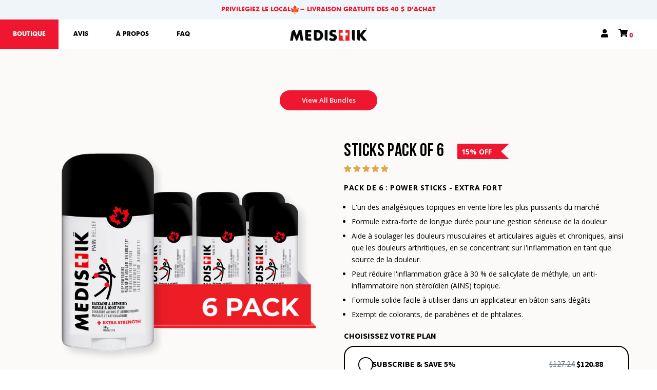

--- FILE ---
content_type: text/html; charset=utf-8
request_url: https://medistik.com/?section_id=cart-drawer
body_size: 3106
content:
<div id="shopify-section-cart-drawer" class="shopify-section"><link href="//medistik.com/cdn/shop/t/122/assets/cart.css?v=6229770075229770911765806288" rel="stylesheet" type="text/css" media="all" />
<script src="//medistik.com/cdn/shop/t/122/assets/skio-cart-upsell.js?v=99269261504598274991759233366" type="module"></script>
<style>
     .cart-drawer shopify-accelerated-checkout-cart {
    --shopify-accelerated-checkout-button-block-size: 56px;
    --shopify-accelerated-checkout-button-inline-size: 54px;
    --shopify-accelerated-checkout-button-border-radius: 52px;
  }
.hide-free-bar-us[data-message="Free Mini Spray"] .gift_acheived {
  display: none;
}


.hide-free-bar-us:not([data-message="Free Shipping"]) svg.gift_acheived {
  display: none;
}

</style>


<div class="cart-drawer">
  <div class="cart-drawer-overlay"></div>
  <div class="cart-drawer-box">
    <header class="cart-drawer-header">
      <p class="cart-drawer-header-right-items" data-count="0">
        Your cart is empty
      </p>

      <button class="cart-drawer-header-right-close" type="button">
        <svg class="icon icon-close" xmlns="http://www.w3.org/2000/svg" width="57.025" height="57.026" viewBox="0 0 57.025 57.026">
  <g id="Icon_ionic-ios-menu" data-name="Icon ionic-ios-menu" transform="translate(-13.5 5.875)">
    <path id="Path_4339" data-name="Path 4339" d="M75.84,16.328H7.6a3.111,3.111,0,0,1-3.1-3.1h0a3.111,3.111,0,0,1,3.1-3.1H75.84a3.111,3.111,0,0,1,3.1,3.1h0A3.111,3.111,0,0,1,75.84,16.328Z" transform="translate(3.159 42.785) rotate(-45)"/>
    <path id="Path_4340" data-name="Path 4340" d="M75.84,23.078H7.6a3.111,3.111,0,0,1-3.1-3.1h0a3.111,3.111,0,0,1,3.1-3.1H75.84a3.111,3.111,0,0,1,3.1,3.1h0A3.111,3.111,0,0,1,75.84,23.078Z" transform="translate(26.637 -20.989) rotate(45)"/>
  </g>
</svg>

      </button>
    </header>

    <div class="scrolable_cart_part">
      <div class="upper_part">
        
          
            <div class="cart-drawer-thresholds-wrapper">
              <div class="cart-drawer-thresholds-gifts">
                
<div
                    class="cart-drawer-thresholds-gift  hide-free-bar-ca"
                    data-amount="50.00"
                    data-currency="CAD"
                    data-message="Free Shipping"
                  >
                    <svg
                      class="gift_not_acheived"
                      xmlns="http://www.w3.org/2000/svg"
                      width="17"
                      height="17"
                      viewBox="0 0 17 17"
                      fill="none"
                    >
                      <path d="M13 4.88994C12.95 4.63994 12.75 4.43994 12.5 4.43994H11V3.93994C11 2.53994 9.9 1.43994 8.5 1.43994C7.1 1.43994 6 2.53994 6 3.93994V4.43994H4.5C4.25 4.43994 4.05 4.63994 4 4.88994L3 14.8899C3 15.0399 3.05 15.1899 3.15 15.2899C3.25 15.3899 3.35 15.4399 3.5 15.4399H13.5C13.65 15.4399 13.8 15.3899 13.85 15.2899C13.9 15.1899 14 15.0399 14 14.8899L13 4.88994ZM7 3.93994C7 3.08994 7.65 2.43994 8.5 2.43994C9.35 2.43994 10 3.08994 10 3.93994V4.43994H7V3.93994Z" fill="#838383"/>
                    </svg>
                  
                      <svg
                      class="gift_acheived  free-gift-ac-ca"
                      xmlns="http://www.w3.org/2000/svg"
                      width="16"
                      height="16"
                      viewBox="0 0 16 16"
                      fill="none"
                    >
                      <path fill-rule="evenodd" clip-rule="evenodd" d="M0 8C0 3.58172 3.58172 0 8 0C12.4182 0 16 3.58172 16 8C16 12.4182 12.4182 16 8 16C3.58172 16 0 12.4182 0 8ZM10.9657 5.83431C11.2781 6.14674 11.2781 6.65328 10.9657 6.96568L8.01944 9.91192C7.56688 10.3645 6.83312 10.3645 6.38054 9.91192L5.03431 8.56568C4.7219 8.25328 4.7219 7.74672 5.03431 7.43432C5.34674 7.12192 5.85326 7.12192 6.16569 7.43432L7.2 8.46864L9.83432 5.83431C10.1467 5.5219 10.6533 5.5219 10.9657 5.83431Z" fill="#EA0029"/>
                    </svg>
                    <span>Free Shipping</span>
                  </div>
                
<div
                    class="cart-drawer-thresholds-gift  hide-free-bar-ca"
                    data-amount="80.00"
                    data-currency="CAD"
                    data-message="Free Mini Spray"
                  >
                    <svg
                      class="gift_not_acheived"
                      xmlns="http://www.w3.org/2000/svg"
                      width="17"
                      height="17"
                      viewBox="0 0 17 17"
                      fill="none"
                    >
                      <path d="M13 4.88994C12.95 4.63994 12.75 4.43994 12.5 4.43994H11V3.93994C11 2.53994 9.9 1.43994 8.5 1.43994C7.1 1.43994 6 2.53994 6 3.93994V4.43994H4.5C4.25 4.43994 4.05 4.63994 4 4.88994L3 14.8899C3 15.0399 3.05 15.1899 3.15 15.2899C3.25 15.3899 3.35 15.4399 3.5 15.4399H13.5C13.65 15.4399 13.8 15.3899 13.85 15.2899C13.9 15.1899 14 15.0399 14 14.8899L13 4.88994ZM7 3.93994C7 3.08994 7.65 2.43994 8.5 2.43994C9.35 2.43994 10 3.08994 10 3.93994V4.43994H7V3.93994Z" fill="#838383"/>
                    </svg>
                  
                      <svg
                      class="gift_acheived  free-gift-ac-ca"
                      xmlns="http://www.w3.org/2000/svg"
                      width="16"
                      height="16"
                      viewBox="0 0 16 16"
                      fill="none"
                    >
                      <path fill-rule="evenodd" clip-rule="evenodd" d="M0 8C0 3.58172 3.58172 0 8 0C12.4182 0 16 3.58172 16 8C16 12.4182 12.4182 16 8 16C3.58172 16 0 12.4182 0 8ZM10.9657 5.83431C11.2781 6.14674 11.2781 6.65328 10.9657 6.96568L8.01944 9.91192C7.56688 10.3645 6.83312 10.3645 6.38054 9.91192L5.03431 8.56568C4.7219 8.25328 4.7219 7.74672 5.03431 7.43432C5.34674 7.12192 5.85326 7.12192 6.16569 7.43432L7.2 8.46864L9.83432 5.83431C10.1467 5.5219 10.6533 5.5219 10.9657 5.83431Z" fill="#EA0029"/>
                    </svg>
                    <span>Free Mini Spray</span>
                  </div>
                
<div
                    class="cart-drawer-thresholds-gift  hide-free-bar-ca"
                    data-amount="0.00"
                    data-currency="CAD"
                    data-message=""
                  >
                    <svg
                      class="gift_not_acheived"
                      xmlns="http://www.w3.org/2000/svg"
                      width="17"
                      height="17"
                      viewBox="0 0 17 17"
                      fill="none"
                    >
                      <path d="M13 4.88994C12.95 4.63994 12.75 4.43994 12.5 4.43994H11V3.93994C11 2.53994 9.9 1.43994 8.5 1.43994C7.1 1.43994 6 2.53994 6 3.93994V4.43994H4.5C4.25 4.43994 4.05 4.63994 4 4.88994L3 14.8899C3 15.0399 3.05 15.1899 3.15 15.2899C3.25 15.3899 3.35 15.4399 3.5 15.4399H13.5C13.65 15.4399 13.8 15.3899 13.85 15.2899C13.9 15.1899 14 15.0399 14 14.8899L13 4.88994ZM7 3.93994C7 3.08994 7.65 2.43994 8.5 2.43994C9.35 2.43994 10 3.08994 10 3.93994V4.43994H7V3.93994Z" fill="#838383"/>
                    </svg>
                  
                      <svg
                      class="gift_acheived  "
                      xmlns="http://www.w3.org/2000/svg"
                      width="16"
                      height="16"
                      viewBox="0 0 16 16"
                      fill="none"
                    >
                      <path fill-rule="evenodd" clip-rule="evenodd" d="M0 8C0 3.58172 3.58172 0 8 0C12.4182 0 16 3.58172 16 8C16 12.4182 12.4182 16 8 16C3.58172 16 0 12.4182 0 8ZM10.9657 5.83431C11.2781 6.14674 11.2781 6.65328 10.9657 6.96568L8.01944 9.91192C7.56688 10.3645 6.83312 10.3645 6.38054 9.91192L5.03431 8.56568C4.7219 8.25328 4.7219 7.74672 5.03431 7.43432C5.34674 7.12192 5.85326 7.12192 6.16569 7.43432L7.2 8.46864L9.83432 5.83431C10.1467 5.5219 10.6533 5.5219 10.9657 5.83431Z" fill="#EA0029"/>
                    </svg>
                    <span></span>
                  </div>
                
              </div>
              <div class="cart-drawer-thresholds-bar-wrapper">
                <div class="cart-drawer-thresholds-bar"></div>
              </div>
              <div
                class="cart-drawer-thresholds-message hide_threshold_message"
              ></div>
            </div>
          
        
        
      </div>
      
        <div class="cart-drawer-recommendations 11">
          <div class="product-recommendations">
            <div class="section-header text-left">
              <h2>SHOP OUR BEST SELLERS</h2>
            </div>
            <ul class="cart-drawer-recommendation-list_coll">
              
                <li class="cart-drawer-recommendation-item 56" data-tags="active-46,not-sell-qc,pain-relief">
                  <div class="cart-drawer-recommendation-item-image">
                    <a class="cart-drawer-recommendation-item-image" href="/products/sticks">
                      <img
                        src="//medistik.com/cdn/shop/products/Asset4_4x_0de226e2-0d7c-46f8-9b23-fb2f8cfa04ed_200x.png?v=1762457200"
                        alt="The Power Stick"
                        loading="lazy"
                        width="187"
                        height="187"
                      >
                    </a>
                  </div>
                  <p class="reco-title">The Power Stick</p>

                  <!--
                    <span class="cart_drawer_product_count"> PRODUCT</span>
                  -->
                </li>
              
                <li class="cart-drawer-recommendation-item 56" data-tags="BEST VALUE,bundles,not-sell-qc,pain-relief,Save 30%">
                  <div class="cart-drawer-recommendation-item-image">
                    <a class="cart-drawer-recommendation-item-image" href="/products/family-kit">
                      <img
                        src="//medistik.com/cdn/shop/files/Group_7950-a_200x.png?v=1762457196"
                        alt="Total Family Care"
                        loading="lazy"
                        width="187"
                        height="187"
                      >
                    </a>
                  </div>
                  <p class="reco-title">Total Family Care</p>

                  <!--
                    <span class="cart_drawer_product_count"> PRODUCT</span>
                  -->
                </li>
              
                <li class="cart-drawer-recommendation-item 56" data-tags="active-16,pain-relief">
                  <div class="cart-drawer-recommendation-item-image">
                    <a class="cart-drawer-recommendation-item-image" href="/products/roll-on">
                      <img
                        src="//medistik.com/cdn/shop/products/Asset2_4x_7862389c-836e-450c-b198-12c763e0b95b_200x.png?v=1762457197"
                        alt="Prep & Recover Roll-On"
                        loading="lazy"
                        width="187"
                        height="187"
                      >
                    </a>
                  </div>
                  <p class="reco-title">Prep & Recover Roll-On</p>

                  <!--
                    <span class="cart_drawer_product_count"> PRODUCT</span>
                  -->
                </li>
              
            </ul>
          </div>
        </div>
      
    </div>
    <footer class="cart-drawer-footer">
      
        <div class="empty_cart_button_wrapper">
          <a class="empty_cart_button" href="/collections/products">Shop Now</a>
          <span class="empty_cart_note">Risk-Free Purchase • 30-Day Guarantee</span>
        </div>
      
    </footer>

    <div class="cart_loading">
      <svg
        version="1.1"
        id="L3"
        xmlns="http://www.w3.org/2000/svg"
        xmlns:xlink="http://www.w3.org/1999/xlink"
        x="0px"
        y="0px"
        viewBox="0 0 100 100"
        enable-background="new 0 0 0 0"
        xml:space="preserve"
      >
        <circle fill="none" stroke="#fff" stroke-width="4" cx="50" cy="50" r="44" style="opacity:0.5;"/>
          <circle fill="#fff" stroke="#e74c3c" stroke-width="3" cx="8" cy="54" r="6" >
            <animateTransform
              attributeName="transform"
              dur="2s"
              type="rotate"
              from="0 50 48"
              to="360 50 52"
              repeatCount="indefinite" />

          </circle>
      </svg>
    </div>
  </div>
</div>
<script>
  setTimeout(() => {
    $('.cart-drawer-recommendation-list').slick({
      dots: false,
      infinite: false,
      arrows: true,
      speed: 300,
      slidesToShow: 1.7,
      centerMode: false,
      nextArrow: `
        <button class="slick-next slick-arrow" aria-label="Next" type="button">
          <svg xmlns="http://www.w3.org/2000/svg" width="32" height="32" viewBox="0 0 32 32" fill="none">
            <rect width="32" height="32" rx="16" fill="#1C2121"/>
            <path d="M7.19922 15C6.64693 15 6.19922 15.4477 6.19922 16C6.19922 16.5523 6.64693 17 7.19922 17V15ZM25.5063 16.7071C25.8969 16.3166 25.8969 15.6834 25.5063 15.2929L19.1424 8.92893C18.7518 8.53841 18.1187 8.53841 17.7282 8.92893C17.3376 9.31946 17.3376 9.95262 17.7282 10.3431L23.385 16L17.7282 21.6569C17.3376 22.0474 17.3376 22.6805 17.7282 23.0711C18.1187 23.4616 18.7518 23.4616 19.1424 23.0711L25.5063 16.7071ZM7.19922 17H24.7992V15H7.19922V17Z" fill="white"/>
          </svg>
        </button>
      `,
      prevArrow: `
        <button class="slick-prev slick-arrow" aria-label="Previous" type="button">
          <svg xmlns="http://www.w3.org/2000/svg" width="32" height="32" viewBox="0 0 32 32" fill="none">
            <rect x="32" y="32" width="32" height="32" rx="16" transform="rotate(180 32 32)" fill="#1C2121"/>
            <path d="M24.8008 17C25.3531 17 25.8008 16.5523 25.8008 16C25.8008 15.4477 25.3531 15 24.8008 15V17ZM6.49367 15.2929C6.10315 15.6834 6.10315 16.3166 6.49367 16.7071L12.8576 23.0711C13.2482 23.4616 13.8813 23.4616 14.2718 23.0711C14.6624 22.6805 14.6624 22.0474 14.2718 21.6569L8.61499 16L14.2718 10.3431C14.6624 9.95262 14.6624 9.31946 14.2718 8.92893C13.8813 8.53841 13.2482 8.53841 12.8576 8.92893L6.49367 15.2929ZM24.8008 15H7.20078V17H24.8008V15Z" fill="white"/>
          </svg>
        </button>
      `,
    });
    setTimeout(() => {
       $('.cart-drawer-recommendation-list').each(function(){        
      var highestBox = 0;      
      $('.cart-drawer-recommendation-item h3, .cart-drawer-recommendation-item .reco-title', this).each(function(){        
        if($(this).height() > highestBox) {
          highestBox = $(this).height(); 
        }
      });              
      $('.cart-drawer-recommendation-item h3, .cart-drawer-recommendation-item .reco-title',this).height(highestBox);               
    }); 
      }, 300);
    setTimeout(() => {
       $('.cart-drawer-recommendation-list').each(function(){        
      var highestBox = 0;      
      $('.cart-drawer-recommendation-item .recomme_content', this).each(function(){        
        if($(this).height() > highestBox) {
          highestBox = $(this).height(); 
        }
      });              
      $('.cart-drawer-recommendation-item .recomme_content',this).height(highestBox);               
    }); 
      }, 200);
  }, 2000);

//hide product for quebec
  document.addEventListener("DOMContentLoaded", function () {
    fetch("https://ipinfo.io/json?token=0874b4c74e8535")
      .then((response) => response.json())
      .then((data) => {
        if (data.region === "Quebec") {
          console.log("User is from Quebec");
          document.querySelector("body").classList.add("state-quebec");
        }
        document.querySelector("body").classList.add("display-params");
      })
      .catch((err) => console.error("Location fetch failed:", err));
  });

</script>


</div>

--- FILE ---
content_type: text/css
request_url: https://medistik.com/cdn/shop/t/122/assets/custom-style.scss.css?v=21252117700291076671768809299
body_size: 34184
content:
@font-face{font-family:Bebas Neue;src:url(BebasNeueRegular.eot);src:url(BebasNeueRegular.eot?#iefix) format("embedded-opentype"),url(BebasNeueRegular.woff2) format("woff2"),url(BebasNeueRegular.woff) format("woff"),url(BebasNeueRegular.ttf) format("truetype"),url(BebasNeueRegular.svg#BebasNeueRegular) format("svg");font-weight:400;font-style:normal;font-display:swap}@font-face{font-family:Bebas Neue;src:url(BebasNeueBold.eot);src:url(BebasNeueBold.eot?#iefix) format("embedded-opentype"),url(BebasNeueBold.woff2) format("woff2"),url(BebasNeueBold.woff) format("woff"),url(BebasNeueBold.ttf) format("truetype"),url(BebasNeueBold.svg#BebasNeueBold) format("svg");font-weight:700;font-style:normal;font-display:swap}@font-face{font-family:Bebas Neue Book;src:url(BebasNeueBook.eot);src:url(BebasNeueBook.eot?#iefix) format("embedded-opentype"),url(BebasNeueBook.woff2) format("woff2"),url(BebasNeueBook.woff) format("woff"),url(BebasNeueBook.ttf) format("truetype"),url(BebasNeueBook.svg#BebasNeueBook) format("svg");font-weight:400;font-style:normal;font-display:swap}@font-face{font-family:Futura Bk BT;src:url(FuturaBT-Book.woff2) format("woff2"),url(FuturaBT-Book.woff) format("woff");font-weight:400;font-style:normal;font-display:swap}@font-face{font-family:Futura Hv BT;src:url(FuturaBT-Heavy.woff2) format("woff2"),url(FuturaBT-Heavy.woff) format("woff");font-weight:900;font-style:normal;font-display:swap}@font-face{font-family:Futura;src:url(Futura-Bold.woff2) format("woff2"),url(Futura-Bold.woff) format("woff");font-weight:500;font-style:normal;font-display:swap}@font-face{font-family:Futura Bk BT;src:url(FuturaBT-BookItalic.woff2) format("woff2"),url(FuturaBT-BookItalic.woff) format("woff");font-weight:400;font-style:italic;font-display:swap}@font-face{font-family:Futura LtCn BT;src:url(FuturaBT-LightCondensed.woff2) format("woff2"),url(FuturaBT-LightCondensed.woff) format("woff");font-weight:300;font-style:normal;font-display:swap}@font-face{font-family:Futura XBlk BT;src:url(FuturaBT-ExtraBlack.woff2) format("woff2"),url(FuturaBT-ExtraBlack.woff) format("woff");font-weight:900;font-style:normal;font-display:swap}@font-face{font-family:Futura Md BT;src:url(FuturaBT-Bold.woff2) format("woff2"),url(FuturaBT-Bold.woff) format("woff");font-weight:700;font-style:normal;font-display:swap}@font-face{font-family:Futura Md BT;src:url(FuturaBT-Medium.woff2) format("woff2"),url(FuturaBT-Medium.woff) format("woff");font-weight:500;font-style:normal;font-display:swap}@font-face{font-family:Futura;src:url(Futura-Black-Bold.woff2) format("woff2"),url(Futura-Black-Bold.woff) format("woff");font-weight:700;font-style:normal;font-display:swap}@font-face{font-family:Futura BdCn BT;src:url(FuturaBT-BoldCondensed.woff2) format("woff2"),url(FuturaBT-BoldCondensed.woff) format("woff");font-weight:700;font-style:normal;font-display:swap}@font-face{font-family:Futura MdCn BT;src:url(FuturaBT-MediumCondensed.woff2) format("woff2"),url(FuturaBT-MediumCondensed.woff) format("woff");font-weight:500;font-style:normal;font-display:swap}@font-face{font-family:Futura Hv BT;src:url(FuturaBT-HeavyItalic.woff2) format("woff2"),url(FuturaBT-HeavyItalic.woff) format("woff");font-weight:900;font-style:italic;font-display:swap}@font-face{font-family:Futura Md BT;src:url(FuturaBT-MediumItalic.woff2) format("woff2"),url(FuturaBT-MediumItalic.woff) format("woff");font-weight:500;font-style:italic;font-display:swap}@font-face{font-family:Futura Lt BT;src:url(FuturaBT-LightItalic.woff2) format("woff2"),url(FuturaBT-LightItalic.woff) format("woff");font-weight:300;font-style:italic;font-display:swap}@font-face{font-family:Futura Md BT;src:url(FuturaBT-BoldItalic.woff2) format("woff2"),url(FuturaBT-BoldItalic.woff) format("woff");font-weight:700;font-style:italic;font-display:swap}@font-face{font-family:Futura XBlkCnIt BT;src:url(FuturaBT-ExtraBlackCondItalic.woff2) format("woff2"),url(FuturaBT-ExtraBlackCondItalic.woff) format("woff");font-weight:900;font-style:italic;font-display:swap}@font-face{font-family:Futura;src:url(Futura-Bold.woff2) format("woff2"),url(Futura-Bold.woff) format("woff");font-weight:700;font-style:normal;font-display:swap}@font-face{font-family:Futura Lt BT;src:url(FuturaBT-Light.woff2) format("woff2"),url(FuturaBT-Light.woff) format("woff");font-weight:300;font-style:normal;font-display:swap}@font-face{font-family:Futura;src:url(Futura-CondensedLight.woff2) format("woff2"),url(Futura-CondensedLight.woff) format("woff");font-weight:300;font-style:normal;font-display:swap}h1,h2,h3,h4,h5,h6{letter-spacing:0;font-family:Bebas Neue!important;font-weight:700!important;letter-spacing:.6px!important}body,p{font-family:Open Sans,sans-serif}h2{font-size:40px!important;text-transform:inherit!important;color:#1c2121;text-shadow:none!important;position:relative}h2:after{position:absolute;content:"";left:50%;bottom:-5px;background:#ef172f;width:50px;height:4px;border-radius:50px;transform:translate(-50%)}h3{font-size:24px!important;color:#000}p{color:#424242;text-shadow:none!important}button:focus{outline:none!important}.btn{font-weight:700;font-size:16px;padding:8px 40px;line-height:normal;min-height:auto;transform:translate(0)!important;border-radius:50px!important;background-color:#ef172f;text-transform:uppercase;letter-spacing:0;margin-bottom:15px;border:2px solid transparent!important;color:#fff;font-family:Open Sans,sans-serif!important}.btn:hover{transition:none!important;background-color:transparent!important;transform:translate(0)!important;color:#ef172f!important;border-color:#ef172f!important}.btn:focus{transform:translate(0)!important;outline:none!important;background:none;border-color:#ef172f!important;background:#ef172f;color:#fff}.hero__btn{background:#7096af;border-color:#7096af!important}.hero__btn:hover{color:#7096af!important;border-color:#7096af!important}.hero__btn:focus{border-color:#7096af!important;background:#7096af}a{outline:none!important}::-webkit-input-placeholder{color:#fff}:-ms-input-placeholder{color:#fff}::placeholder{color:#fff}.contactPage ::-webkit-input-placeholder,.our-store ::-webkit-input-placeholder{color:#1c2121;opacity:1}.contactPage :-ms-input-placeholder,.our-store :-ms-input-placeholder{color:#1c2121;opacity:1}.contactPage ::placeholder,.our-store ::placeholder{color:#1c2121;opacity:1}.product__policies{color:#1c2121;font-size:14px}.product__policies a{color:#1c2121}body .feature-row__image-wrapper:hover img{transform:none!important}.shipping-bar{background-color:#eff5f8;padding:0 17px;z-index:999999;position:relative}.shipping-bar.both-fixed{position:static}.shipping-bar p{color:#ef172f;font-family:Futura!important;font-weight:700;font-size:12px!important}.shipping-bar p a,.shipping-bar p a:hover{color:#ef172f}.input-error-message{text-align:left}.main-content{padding-top:0}.jdgm-star{color:#dfa94a}.jdgm-star:not([disabled]):hover{color:#dfa94a}.jdgm-star:focus{color:#dfa94a}.review-subheading{padding:0 22px;width:100%;margin-bottom:-30px}.review-subheading span{max-width:850px;margin:auto;width:100%;display:block;font-size:12px;color:#ef172f;font-weight:600}.site-footer__newsletter ::-webkit-input-placeholder,.newsletter-inner ::-webkit-input-placeholder{opacity:1!important}.site-footer__newsletter :-ms-input-placeholder,.newsletter-inner :-ms-input-placeholder{opacity:1!important}.site-footer__newsletter ::placeholder,.newsletter-inner ::placeholder{opacity:1!important}.newsletter-inner ::-webkit-input-placeholder:after{color:red;text-align:right;font-size:50px;content:"*"}.newsletter-inner :-ms-input-placeholder:after{color:red;text-align:right;font-size:50px;content:"*"}.newsletter-inner ::placeholder:after{color:red;text-align:right;font-size:50px;content:"*"}.input-error-message .icon{margin:0}@keyframes slide-down{0%{opacity:0;transform:translateY(-100%)}to{opacity:.9;transform:translateY(0)}}.site-header.both-fixed{animation:slide-down .7s;opacity:1}.page-container.both-fixed{margin-top:0!important}span.choose-country{font-size:12px;text-transform:uppercase;font-family:futura;color:#030303;line-height:28px}.store-locator a{color:#030303;font-family:Futura!important;font-weight:700;text-align:left;padding:0 18px!important;outline:none;text-transform:uppercase;font-size:12px}.store-locator a:hover{color:#ef172f}.country-select.inside .flag-dropdown{position:relative;width:90px}.country-select.inside .flag-dropdown:hover .selected-flag{background-color:transparent!important}.country-select.inside .country-list{overflow:inherit;top:20px}.country-select.inside .country-name{width:64px;color:#030303;font-family:Futura!important;font-weight:700;font-size:12px}.country-select.inside .selected-flag .arrow{right:-33px}.site-header{left:0;right:0;z-index:999999;padding:0;border:0}.site-header.both-fixed{-webkit-box-shadow:0 0 10px rgba(0,0,0,.15);-moz-box-shadow:0 0 10px rgba(0,0,0,.15);box-shadow:0 0 10px #00000026;top:0;z-index:999999}.site-header.both-fixed .grid__item{vertical-align:middle}.site-header.both-fixed .site-header__mobile-nav nav ul.site-nav{text-align:left}.site-header.both-fixed .site-header__logo-image img{margin:auto}.site-header .site-header__logo-image img{margin:auto;transition:.35s linear}.site-header .site-header__mobile-nav nav ul.site-nav{text-align:left;margin:0!important;padding:0!important}.site-header .site-header__mobile-nav nav ul.site-nav>li .site-nav__link{color:#030303;font-family:Futura!important;font-weight:700;text-align:left;padding:0 25px!important;outline:none;text-transform:uppercase;font-size:12px}.site-header .site-header__mobile-nav nav ul.site-nav>li .site-nav__link:hover span{border-bottom:0;color:#ef172f}.site-header .site-header__mobile-nav nav ul.site-nav>li .site-nav__link:focus span{outline:none;border-bottom:0}.site-header .site-header__mobile-nav nav ul.site-nav>li .site-nav__link--active{color:#ef172f}.site-header .site-header__mobile-nav nav ul.site-nav>li:first-child .site-nav__dropdown ul li a{text-align:center}.site-header .site-header__mobile-nav nav ul.site-nav>li:last-child .site-nav__link{padding-right:15px;border-right:0}.site-header .site-header__mobile-nav nav ul.site-nav>li:last-child button.site-nav__link{padding-right:15px!important}.site-header .site-header__mobile-nav nav ul.site-nav>li .site-nav__dropdown{top:100%!important;border-radius:8px;-webkit-box-shadow:0 0 10px rgba(0,0,0,.1);-moz-box-shadow:0 0 10px rgba(0,0,0,.1);box-shadow:0 0 10px #0000001a;border:0;left:auto!important;padding-right:0;transition:all .3s linear;animation:fadeIn .3s linear none}.site-header .site-header__mobile-nav nav ul.site-nav>li .site-nav__dropdown ul li a{line-height:30px;padding:0 25px!important;letter-spacing:0}.site-header .site-header__mobile-nav nav ul.site-nav>li .site-nav__dropdown ul li a[aria-current=page]{color:#ef172f!important}.site-header .site-header__mobile-nav nav ul.site-nav>li.site-nav--has-dropdown button:after{content:""!important;transform:translateY(-50%);background:url(https://cdn.shopify.com/s/files/1/0419/7089/2960/t/2/assets/arrow-down.png) no-repeat center/contain;width:14px;height:10px;right:4px}.site-header .site-header__mobile-nav nav ul.site-nav>li.site-nav--active a{color:#ef172f}.site-header .site-header__mobile-nav nav ul.site-nav li.shop{background:#ef172f;padding:0}.site-header .site-header__mobile-nav nav ul.site-nav li.shop a{color:#fff;padding-top:20px!important;padding-bottom:20px!important}.site-header .site-header__mobile-nav nav ul.site-nav li.shop a span{color:#fff!important}.site-header .site-header__mobile-nav nav ul.site-nav .faqs a{text-transform:none}.site-header .site-header__mobile-nav nav ul.site-nav li.site-nav--has-centered-dropdown{background:#ef172f;padding:0}.site-header .site-header__mobile-nav nav ul.site-nav li.site-nav--has-centered-dropdown .site-nav__link{padding:20px 35px 20px 25px!important;color:#fff}.site-header .site-header__mobile-nav nav ul.site-nav li.site-nav--has-centered-dropdown .site-nav__link:hover .site-nav__label{color:#fff}.site-header .site-header__mobile-nav nav ul.site-nav li.site-nav--has-centered-dropdown .site-nav__link:after{background:url(https://cdn.shopify.com/s/files/1/0419/7089/2960/files/arrow-down.png?v=1596625532) no-repeat center/contain;right:10px}.site-header .site-header__mobile-nav nav .list--inline>li{padding:20px 0}.site-header .site-header__mobile-nav .site-nav__childlist{background:#f8f7f6;padding:50px 22px}.site-header .site-header__mobile-nav .site-nav__childlist img{display:block;margin:0 auto;min-height:180px;max-height:180px;object-fit:contain;width:100%;max-width:fit-content}.site-header .site-header__mobile-nav .site-nav__childlist ul.site-nav__childlist-grid{justify-content:center}.site-header .site-header__mobile-nav .site-nav__childlist ul.site-nav__childlist-grid li{padding:0 10px;-webkit-flex:0 0 12%;-moz-flex:0 0 12%;-ms-flex:0 0 12%;flex:0 0 12%}.site-header .site-header__mobile-nav .site-nav__childlist ul.site-nav__childlist-grid li:last-child{display:none}.site-header .site-header__mobile-nav .site-nav__childlist ul.site-nav__childlist-grid li a.site-nav__link{padding:0!important;background:#f1eff0}.site-header .site-header__mobile-nav .site-nav__childlist ul.site-nav__childlist-grid li a.site-nav__link:hover .site-nav__label{color:#ef172f}.site-header .site-header__mobile-nav .site-nav__childlist ul.site-nav__childlist-grid li img{background:#f1eff0;padding:20px 10px}.site-header .site-header__mobile-nav .site-nav__childlist ul.site-nav__childlist-grid li .site-nav__label{display:block;padding-top:6px;background:#f8f7f6;color:#030303}.site-header .site-header__mobile-nav .site-nav__childlist ul.site-nav__childlist-grid .Roll-On:nth-last-child(2){display:none}.site-header .site-header__icons-wrapper>.site-footer__icon-list{display:none}.site-header .site-header__icons-wrapper .site-header__cart-count{position:inherit;display:inline!important;top:0;padding-left:5px;width:auto;height:auto;line-height:normal;font-size:14px;background:transparent;color:#ef172f}.site-header .site-header__icons-wrapper .site-header__cart-count span{font-family:Futura!important;font-weight:700;line-height:0;padding:0;font-size:12px}.site-header .site-header__icons-wrapper .form-item{line-height:18px}.site-header h2.site-header__logo{margin:0}.site-header h2.site-header__logo:after{display:none}.site-header__icons--plus .flags{display:none}.site-header__icons--plus .switcher-currency{padding:0!important}.site-header__icons--plus .switcher-currency .currency-picker{font-size:12px;font-family:Futura!important;font-weight:700}header .site-header__icons .site-header__icon{padding:10px}.template-index .index-section--flush:first-child{margin-top:0}body .slick-slider{-webkit-user-select:auto;-khtml-user-select:auto;-moz-user-select:auto;-ms-user-select:auto;user-select:auto}.home-slider{padding:0!important}.home-slider .slideshow__text-wrap .slideshow__text-content{width:100%;max-width:500px!important;-ms-transform:translate(0,-50%);-webkit-transform:translate(0,-50%);transform:translateY(-50%);top:50%}.home-slider .slideshow__text-wrap .slideshow__text-content ul.slideshow__text-content-list li.h2.mega-title.slideshow__title{margin-bottom:15px;color:#fff!important;font-weight:700;text-shadow:none!important;letter-spacing:0;font-family:Bebas Neue!important;line-height:80px}.home-slider .slideshow__text-wrap .slideshow__text-content ul.slideshow__text-content-list li.mega-subtitle.slideshow__subtitle{color:#fff!important;text-shadow:none;letter-spacing:.5px;font-weight:600;font-family:open sans,sans-serif}.home-slider .slideshow__text-wrap .slideshow__text-content ul.slideshow__text-content-list li.mega-subtitle.slideshow__subtitle span{display:block;color:#1f1b52;margin-top:15px;font-size:35px;font-family:Poppins,sans-serif;font-weight:700}.home-slider .slideshow__text-wrap .slideshow__text-content ul.slideshow__text-content-list li.mega-subtitle.slideshow__subtitle span sup{font-size:18px;top:-13px;right:5px}.home-slider .slideshow__text-wrap .slideshow__text-content p{font-size:12px}.home-slider .botom-arrow{position:absolute;bottom:50px;left:50%;transform:translate(-50%);z-index:1}.image-with-text{padding:0!important}.image-with-text .feature-row__image-wrapper{max-width:100%!important;margin:0}.image-with-text .feature-row__image-wrapper>div{padding-top:0!important;height:auto}.image-with-text .feature-row__image-wrapper .feature-row__image{max-width:100%!important;min-height:auto;height:100%;position:relative}.field_sec h2{color:#1c2121;font-size:40px}.field_sec h2:after{display:none}.field_sec .feature-row__text--right{text-align:center;padding:35px}.field_sec .featured-row__subtext{max-width:480px;margin:auto;width:100%}.field_sec .featured-row__subtext p{color:#1c2121;font-size:16px}.field_sec .strong{display:block;margin:25px auto}.field_sec .medistik{margin-bottom:35px}.five-block-section{background:#f8f7f6;padding:100px 0 40px}.five-block-section .grid.grid--flush-bottom{margin:0}.five-block-section .grid.grid--flush-bottom .grid__item{padding:0 15px;outline:none}.five-block-section .active-ingredients h1{font-size:60px;width:92px;margin-bottom:40px;height:50px;line-height:normal;display:inline-block}.five-block-section .active-ingredients h1 span{font-size:9px;bottom:7px}.five-block-section .active-ingredients sup{font-size:32px}.five-block-section .feature-row__image-wrapper{max-width:100%!important}.five-block-section .feature-row__image-wrapper>div{padding:0!important;height:90px}.five-block-section .feature-row__image-wrapper img{max-width:100px!important;position:relative!important;object-fit:contain;height:50px}.five-block-section img{max-width:90px;object-fit:contain;height:44px;width:100%;margin:0 auto 40px}.five-block-section h3{color:#1c2121;font-size:24px;position:relative;padding-bottom:20px}.five-block-section h3:after{content:"";border:2px solid #EF172F;background:#ef172f;width:46px;position:absolute;left:50%;bottom:0;transform:translate(-50%);border-radius:50px}.five-block-section p{font-size:14px;color:#4d4d4d}.prevent_sec .feature-row__item{-webkit-flex:0 1 48%;-moz-flex:0 1 48%;-ms-flex:0 1 48%;flex:0 1 48%}.prevent_sec .feature-row__item.feature-row__text{-webkit-flex:0 1 52%;-moz-flex:0 1 52%;-ms-flex:0 1 52%;flex:0 1 52%;max-width:610px;margin:auto auto auto 85.5px}.prevent_sec .feature-row__item.feature-row__text img{margin-bottom:20px}.prevent_sec h2{color:#fff;font-size:40px}.prevent_sec h2:after{display:none}.prevent_sec h2 .line{font-weight:100!important;font-family:Bebas Neue Book!important}.prevent_sec p{font-size:16px;color:#fff;margin-bottom:10px;letter-spacing:0;padding-left:10px;position:relative}.prevent_sec p:after{content:"";position:absolute;left:0;top:6px;height:15px;width:2px;background:#ef172f}.prevent_sec .btn{margin-top:15px}.prevent_sec .feature-row__image-wrapper .feature-row__image{position:relative}.prevent_sec .feature-row__image-wrapper>div{height:auto}.text-with-image .custom__item-inner--image>div{padding-top:0!important;height:280px}.text-with-image .custom__item-inner--image img{height:280px;max-width:500px;object-fit:cover}.home-product-review{display:flex;width:100%;padding:20px 0 0}.home-product-review .h2:after{left:0;transform:translate(0)}.home-product-review .left-sec{width:60%;display:flex;align-items:center;background-repeat:no-repeat!important;background-position:top right!important;background-size:cover!important}.home-product-review .left-sec .section-header{margin:0;padding-left:65.5px}.home-product-review .left-sec .section-header img.svg{margin:30px 0;max-width:130px;width:100%}.home-product-review .right-sec{width:40%;padding-left:20px}.home-product-review .right-sec .section-header{margin:0;padding:80px 40px}.home-product-review .fast-act{margin-bottom:20px}.home-product-review .rapid-cooling h2:after{background:#2f942b}.home-product-review .fast-act,.home-product-review .rapid-cooling{background-size:cover!important;background-repeat:no-repeat!important;background-position:right!important}.home-product-review .subheading{font-size:14px;font-weight:700}.home-product-review .subheading p{color:#4d4d4d}.home-product-review .jdgm-widget{padding:0}.home-product-review .jdgm-widget .jdgm-prev-badge__stars{display:block;outline:none}.home-product-review .jdgm-widget .jdgm-prev-badge__stars .jdgm-star{font-size:19px;font-weight:200}.home-product-review .jdgm-widget .jdgm-prev-badge__text{color:#1c2121;font-size:14px;text-transform:capitalize}.text-image{padding:20px 0}.index-section--text-image-background{display:flex;align-items:center;background-size:cover;height:325px;background-position:center}.index-section--text-image-background .page-width{width:100%}.index-section--text-image-background .section-header{width:100%;max-width:500px;margin:50px 0;float:right}.index-section--text-image-background .section-header p{color:#4d4d4d;font-size:14px;font-weight:700}.index-section--text-image-background .section-header h2{position:relative}.index-section--text-image-background .section-header h2:after{content:"";position:absolute;left:0;bottom:-8px;transform:translate(0)}.cus-rating{color:#dfa94a}.cus-rating i{font-size:20px}.review_text{color:#1c2121;font-size:14px}.home-testimonial .hero__overlay{background-color:#fff}.home-testimonial .hero__overlay h2{color:#1f1b52!important;font-size:40px!important;margin-bottom:60px}.home-testimonial .hero__overlay h2 span{color:#ef172f!important;display:block;margin-bottom:10px}.home-testimonial .hero__overlay .mega-subtitle{max-width:90%;padding-left:84px}.home-testimonial .hero__overlay .mega-subtitle p{text-align:left;position:relative;font-size:22px}.home-testimonial .hero__overlay .mega-subtitle p:before{content:"";background:url(https://cdn.shopify.com/s/files/1/0291/6139/0164/files/quote.svg?v=1586324549) no-repeat;width:80px;height:80px;display:inline-block;position:absolute;left:-110px;background-color:#f5d1e3;border-radius:50%;text-align:center;background-position:center;background-size:30px;top:-9px}.home-testimonial .hero__overlay .mega-subtitle .author-name{color:#ef172f;text-shadow:none;font-size:23px;font-weight:700;text-align:right;font-family:open sans}.home-testimonial .hero__overlay:before{background-color:#fff}.science-custom-content{padding:0!important}.science-custom-content h2{color:#000}.science-custom-content h2:after{left:0;transform:translate(0)}.science-custom-content .custom-content{margin:100px 0 0}.science-custom-content .custom-content .custom__item{padding:0 15px;margin-bottom:100px}.science-custom-content .custom-content .custom__item:nth-child(4) .custom__item-inner--image img{margin-top:-100px}.science-custom-content .one-whole:nth-child(8){padding:0}.science-custom-content p{font-size:14px;color:#000}.science-custom-content .rte{color:#000}.science-custom-content .science-of-pain{background:#eff5f8;padding:60px 15px;text-align:center!important}.science-custom-content .science-of-pain .rte-setting.rte{display:-webkit-flex;display:-ms-flexbox;display:flex;-ms-flex-align:stretch;-webkit-align-items:stretch;-moz-align-items:stretch;-ms-align-items:stretch;-o-align-items:stretch;align-items:stretch;-webkit-flex-wrap:wrap;-moz-flex-wrap:wrap;-ms-flex-wrap:wrap;flex-wrap:wrap;width:100%;max-width:1190px;margin:50px auto 0}.science-custom-content .science-of-pain .rte-setting.rte .medium-up--one-half{padding:0 15px;text-align:left}.science-custom-content .science-of-pain h2:after{left:50%;transform:translate(-50%)}.science-custom-content .prevent-section .section-header h2:after{left:50%;transform:translate(-50px)}.science-custom-content .prevent-section .custom-content .custom__item:nth-child(2) .custom__item-inner--image>div{padding:0!important}.science-custom-content .prevent-section .custom-content .custom__item:nth-child(2) .custom__item-inner--image>div img{position:relative;max-width:420px!important;margin:auto}.science-custom-content .science-pain .custom__item{padding:0}.pain-relief-section h2{font-size:70px!important;margin:0}.pain-relief-section h2:after{display:none}.pain-relief-section h4{font-family:Open Sans,sans-serif!important;font-weight:700!important;font-size:16px}.pain-relief-section p{max-width:380px}.scasl-container{margin-top:50px}.about-us{padding-top:50px}.about-us h2:after{display:block!important;transform:translate(0);left:0}.about-us p{margin:0 0 12px!important;max-width:480px!important;font-size:14px}.about-us .home-immunity-company .custom-content .custom__item:nth-child(5) img{margin-left:0;max-width:450px!important}.about-us .home-immunity-company .custom-content img{max-width:500px!important;position:relative}.about-us .home-immunity-company .custom-content .custom__item-inner--image>div{padding:0!important}.about-us .home-immunity-company .rte-setting.rte{margin-top:25px}.about-us .home-immunity-company .rte-setting.rte p{color:#000}.about-us .home-immunity-company .rte-setting.rte img{margin:25px 0 0;max-width:170px!important}.home-immunity-company{padding-bottom:0}.home-immunity-company .custom-content{margin:0}.home-immunity-company .custom-content .rte-setting h5{font-size:22px;font-family:open sans!important;color:#424242;max-width:500px;margin:0 auto 30px;font-weight:600;line-height:32px}.home-immunity-company .custom-content .rte-setting p{max-width:1071px;width:100%;margin:0 auto 21.44444px}.home-immunity-company .custom-content img{max-width:100%!important;margin:auto;display:block;right:0;left:0}.home-immunity-company .custom-content .custom__item-inner--image{max-width:100%!important}.home-immunity-company .custom-content .two-thirds{margin:0;padding:0}.home-immunity-company .custom-content .rte-setting.rte{font-size:14px;color:#000;line-height:26px}.home-immunity-company .custom-content .medium-up--one-third{margin:0;padding-right:30px}.home-immunity-company .custom-content h2:after{display:none}.home-immunity-company .custom-content h2 span{color:#7194ac}.home-immunity-company .custom-content .one-whole{padding:60px 22px;background:#f8f7f6;margin-bottom:0}.home-immunity-company .custom-content .one-whole:first-child{padding:0 55px;max-width:1300px;margin:20px auto 60px;background:transparent}.home-immunity-company .custom-content .one-whole:first-child h2{position:relative;margin-bottom:30px}.home-immunity-company .custom-content .one-whole:first-child h2:after{position:absolute;content:"";left:0;background:red;width:41px;height:4px;border-radius:50px;transform:translate(0);display:block}.home-immunity-company .custom-content .one-whole:first-child ul{list-style:none;margin:0 0 20px;width:100%;display:inline-block}.home-immunity-company .custom-content .one-whole:first-child ul li{display:inline-block;width:33%;padding-left:15px;position:relative;font-size:16px;line-height:26px;vertical-align:top;float:left}.home-immunity-company .custom-content .one-whole:first-child ul li:after{content:"";position:absolute;left:0;top:50%;height:14px;width:1px;background:#ef172f;border-radius:50px;transform:translateY(-50%);-ms-transform:translate(0,-50%);-webkit-transform:translate(0,-50%);-moz-transform:translate(0,-50%);-o-transform:translate(0,-50%)}.home-immunity-company .custom-content .one-whole:first-child p{margin:0;max-width:380px;color:#000;line-height:26px;font-size:15px}.home-immunity-company .custom-content .complete-pain .rte-setting p{max-width:440px;color:#1c2121;margin-bottom:0;font-size:16px}.home-immunity-company .custom-content .complete-pain img{width:100%;max-width:420px!important;margin:0 auto 30px}.difference .custom-content h2{font-size:26px!important;font-family:open sans!important;color:#424242!important;font-weight:700!important}.home-accordian{padding:0 0 100px}.home-accordian .contact-form-pos ul.product-list{list-style-type:none;display:flex;margin:20px 0 0;text-align:center;padding:0;justify-content:center;flex-wrap:wrap}.home-accordian .contact-form-pos ul.product-list li{width:33.33%;margin:0 0 30px}.home-accordian .contact-form-pos ul.product-list li img{width:100px}.home-accordian .contact-form-pos ul.product-list li p{justify-content:center}.home-accordian .contact-form-pos ul.product-list li p.name{color:#1f1b52!important;font-size:16px!important;font-family:Poppins,sans-serif!important;font-weight:500;line-height:20px;padding:0 16px;margin:0;min-height:42px}.home-accordian .contact-form-pos ul.product-list li p.price{color:#c90466!important;font-family:Poppins,sans-serif!important;font-weight:500;font-size:16px!important}.home-accordian .contact-form-pos p.serve{text-align:center;font-size:12px}.newsletter{margin:0!important}.newsletter-section{padding:60px 0;background-size:cover;background-position:center center}.newsletter-section .newsletter-inner{padding:70px 0;max-width:580px}.newsletter-section .newsletter-inner h2{color:#3a81c0;margin-bottom:10px;line-height:1.1}.newsletter-section .newsletter-inner h2:after{display:none}.newsletter-section .newsletter-inner p{font-size:16px;color:#000}.newsletter-section .newsletter-inner .section-header{margin-bottom:20px}.newsletter-section .newsletter-inner .section-header .rte{max-width:500px}.newsletter-section .newsletter-inner form{margin-bottom:0;text-align:center;max-width:500px;margin-left:0}.newsletter-section .newsletter-inner form .input-group input{margin:0 30px 0 0;border-radius:5px;height:45px;color:#fff;font-size:14px;border-color:#fff;outline:none;font-family:open sans,sans-serif;background:transparent;-ms-flex-preferred-size:0;-webkit-flex-basis:0;-moz-flex-basis:0;flex-basis:0}.newsletter-section .newsletter-inner form .input-group .input-group__field{margin:0}.newsletter-section .newsletter-inner form .input-group .input-group__btn{text-align:left;margin-top:25px;width:100%}.newsletter-section .newsletter-inner form .input-group .input-group__btn button{width:auto;min-height:auto;background-color:#3a81c0}.newsletter-section .newsletter-inner form .input-group .input-group__btn button:hover{background-color:transparent!important;color:#3a81c0!important;border-color:#3a81c0!important}.newsletter-section .newsletter-inner form .grid__item{padding:0;margin:4% 0 0}.newsletter-section .newsletter-inner form .grid__item input{float:left;width:48%;margin:0 4% 0 0!important}.newsletter-section .newsletter-inner form .grid__item input:last-child{margin:0!important}.newsletter-section .newsletter-inner form p.form-message--success{color:#1f873d!important}.spanMsg{margin-top:10px}.product-template{background:#fbfaf9}.product-single{padding:80px 0;position:relative}.product-single .product-single__title{max-width:352px;color:#000;margin:0;display:flex}.product-single .product-single__title:after{display:none}.product-single .product-single__title .save{font-size:10px;color:#fff;background:#ef172f;position:relative;height:24px;flex:0 0 80px;display:flex;align-items:center;padding-left:8px;margin-left:5px;line-height:normal;margin-top:5px;font-family:Open Sans,sans-serif;text-transform:uppercase;font-weight:700;letter-spacing:0}.product-single .product-single__title .save:after{width:0;height:0;border-top:12px solid transparent;border-right:16px solid #fbfaf9;border-bottom:12px solid transparent;content:"";position:absolute;right:-1px;top:0}.product-single .product-single__meta{position:relative}.product-single .product-single__meta img.product-single-img{position:absolute;right:40px;top:0;max-width:140px}.product-single .product-single__meta .active-ingredients{position:absolute;right:40px;top:0}.product-single img{outline:none}.product-single .price__regular{width:100%}.product-single .price__regular .price-item--regular{color:#000;font-weight:700;font-size:18px;margin-top:20px;display:inline-block}.product-single .price__regular span.priceText{display:inline-block;margin-left:6px;color:#000;font-size:18px}.product-single .price__sale .price-item{color:#000;font-weight:700;font-size:18px;margin-top:0;display:inline-block}.product-single .product-single__description,.product-single .product-description{margin-top:0}.product-single .product-single__description p,.product-single .product-description p{margin-bottom:10px;font-size:14px;color:#000;line-height:1.7}.product-single .product-single__description h3,.product-single .product-description h3{font-family:Open Sans,sans-serif!important;font-weight:700!important;font-size:14px!important;text-transform:capitalize;line-height:1.7;color:#000;margin-bottom:10px}.product-single .product-single__description ul,.product-single .product-single__description ol,.product-single .product-description ul,.product-single .product-description ol{margin-top:15px;margin-bottom:15px;margin-left:15px;list-style:none}.product-single .product-single__description ul+br,.product-single .product-single__description ol+br,.product-single .product-description ul+br,.product-single .product-description ol+br{display:none}.product-single .product-single__description ul li,.product-single .product-single__description ol li,.product-single .product-description ul li,.product-single .product-description ol li{font-weight:400;color:#000;position:relative;font-size:14px;list-style:disc;line-height:1.7}.product-single .product-single__description ul li:not(:last-child),.product-single .product-single__description ol li:not(:last-child),.product-single .product-description ul li:not(:last-child),.product-single .product-description ol li:not(:last-child){margin-bottom:5px}.product-single .product-single__description ol li,.product-single .product-description ol li{list-style:decimel}.product-single .product-single__description ol li::marker,.product-single .product-description ol li::marker{font-weight:700}.product-single .product-single__description .ingredient,.product-single .product-description .ingredient{margin-top:25px;margin-bottom:0}.product-single .product-single__description .ingredient .name,.product-single .product-description .ingredient .name{line-height:30px;margin:0 0 15px}.product-single .product-single__description .ingredient .serve,.product-single .product-description .ingredient .serve{font-size:14px;color:#1f1b52!important}.product-single form{max-width:100%}.product-single form br{display:none}.product-single form div#rc_radio_options{background:#fff;border:1px solid #ddd;border-radius:10px;padding:10px 28px;margin:20px 0 10px;max-width:460px}.product-single form div#rc_radio_options div.rc_block__type{padding:16px 0;font-family:Poppins,sans-serif;border-bottom:1px solid #ccc;border-radius:0}.product-single form div#rc_radio_options div.rc_block__type:last-child{border:0 none}.product-single form div#rc_radio_options div.rc_block__type input[type=radio]:checked{position:absolute;left:-9999px}.product-single form div#rc_radio_options div.rc_block__type input[type=radio]:checked+label{position:relative;padding-left:30px;cursor:pointer;line-height:20px;display:inline-block;color:#c90466;font-weight:600;text-transform:uppercase;letter-spacing:1.5px;font-size:18px}.product-single form div#rc_radio_options div.rc_block__type input[type=radio]:checked+label:before{content:"";position:absolute;left:0;top:50%;width:24px;height:24px;border:1px solid #c90466;border-radius:100%;background:#fff;transform:translateY(-50%)}.product-single form div#rc_radio_options div.rc_block__type input[type=radio]:checked+label:after{content:"";width:16px;height:16px;background:#c90466;position:absolute;top:50%;left:4px;border-radius:100%;-webkit-transition:all .2s ease;transition:all .2s ease;opacity:1;-webkit-transform:scale(1) translate(0px,-50%);transform:scale(1) translateY(-50%)}.product-single form div#rc_radio_options div.rc_block__type input[type=radio]:not(:checked){position:absolute;left:-9999px}.product-single form div#rc_radio_options div.rc_block__type input[type=radio]:not(:checked)+label{position:relative;padding-left:30px;cursor:pointer;line-height:20px;display:inline-block;color:#424242;text-transform:uppercase;letter-spacing:1.5px;font-size:18px}.product-single form div#rc_radio_options div.rc_block__type input[type=radio]:not(:checked)+label:before{content:"";position:absolute;left:0;top:50%;width:24px;height:24px;border:1px solid #ddd;border-radius:100%;background:#fff;transform:translateY(-50%)}.product-single form div#rc_radio_options div.rc_block__type input[type=radio]:not(:checked)+label:after{content:"";width:10px;height:10px;background:#c90466;position:absolute;top:50%;left:4px;border-radius:100%;-webkit-transition:all .2s ease;transition:all .2s ease;opacity:0;-webkit-transform:scale(0) translate(0,-50%);transform:scale(0) translateY(-50%)}.product-single form div#rc_radio_options div.rc_block__type.rc_block__type__autodeliver .rc_label__deliver_every{padding:0 0 0 30px;color:#424242}.product-single form div.rc_block__type--active{background-color:transparent}.product-single form .product-form__item--quantity{display:flex;align-items:center;margin-top:25px}.product-single form .product-form__item--quantity label{display:none}.product-single form .product-form__item--quantity .qty-box{display:flex;align-items:center;border:1px solid #76777B;border-radius:22px;margin-right:10px}.product-single form .product-form__item--quantity .qty-box button{border:none;background-color:transparent;border-radius:50px;padding:0;width:40px;font-size:26px;height:40px;color:#707070}.product-single form .product-form__item--quantity .product-form__input{display:block;width:50px;min-width:auto;max-width:none;padding:0;text-align:center;border:none;border-radius:50px;color:#1c2121;font-family:Open Sans,sans-serif!important;font-size:22px;font-weight:600;outline:none;background:transparent;-moz-appearance:textfield}.product-single form .product-form__item--quantity .product-form__input::-webkit-outer-spin-button,.product-single form .product-form__item--quantity .product-form__input::-webkit-inner-spin-button{-webkit-appearance:none;margin:0}.product-single form .product-form__item--payment-button{max-width:100%;margin-top:40px}.product-single form .product-form__item--payment-button .shopify-payment-button{display:inline-block;width:50%}.product-single form .product-form__item--submit{max-width:100%;margin:0}.product-single form .product-form__item--submit button{width:100%;display:inline-block;margin:0;height:46px;padding:0;max-width:161px}.product-single form .product-form__item--submit button.btn.shopify-payment-button__button{margin-left:20px}.product-single form .mobile-view{display:block;width:100%}.product-single form .desktop-view{display:none}.product-single .sub-description{margin-top:15px}.product-single .sub-description p{color:#1c2121;font-size:14px;margin:0;line-height:26px}.product-single .product-single__photo-wrapper{max-width:100%!important;max-height:none!important}.product-single .product-single__photo-wrapper .product-single__photo{padding-top:0!important}.product-single .product-single__photo-wrapper .product-single__photo .product-featured-img{max-height:none!important;position:relative;width:100%!important}.product-single .mw-gp-container{margin-top:30px}.product-single .product__policies a{border:0}.product-single form .flexBox{display:flex;align-items:flex-start;flex-direction:column;margin-top:30px;max-width:450px}.product-single form .flexBox .product-btns{display:flex;width:100%;margin-top:20px}.product-single form .flexBox .product-btns .product-form__item--submit{flex:1;margin-top:0}.product-single form .flexBox .product-btns .product-form__item--submit button{padding:13px 0;width:100%}.product-single form .flexBox .product-btns .product-form__item--submit button i{display:none}.product-single form .flexBox .product-btns .shopify-payment-button{flex:1;padding:0 15px}.product-single form .flexBox .product-btns .shopify-payment-button button{border-radius:36px;background-color:#c90466;line-height:normal;text-transform:capitalize;letter-spacing:0;margin-top:0;border:2px solid #c90466;font-weight:600;font-size:18px;padding:13px 0}.product-single form .flexBox .product-btns .shopify-payment-button button:hover{background-color:transparent!important;color:#c90466;transform:translate(0)!important}.product-single form .flexBox .product-form__item--quantity{flex:0}.product-single a.view-all{display:block;width:100%;max-width:190px;margin:0 auto 60px;background:#ef172f;color:#fff;font-size:13px;padding:8px 40px;font-weight:600;text-align:center;border-radius:50px;border:2px solid transparent}.product-single a.view-all:hover{background:transparent;border-color:#ef172f;color:#ef172f}.product-single .btn.checkoutBtn{margin-left:15px!important;background:#7096af;border-color:#7096af!important}.product-single .btn.checkoutBtn:hover{color:#7096af!important}.index-section--featured-product .ingredient{display:none}.why-it-work{padding-top:20px}.why-it-work .feature-row__image-wrapper>div{padding:0!important}.why-it-work .feature-row__image-wrapper .lazyautosizes{max-width:260px!important;position:relative;min-height:530px;max-height:530px;object-fit:contain}.why-it-work .section-header{max-width:420px;margin:0 auto 80px}.why-it-work .section-header h2{color:#000}.why-it-work .section-header .sub-title{color:#ed1c24;line-height:27px;font-size:12px;font-weight:600;padding-bottom:6px;display:inline-block}.why-it-work .feature-row{align-items:inherit;-moz-align-items:inherit;-ms-align-items:inherit;-o-align-items:inherit}.why-it-work .feature-row .grid__item{padding:0 15px}.why-it-work p{font-size:14px;line-height:26px;color:#000;font-weight:400;margin-bottom:40px}.why-it-work h4{color:#000;font-size:24px;letter-spacing:.6px}.template-product .five-block-section{background:#fff;padding:80px 0 30px}.template-product .five-block-section h3{margin:15px 0 0;padding:0;position:relative}.template-product .five-block-section h3:after{display:none}.template-product .five-block-section h3:before{content:"";border:2px solid #EF172F;width:46px;position:absolute;left:50%;top:-30px;transform:translate(-50%);border-radius:50px;background:#ef172f}.product-card .text-anim{position:relative}.product-card .text-anim .grid-view-item__image{opacity:1;max-width:fit-content;object-fit:contain;min-height:100px;max-height:250px;padding:10px;aspect-ratio:1 / 1}.product-card .text-anim .save{position:absolute;right:0;top:0;background:#ef172f;color:#fff;font-size:14px;text-align:center;line-height:30px;font-weight:600;padding:0 8px}.three-block-section{padding-top:20px}.three-block-section .feature-row__image-wrapper{max-width:100%!important}.three-block-section .feature-row__image-wrapper>div{padding:0!important}.three-block-section .feature-row__image-wrapper .feature-row__image{position:relative;max-width:300px!important;min-height:320px;max-height:320px;object-fit:contain;vertical-align:bottom}.three-block-section p{color:#ef172f;font-size:12px;margin:0;line-height:26px}.three-block-section .rte-setting p{color:#000}.three-block-section .rte-setting p:first-child{padding-top:15px}.three-block-section h3{margin:0;font-size:24px;line-height:29px;letter-spacing:.6px}.three-block-section a.btn{background:#f1eff0;border-color:#f1eff0!important;color:#1c2121;font-size:9px;text-align:left;width:100%;max-width:275px;line-height:13px;font-weight:400;position:relative;padding:8px 10px 8px 50px}.three-block-section a.btn:hover{color:#1c2121!important}.three-block-section a.btn:after{content:"";position:absolute;left:1px;top:50%;width:40px;height:40px;border-radius:50%;transform:translateY(-50%);background:url(https://cdn.shopify.com/s/files/1/0419/7089/2960/files/Path_186.svg?v=1593679134) no-repeat;background-color:#fff;background-position:center;background-size:4px}.three-block-section .grid{display:flex;width:100%;justify-content:center}.three-block-section .grid .grid__item{padding:0 15px}.products-card .section-header h2{color:#000}.products-card ul{overflow:visible}.products-card ul li{padding:0 10px;outline:none}.products-card .slick-prev,.products-card .slick-next{width:30px;height:30px;-webkit-transform:translate(0,-120%);-ms-transform:translate(0,-120%);transform:translateY(-120%)}.products-card .slick-prev{left:-40px}.products-card .slick-prev:before{display:none}.products-card .slick-prev:after{background:url(https://cdn.shopify.com/s/files/1/0419/7089/2960/files/icon-left.svg?v=1596025264) no-repeat;background-size:contain;content:"";width:100%;height:100%;position:absolute;transform:translate(-50%,-50%);background-position:center}.products-card .slick-next{right:-45px}.products-card .slick-next:before{display:none}.products-card .slick-next:after{background:url(https://cdn.shopify.com/s/files/1/0419/7089/2960/files/icon-right.svg?v=1596025264) no-repeat;background-size:contain;content:"";width:100%;height:100%;position:absolute;transform:translate(-50%,-50%);background-position:center}.active-ingredients h1{font-size:85px;font-family:Bebas Neue!important;color:#7096af;position:relative;display:inline-block;margin:0;line-height:85px;text-align:left;width:135px;font-weight:700!important}.active-ingredients h1 span{color:#000;font-size:14px;line-height:normal;position:absolute;text-align:right;bottom:20px;right:0}.active-ingredients sup{font-size:45px}.template-cart .cart__removed-product{color:#1c2121}.template-cart .cart__removed-product:last-child{display:none}.science-block-section{background:#f8f7f6;padding:80px 0 40px!important}.science-block-section .grid__item{padding:0 15px}.science-block-section .grid__item:last-child img{max-width:92px!important}.science-block-section .feature-row__image-wrapper{max-width:100%!important}.science-block-section .feature-row__image-wrapper>div{padding:0!important}.science-block-section .feature-row__image-wrapper .feature-row__image{position:relative;max-width:70px!important;min-height:100px;object-fit:contain}.science-block-section img{max-width:65px!important;min-height:100px;object-fit:contain;width:100%;margin:0 auto 20px;display:block}.science-block-section p{font-size:14px;line-height:26px;color:#000}.header-banner{background:#eff5f8;padding:45px 22px}.header-banner h2{font-size:70px!important;margin:12px 0}.header-banner h2:after{display:none}.header-banner img{max-width:160px;display:block;margin:15px auto}.header-banner img:first-child{max-width:80px}.header-banner .science-img{max-width:580px;width:100%}.review-section .page-width{padding:0 0 15px;margin-left:80.5px;overflow:hidden;max-width:100%}.review-section .section-header{max-width:600px;margin:50px 0 20px;padding-left:20px}.review-section .section-header h2{font-size:70px!important;color:#000!important;position:relative}.review-section .section-header h2:after{content:"";position:absolute;bottom:0;border:2px solid #EF172F;background:#ef172f;left:0;width:45px;border-radius:50px;transform:translate(0)}.review-section .section-header p{color:#000;padding-bottom:20px}.review-section .home-reviews h2{display:inline-block}.review-section .home-reviews .cus-rating{display:inline-block;margin-left:10px}.review-section .home-reviews span{font-size:14px;color:#1c2121;margin-left:4px}.review-section .star-reviews{display:inline-block}.review-section a.btn{margin:40px 0 0 20px}.quotes-wrapper .slick-slide{display:block;margin:0;outline:none}.quotes-wrapper .slick-slide .quotes-slider__text{-webkit-box-shadow:0px 0px 25px rgba(0,0,0,.07);-moz-box-shadow:0px 0px 25px rgba(0,0,0,.07);box-shadow:0 0 25px #00000012;padding:60px 40px;position:relative;margin:0 20px;background-color:#fff;float:left;border-radius:0 0 0 40px;min-height:400px;max-height:400px}.quotes-wrapper .slick-slide .quotes-slider__text .quotes-title{display:inline-block;width:70%;float:left;text-align:left;position:relative;padding-left:15px}.quotes-wrapper .slick-slide .quotes-slider__text .quotes-title:after{content:"";position:absolute;left:0;top:0;height:50px;border:2px solid #EF172F;border-radius:50px;background:#ef172f}.quotes-wrapper .slick-slide .quotes-slider__text .quotes-title cite{color:#000;font-size:24px;margin:0;letter-spacing:0;font-family:Bebas Neue!important;font-weight:700;line-height:normal}.quotes-wrapper .slick-slide .quotes-slider__text .quotes-title cite:before{display:none}.quotes-wrapper .slick-slide .quotes-slider__text .quotes-title p{color:#76777b;font-weight:700;font-size:24px!important;font-family:Bebas Neue!important;line-height:normal;margin:0}.quotes-wrapper .slick-slide .quotes-slider__text .quote-review{display:inline-block;width:30%;float:left;text-align:right}.quotes-wrapper .slick-slide .quotes-slider__text span.quote-icon img{border-radius:100%;height:100px;width:100px;margin:0 auto 10px;object-fit:cover;position:absolute;top:-50px;left:0;right:0}.quotes-wrapper .slick-slide .quotes-slider__text img{display:block;margin:0 auto 25px}.quotes-wrapper .slick-slide .quotes-slider__text p{margin-bottom:15px;color:#000;font-weight:400;font-size:16px;text-align:left;float:left;width:100%}.quotes-wrapper .slick-slide .quotes-slider__text img.stars-icons{max-width:120px;width:100%;margin:0}.quotes-wrapper .slick-arrow{left:auto;right:100px;top:auto;bottom:-100px;display:inline-block!important;width:40px;height:40px;background-size:cover!important}.quotes-wrapper .slick-arrow:before{display:none!important}.quotes-wrapper .slick-prev{right:150px!important;background:url(https://cdn.shopify.com/s/files/1/0419/7089/2960/files/Group_44.svg?v=1593596352) no-repeat}.quotes-wrapper .slick-next{background:url(https://cdn.shopify.com/s/files/1/0419/7089/2960/files/Group_43.svg?v=1593596352) no-repeat}.quotes-wrapper .slick-dots{margin-top:0;position:absolute;right:100px;top:-75px;bottom:auto}.quotes-wrapper .slick-dots li{width:40px;height:40px}.quotes-wrapper .slick-dots li button{background:transparent;width:40px;height:40px;border-radius:50px;margin:0!important;outline:none;border:none;background-size:cover!important}.quotes-wrapper .slick-dots li:first-child button{background:url(https://cdn.shopify.com/s/files/1/0419/7089/2960/files/Group_44.svg?v=1593596352) no-repeat}.quotes-wrapper .slick-dots li:last-child button{background:url(https://cdn.shopify.com/s/files/1/0419/7089/2960/files/Group_43.svg?v=1593596352) no-repeat}.quotes-wrapper .slick-list,ul.grid--blog{overflow:visible}ul.grid--blog li{padding:15px!important}ul.grid--blog li .blog-content{-webkit-box-shadow:0 0 24px 0 rgba(0,0,0,.08);-moz-box-shadow:0 0 24px 0 rgba(0,0,0,.08);box-shadow:0 0 24px #00000014;background-color:#fff}ul.grid--blog li .blog-content .article__grid-image-wrapper{max-width:100%!important}ul.grid--blog li .blog-content .article__grid-image-wrapper .article__grid-image-container{overflow:hidden;margin:0;padding-top:56%!important}ul.grid--blog li .blog-content .article__grid-image-wrapper .article__grid-image-container img{max-width:100%!important;object-fit:cover;height:100%;width:100%}ul.grid--blog li .blog-content .article__grid-meta{margin-bottom:0;padding:20px 15px;text-align:center}ul.grid--blog li .blog-content .article__grid-meta .article__grid-excerpt{margin:0;color:#d1cac2;font-size:10px}ul.grid--blog li .blog-content .article__grid-meta ul.article__meta-buttons li{padding:0!important}.page-nation{margin-top:50px}.page-nation ul{text-align:center;display:flex;justify-content:center;align-items:center}.page-nation ul li{margin:0 15px}.page-nation ul li:first-child,.page-nation ul li:last-child{border-radius:15px;-webkit-box-shadow:0 0px 10px 0 rgba(0,0,0,.15);-moz-box-shadow:0 0px 10px 0 rgba(0,0,0,.15);box-shadow:0 0 10px #00000026;background-color:#fff;width:45px;height:45px;line-height:45px}.page-nation ul li:first-child a,.page-nation ul li:last-child a{display:block}.page-nation ul li:first-child a img,.page-nation ul li:last-child a img{width:9px;height:auto;display:inline-block;margin-top:14px}.page-nation ul li.active a{color:#1c2121!important}.page-nation ul li:first-child a img{-webkit-transform:rotate(180deg);-moz-transform:rotate(180deg);transform:rotate(180deg)}.page-nation ul li.disabled a img{opacity:.2}.page-nation ul li a{color:#c9c9c9;font-weight:500;font-size:22px}.rich-text h2 span{display:block;margin-top:10px}.prev-next{display:flex;justify-content:space-between;color:#ef172f;font-size:12px;font-weight:600;margin-bottom:15px}.prev-next p{color:#1c2121}.prev-next p a{color:#ef172f;font-size:12px}.prev-next p a:hover{color:#1c2121}.prev-next span.left{position:relative}.prev-next span.left:after{content:"";position:absolute;left:-15px;top:50%;background:url(https://cdn.shopify.com/s/files/1/0419/7089/2960/files/icon-left.svg?v=1596025264) no-repeat;width:14px;height:14px;background-size:contain;transform:translateY(-50%)}.prev-next span.right{position:relative}.prev-next span.right:after{content:"";position:absolute;right:-15px;top:1px;background:url(https://cdn.shopify.com/s/files/1/0419/7089/2960/files/icon-right.svg?v=1596025264) no-repeat;background-position:center;width:14px;height:14px;background-size:contain}.are-you-ready .section-header h2{margin-bottom:10px}.are-you-ready .custom-content .ready-list{list-style-type:none;display:flex;text-align:center;padding:0;justify-content:center;flex-wrap:wrap;margin-top:20px}.are-you-ready .custom-content .ready-list li{width:33.33%;margin:0 0 40px}.are-you-ready .custom-content .ready-list li p{color:#ef172f!important;font-size:22px;font-weight:700}.are-you-ready .custom-content .ready-list li img{margin-bottom:10px;height:75px;object-fit:contain;max-width:150px!important}.are-you-ready .custom-content .ready-list li:last-child{margin-bottom:0}.are-you-ready .custom-content h2{color:#ef172f!important;font-size:26px!important;font-family:open sans!important;font-weight:700!important}.are-you-ready .custom-content .rte-setting{margin-bottom:0}.are-you-ready .custom-content .rte-setting span{color:#1f1b52;margin:40px 0 10px;font-size:35px;font-family:Poppins,sans-serif;font-weight:700;text-shadow:none;letter-spacing:0;display:block}.are-you-ready .custom-content .rte-setting span sup{font-size:18px;top:-13px;right:5px}.are-you-ready .custom-content .btn{border-radius:36px;background-color:#c90466;border:2px solid #c90466;text-transform:capitalize;letter-spacing:0;margin-top:0}.are-you-ready .custom-content .btn:hover{background-color:transparent;color:#c90466;transform:translate(0)}.are-you-ready .custom-content .custom__item:nth-child(2){margin-bottom:10px}.productIcons{max-width:1600px}.productIcons .custom-content .ready-list li{width:14%}.productIcons .custom-content .ready-list li img{margin-bottom:15px;height:45px;object-fit:contain;max-width:100px!important}.productIcons .custom-content .ready-list li p{font-size:17px;font-weight:600;padding:0 15px}.review{display:flex;align-items:center;margin:0 0 15px}.review .jdgm-widget.jdgm-widget{padding:0}.review .jdgm-preview-badge .jdgm-star{color:#dfa94a}.review .jdgm-prev-badge__text{color:#1c2121;font-size:14px;font-weight:700;text-transform:capitalize;padding-left:6px}.review img{margin-right:10px;width:90px}.review .reivewText{color:#1c2121;font-size:14px;font-weight:700;text-transform:capitalize}ul.tabs{border-bottom:0;margin:0}.prdFullImage{padding-top:30px}.prdFullImage .rte-setting.mega-subtitle{max-width:600px;margin-left:0;text-align:left}.prdFullImage .rte-setting.mega-subtitle p{color:#fff;font-size:24px!important;text-align:left;font-family:Bebas Neue!important;font-weight:600;margin:0}.prdFullImage .rte-setting.mega-subtitle span.sub_title{color:#ef172f;font-size:12px;font-weight:600;font-family:Open Sans,sans-serif;text-transform:uppercase;letter-spacing:.72px}.prdFullImage .rte-setting.mega-subtitle .cus-rating i{font-size:17px}.prdFullImage .hero__overlay:before{display:none}.prdFullImage .animation--fade-in.lazyloaded{background:#000;background-size:cover}ul.product-single__thumbnails{padding-left:22px}.product-template__container .product-single__description{margin:0}.customTab{padding-top:30px;padding-bottom:30px}.customTab .tab{text-align:center;margin-bottom:50px}.customTab .tab button{background:transparent;border:0;font-weight:600;font-size:26px;margin:0 25px;border-bottom:2px solid transparent;padding:0 0 5px}.customTab .tab button.ingredientActive,.customTab .tab button.active{color:#ef172f;border-bottom:2px solid #EF172F}.customTab .product-description p{text-align:center}.customTab .tabcontent .rich-text p{text-align:justify;text-align-last:center}#FeaturedImageZoom-product-template-6660343070804-wrapper{max-height:initial!important}ul.product-single__thumbnails li a img,ul.product-single__thumbnails li .active-thumb img{border-color:transparent;width:120px;box-shadow:0 0 10px #0000001a}div#shopify-section-quotes{position:relative}div#shopify-section-quotes .quotes-slider{z-index:1}div#shopify-section-quotes .slick-next.slick-arrow:before{content:"";background:url(https://cdn.shopify.com/s/files/1/0291/6139/0164/files/arrow_right.svg?v=1587386139) no-repeat center/contain;width:20px;height:23px;display:inline-block}div#shopify-section-quotes .slick-prev:before{content:"";background:url(https://cdn.shopify.com/s/files/1/0291/6139/0164/files/arrow_right.svg?v=1587386139) no-repeat center/contain;width:20px;height:23px;display:inline-block;transform:rotate(180deg)}.stic-cart{display:none!important}.form-message--success{outline:none}.grid{margin:0}.contactPage{position:relative}.contactPage .section-header{margin-top:80px}.contactPage h2:after{left:0;transform:translate(0)}.contactPage .gridForm{padding-left:0}.contactPage .gridForm .contact-form .form-message--success{color:#1f873d!important;outline:none}.contactPage .gridForm .contact-form .spanMsg{margin-top:-20px;margin-bottom:20px}.contactPage .gridForm .contact-form label{font-weight:700;color:#1c2121}.contactPage .gridForm .contact-form label span{color:#ef172f}.contactPage .gridForm .contact-form input{height:36px;font-size:14px;margin:0 0 30px;outline:none;font-family:open sans,sans-serif;border:1px solid #1C2121;border-radius:5px;color:#1c2121}.contactPage .gridForm .contact-form input.btn{width:auto;height:auto;color:#fff;font-size:13px;padding:8px 60px}.contactPage .gridForm .contact-form textarea{font-size:14px;margin:0 0 30px;outline:none;font-family:open sans,sans-serif;resize:none;border:1px solid #1C2121;border-radius:5px;color:#1c2121;height:131px}.contactPage .gridForm .contact-form .grid--half-gutters .grid__item{padding-left:0}.contactPage .gridForm .contact-form .contact-address p{margin:0;font-size:16px;color:#1c2121}.contactPage .gridForm .contact-form .contact-address p a,.contactPage .gridForm .contact-form .contact-address p a:hover{color:#1c2121}.contactPage .gridForm .contact-form .grid__item.medium-up--one-whole{width:60%;padding-left:20px;position:relative}.contactPage .gridForm .contact-form .left-sec{display:inline-block;width:40%;float:left}.contactPage .gridForm .contact-form .left-sec .medium-up--one-half{width:100%;position:relative}.contactPage .gridForm .contact-form .left-sec input{margin:0 0 30px}.contactPage .gridForm .contact-form span.input-error-message.spanMsg{position:absolute;margin-top:-28px;font-size:11px}.rich-text-section{padding:100px 22px 80px!important}.rich-text-section h2{font-size:70px!important;margin:0!important}.rich-text-section h2:after{display:none}.rich-text-section .banner-svg{width:100%;max-width:40px;margin:0 auto 25px;display:block}.rich-text-section p{max-width:250px!important;width:100%;color:#1c2122!important;margin:auto;font-size:16px}.rich-text-section .grid__item{padding:0}a.cross{padding:7px 15px;color:#fff;border-radius:5px;background:#ff910e}.jdgm-all-reviews-page__wrapper{padding:50px 0}.jdgm-all-reviews-page__wrapper h1{text-align:center;font-size:40px;position:relative;color:#000}.jdgm-all-reviews-page__wrapper h1:after{position:absolute;content:"";left:50%;bottom:-4px;background:#ef172f;width:40px;height:4px;border-radius:50px;transform:translate(-50%)}.jdgm-all-reviews-page__wrapper article.jdgm-widget.jdgm-all-reviews-widget{margin:30px 0 0;padding:0;border:0}.jdgm-all-reviews-page__wrapper article.jdgm-widget.jdgm-all-reviews-widget .jdgm-subtab{padding-top:50px;border-top:1px solid #eee;margin-top:50px;border-bottom:0;text-align:center;margin-bottom:40px}.jdgm-all-reviews-page__wrapper article.jdgm-widget.jdgm-all-reviews-widget .jdgm-subtab span.jdgm-subtab__name{background:transparent;border:0;font-weight:600;color:#201b54;font-size:22px;margin:0 25px;border-bottom:2px solid transparent;padding:0 0 5px}.jdgm-all-reviews-page__wrapper article.jdgm-widget.jdgm-all-reviews-widget .jdgm-subtab span.jdgm-subtab__name.jdgm--active{color:#ef172f;border-bottom:2px solid #EF172F}.jdgm-all-reviews-page__wrapper article.jdgm-widget.jdgm-all-reviews-widget .jdgm-rev.jdgm-divider-top{margin-top:30px;padding-top:30px}.jdgm-all-reviews-page__wrapper article.jdgm-widget.jdgm-all-reviews-widget .jdgm-rev__header{font-size:15px}.jdgm-all-reviews-page__wrapper article.jdgm-widget.jdgm-all-reviews-widget .jdgm-rev__header span{color:#000}.jdgm-all-reviews-page__wrapper article.jdgm-widget.jdgm-all-reviews-widget .jdgm-rev__header span.jdgm-rev__author{font-weight:700;font-size:16px}.jdgm-all-reviews-page__wrapper article.jdgm-widget.jdgm-all-reviews-widget .jdgm-rev__header span.jdgm-rev__prod-info-wrapper a{color:#000}.jdgm-all-reviews-page__wrapper article.jdgm-widget.jdgm-all-reviews-widget .jdgm-rev__header span.jdgm-rev__prod-info-wrapper a:hover{color:#ef172f}.jdgm-widget{padding:0 22px}.jdgm-widget .jdgm-rev-widg__title{margin-top:4px}.jdgm-widget .jdgm-rev-widg__title:after{display:none}.jdgm-widget .jdgm-rev__icon{background-color:#6a6c77;color:#fff;font-weight:700}.jdgm-widget .jdgm-rev__icon:after{background:#3dc28d}.jdgm-widget .jdgm-histogram__bar-content{background:#dfa94a}.jdgm-widget .jdgm-rev__body>p{font-size:14px;line-height:20px}.jdgm-widget .jdgm-rev__title{color:#000;font-size:16px}.jdgm-widget .jdgm-sort-dropdown{outline:none}.jdgm-widget .jdgm-all-reviews__header .jdgm-all-reviews__summary-text,.jdgm-widget .jdgm-star{font-size:14px}.jdgm-widget .jdgm-rev-widg{border:none;padding:24px 0;max-width:850px;margin:auto}.jdgm-widget .jdgm-form input,.jdgm-widget .jdgm-form textarea{outline:none}.jdgm-widget a.jdgm-write-rev-link{background:#6a6c77;color:#fff;text-transform:uppercase;padding:8px 15px 8px 35px;position:relative}.jdgm-widget a.jdgm-write-rev-link:after{content:"";position:absolute;left:10px;top:50%;transform:translateY(-50%);background:url(https://cdn.shopify.com/s/files/1/0419/7089/2960/files/edit.svg?v=1596184842) no-repeat;background-size:contain;width:20px;height:20px}.jdgm-widget a.jdgm-write-rev-link:not([disabled]):hover{background:#6a6c77;color:#fff}.jdgm-widget a.jdgm-write-rev-link:focus{background:#6a6c77;color:#fff}.jdgm-widget label.error{background:transparent!important;font-size:12px;padding-top:5px;color:#d20000}.jdgm-widget .jdgm-sort-dropdown-wrapper{position:relative}.jdgm-widget .jdgm-sort-dropdown-wrapper .jdgm-sort-dropdown.jdgm-sort-dropdown{max-width:none;outline:none}.jdgm-widget .jdgm-sort-dropdown-wrapper .jdgm-sort-dropdown-arrow{margin-left:0;position:absolute;top:50%;right:7px;transform:translateY(-50%)}.jdgm-widget .jdgm-rev__header .jdgm-rev__timestamp{opacity:1;margin-left:4px;color:#6a6c77}.jdgm-widget .jdgm-histogram__row,.jdgm-widget .jdgm-rev__rating{outline:none}.jdgm-widget .jdgm-rev__buyer-badge{background-color:#000}.jdgm-widget .jdgm-rev__buyer-badge:before{color:#fff}.instagarm-sec #insta-feed{padding:60px 0;margin-bottom:40px;width:100%}.instagarm-sec .instafeed-lightbox .lightbox-instagram .image img{margin-left:0!important;display:block!important}.instagarm-sec .instafeed-lightbox .lightbox-instagram .description{top:0}.site-footer{background-color:#212a2f;margin-top:0;padding:200px 15px 0}.site-footer hr.site-footer__hr{display:none}.site-footer .logoFooter{max-width:160px;width:100%}.site-footer .h4{font-weight:700;min-height:auto!important;font-size:14px;text-transform:uppercase}.site-footer p{font-size:14px}.site-footer span.social-text{color:#fff;font-weight:600;font-size:14px;margin-top:40px;display:block}.site-footer ul.site-footer__linklist li.site-footer__linklist-item{padding:0 0 10px}.site-footer ul.site-footer__linklist li.site-footer__linklist-item a{font-size:14px;padding-left:10px;position:relative}.site-footer ul.site-footer__linklist li.site-footer__linklist-item a:after{content:"";position:absolute;left:0;top:4px;width:1px;height:14px;background:#ef172f}.site-footer ul.site-footer__linklist li.site-footer__linklist-item a:hover{color:#ef172f}.site-footer .site-footer__social-icons a.social-icons__link{margin-right:22px;transition:.2s}.site-footer .site-footer__social-icons a.social-icons__link:hover{transform:scale(1.1)}.site-footer .site-footer__item-inner--newsletter .newsletter__input{margin:5px 0 15px;width:100%;background:transparent;border:1px solid #fff;border-radius:5px;outline:none;color:#fff;font-family:Open Sans,sans-serif!important;font-size:14px}.site-footer .site-footer__item-inner--newsletter .newsletter__submit{margin-top:0;width:auto;min-height:auto}.site-footer .input-group{justify-content:flex-start}.site-footer .input-group .grid__item{padding:0}.site-footer .input-group .grid__item input{width:100%;margin-bottom:15px;background:transparent;border:1px solid #fff;border-radius:5px;outline:none;color:#fff;font-family:Open Sans,sans-serif!important;font-size:14px;min-height:46px}.copyright{padding:20px 15px 30px;text-align:center}.copyright .site-footer__copyright-content{color:#262f34;font-size:12px}.footer-disclamer{background:#fff;padding:20px 15px 0;text-align:center}.footer-disclamer p{max-width:80%;margin:auto;font-size:12px}.faqs{padding-bottom:120px}.faqs .page-width{margin-top:100px}.template-search .grid-view-item__image-wrapper .grid-view-item__image{position:static;top:0}.faq-page{display:inline-block;width:100%;padding:50px 22px}.faq-page p.faq-subtitle{color:#6d6d6d;font-weight:600;max-width:1100px;margin:50px auto;font-size:18px;letter-spacing:.6px}.faq-page h2{text-align:left}.faq-page h2:after{display:none}.faq-page .grid__item.medium-up--page-width{max-width:850px;margin:auto;float:none;padding-left:0}.faq-page form.search{margin:0 auto;max-width:550px}.faq-page form.search .input-group{position:relative}.faq-page form.search .input-group .search__input{border-radius:68px;box-shadow:0 10px 40px #201b5426;border:solid 1.5px #201b54;height:55px;padding:0 75px 0 30px;outline:none;font-family:open sans,sans-serif;margin-bottom:0}.faq-page form.search .input-group .input-group__btn{position:absolute;right:0}.faq-page form.search .input-group .input-group__btn button{font-size:0;width:70px;height:55px;padding:0 10px;border-radius:0 50px 50px 0!important;background:url(https://cdn.shopify.com/s/files/1/0291/6139/0164/files/search.svg?v=1586934736) no-repeat center #201b54;background-size:20px;background-position:22px center}.faq-page form.search .input-group .input-group__btn button:hover{transform:translate(0)!important}.faq-page .faq-wrapper .faq-individual{border-top:1px solid #D3D4DD}.faq-page .faq-wrapper .faq-individual .faq-question{color:#000;font-weight:400;font-size:18px;position:relative;padding:25px 50px 25px 0;background:#fff;border:0;margin:0}.faq-page .faq-wrapper .faq-individual .faq-question span{background-color:transparent;line-height:23px;position:absolute;right:20px;transform:translateY(-50%);top:50%;height:auto;width:auto}.faq-page .faq-wrapper .faq-individual .faq-question span i{color:#4d4d4d}.faq-page .faq-wrapper .faq-individual .faq-question span i:before{content:"";background:url(https://cdn.shopify.com/s/files/1/0419/7089/2960/files/18dddcc9cf53b547eaf0f76c308502f6.svg?v=1594042885) no-repeat center/cover;width:17px;height:20px;display:inline-block}.faq-page .faq-wrapper .faq-individual.open-state .faq-question span i:before{background:url(https://cdn.shopify.com/s/files/1/0419/7089/2960/files/Path_167.svg?v=1594042858) no-repeat center/contain;width:15px;height:10px;background-size:20px}.faq-page .faq-wrapper .faq-individual .faq-answer{padding:0 80px 30px 50px;box-shadow:none;margin-bottom:0}.faq-page .faq-wrapper .faq-individual .faq-answer p{font-size:14px;line-height:26px;color:#000}.faq-page .faq-wrapper .result:last-child .faq-individual{border-bottom:1px solid #D3D4DD!important}.form-message--error ul{margin:0}.form-message--error ul li{color:#d20000}.pagination .prev,.pagination .next{border-radius:15px;-webkit-box-shadow:0 0px 10px 0 rgba(0,0,0,.15);-moz-box-shadow:0 0px 10px 0 rgba(0,0,0,.15);box-shadow:0 0 10px #00000026;background-color:#fff;width:45px;height:45px;line-height:45px;display:inline-block}.pagination .prev img,.pagination .next img{margin-top:14px;width:9px}.pagination .prev img{transform:rotate(180deg)}.pagination .current.prev img,.pagination .current.next img{opacity:.2}.pagination a{color:#c9c9c9!important;font-weight:500;font-size:22px;margin:0 15px}.pagination a:hover{color:#6d6d6d!important}.pagination .current{color:#6d6d6d;font-weight:500;font-size:22px;margin:0 15px}.our-store h2{color:#000!important}.our-store h2:after{left:0;transform:translate(0)}.our-store #scasl-tab-radius{padding:0;border:0 none;display:inline-block;width:80%;vertical-align:top}.our-store #scasl-tab-radius form label{color:#1c2121;text-transform:uppercase;font-size:16px;font-family:Open Sans,sans-serif}.our-store #scasl-tab-radius form .bh-sl-filters{margin-top:15px!important}.our-store #scasl-tab-radius form .bh-sl-filters li{margin-bottom:15px!important}.our-store #scasl-tab-radius form .bh-sl-filters li label{font-size:14px;padding-left:30px;position:relative;cursor:pointer}.our-store #scasl-tab-radius form .scasl-address-wrap #bh-sl-address{float:none;clear:both;width:100%!important;margin-right:15px!important;border-color:#1c2121;outline:none;max-width:468px!important}.our-store #scasl-tab-radius form .scasl-address-wrap button{float:none;padding:8px 25px}.our-store #scasl-tab-radius form .scasl-see-more-content .form-input{margin:20px 0 30px}.our-store #scasl-tab-radius form .scasl-see-more-content .form-input select{max-width:224px;margin-right:15px!important;border-color:#1c2121;outline:none}.our-store #scasl-tab-radius .scasl-search-btn{border:0;margin:20px 0 0}.our-store #scasl-tab-radius button{font-weight:700;font-size:13px;text-transform:uppercase;letter-spacing:0;color:#fff;font-family:Open Sans,sans-serif!important;border-radius:50px;border:2px solid transparent;height:auto!important;padding:8px 63px;transition:.3s linear;width:auto!important}.our-store #scasl-tab-radius button:hover{border-color:#ef172f;background-color:transparent!important;color:#ef172f}.our-store .support-right{width:19%;display:inline-block;background:#eff5f8;text-align:center;padding:30px}.our-store .support-right img{margin-bottom:10px}.our-store .support-right p{line-height:26px;text-transform:capitalize}.our-store .support-right p a{display:block;color:#ef172f}.our-store .support-right p a:hover{color:#ef172f;text-decoration:underline}.our-store #bh-sl-user-location .scasl-tag-list input{position:absolute;cursor:pointer}.our-store #bh-sl-user-location .scasl-tag-list input:checked:after{content:"";left:8px;top:2px;width:5px;height:10px;border:solid #EF172F;border-width:0 2px 2px 0;-webkit-transform:rotate(45deg);-ms-transform:rotate(45deg);transform:rotate(45deg);position:absolute}.our-store #bh-sl-user-location .scasl-tag-list input:before{content:"";width:20px;height:20px;position:absolute;left:0;top:-2px;border:1px solid #EF172F;background-color:#fff;border-radius:2px}.pac-container{border:none}body.template-blog{background:#eff5f8}body.template-blog .section-header{margin-top:50px}body.template-blog .section-header .sub-title{color:#ef172f;font-size:12px;font-weight:600;letter-spacing:.72px;display:block;text-align:center}body.template-blog .section-header h2{text-align:center;color:#000;font-size:70px!important}body.template-blog ul.grid--blog>li.grid__item{margin-bottom:40px!important;width:100%;float:none;display:inline-block;padding:0!important}body.template-blog ul.grid--blog>li.grid__item .blog-content .article__grid-meta{padding:15px 25px;width:100%}body.template-blog ul.grid--blog>li.grid__item .blog-content .article__grid-meta .blogname{color:#ef172f;font-weight:600;font-size:12px!important;margin-bottom:0;letter-spacing:.72px}body.template-blog ul.grid--blog>li.grid__item .blog-content .article__grid-meta h3{font-size:20px!important;line-height:24px!important;margin:15px 0 2px}body.template-blog ul.grid--blog>li.grid__item .blog-content .article__grid-meta ul.article__meta-buttons{display:flex;justify-content:space-between;align-items:center;position:relative}body.template-blog ul.grid--blog>li.grid__item .blog-content .article__grid-meta ul.article__meta-buttons li{text-align:center;width:100%}body.template-blog ul.grid--blog>li.grid__item .blog-content .article__grid-meta ul.article__meta-buttons li a{color:#d1cac2;font-size:10px;font-weight:600;letter-spacing:.6px}body.template-blog ul.grid--blog>li.grid__item .blog-content .article__grid-meta ul.article__meta-buttons .social-sharing{position:absolute;right:-10px;width:auto;left:auto;text-align:right;top:-80px;background:#fff;box-shadow:0 0 10px #00000026;padding:10px;border-radius:10px}body.template-blog ul.grid--blog>li.grid__item .blog-content .article__grid-meta ul.article__meta-buttons .social-sharing li{margin:0!important}body.template-blog ul.grid--blog>li.grid__item .blog-content .article__grid-meta ul.article__meta-buttons .social-sharing li a{border:0!important;margin:0;padding:0!important;background:transparent}body.template-blog ul.grid--blog>li.grid__item .blog-content .article__grid-meta ul.article__meta-buttons .social-sharing li a:hover{background-color:transparent!important}body.template-blog ul.grid--blog>li.grid__item .blog-content .article__grid-meta ul.article__meta-buttons .socialBtn{display:flex;align-items:center}body.template-blog ul.grid--blog>li.grid__item .blog-content .article__grid-meta ul.article__meta-buttons .socialBtn .likebtn-wrapper{line-height:0!important}body.template-blog ul.grid--blog>li.grid__item .blog-content .article__grid-meta ul.article__meta-buttons .socialBtn .likebtn-wrapper .likebtn-button.lb-like,body.template-blog ul.grid--blog>li.grid__item .blog-content .article__grid-meta ul.article__meta-buttons .socialBtn .likebtn-wrapper .likebtn-button.lb-dislike{border:0!important;background:transparent!important;margin-right:0!important;height:auto!important}body.template-blog ul.grid--blog>li.grid__item .blog-content .article__grid-meta ul.article__meta-buttons .socialBtn .likebtn-wrapper .likebtn-button.lb-like img,body.template-blog ul.grid--blog>li.grid__item .blog-content .article__grid-meta ul.article__meta-buttons .socialBtn .likebtn-wrapper .likebtn-button.lb-dislike img{margin-right:3px!important;width:20px}body.template-blog ul.grid--blog>li.grid__item .blog-content .article__grid-meta ul.article__meta-buttons .socialBtn .likebtn-wrapper .likebtn-button.lb-like .lb-count,body.template-blog ul.grid--blog>li.grid__item .blog-content .article__grid-meta ul.article__meta-buttons .socialBtn .likebtn-wrapper .likebtn-button.lb-dislike .lb-count{color:#c9c9c9;font-family:poppins,sans-serif!important;font-size:15px!important;padding-right:0!important}body.template-blog ul.grid--blog>li.grid__item .blog-content .article__grid-meta ul.article__meta-buttons .socialBtn li{margin:0!important}body.template-blog ul.grid--blog>li.grid__item .blog-content .article__grid-meta ul.article__meta-buttons .socialBtn li a.article__comment-count{color:#c9c9c9!important;border:0!important;text-align:right;font-weight:400;padding:0;margin:0 20px;display:flex;align-items:center}body.template-blog ul.grid--blog>li.grid__item .blog-content .article__grid-meta ul.article__meta-buttons .socialBtn li a.article__comment-count img{margin-right:5px;height:20px}body.template-blog ul.grid--blog>li.grid__item .blog-content .article__grid-meta ul.article__meta-buttons .socialBtn li a.article__comment-count:hover{background-color:transparent!important}body.template-blog ul.grid--blog>li.grid__item .blog-content .article__grid-meta ul.article__meta-buttons .socialBtn li .share{height:20px;margin-top:5px;cursor:pointer}body.template-blog ul.grid--blog>li.grid__item .blog-content .article__grid-meta ul.article__meta-buttons .socialBtn li .share img{margin-top:5px;height:20px}body.template-blog header{margin-bottom:30px}body.template-blog header .blog-filter{display:block;text-align:left}body.template-blog header .blog-filter label{color:#1c2121!important;font-size:16px;font-weight:700;margin:20px 0 10px}body.template-blog header .blog-filter .select-group ul{width:100%;display:inline-block}body.template-blog header .blog-filter .select-group ul li{display:inline-block;width:12%;margin:.25%;float:left}body.template-blog header .blog-filter .select-group ul li a{background-color:#fff;color:#1c2121;font-weight:600;font-size:12px;text-decoration:none;border-radius:50px;display:inline-block;border:0;text-transform:uppercase;letter-spacing:.5px;transition:.2s linear;padding:10px;width:100%;margin:0;text-align:center}body.template-blog header .blog-filter .select-group ul li a:hover,body.template-blog header .blog-filter .select-group ul li a.active{background-color:#ef172f;color:#fff}body.template-blog header .blog-filter .mobileview{display:none}body.template-blog .full-width{padding:0 15px}div#shopify-section-product-template .product-single h2:before{margin-right:10px}.cart-popup-wrapper{outline:none;top:90px;position:absolute}.cart-popup-wrapper .cart-popup{outline:none}.cart-popup-wrapper .cart-popup h2{font-size:20px!important;font-weight:600!important}.cart-popup-wrapper .cart-popup h2:after{display:none}.cart-popup-wrapper .cart-popup button.cart-popup__close{color:#1f1b52}.cart-popup-wrapper .cart-popup .cart-popup-item{align-items:center}.cart-popup-wrapper .cart-popup .cart-popup-item .cart-popup-item__title{color:#000;font-weight:600}.cart-popup-wrapper .cart-popup .cart-popup-item .cart-popup-item__quantity{font-weight:600}.cart-popup-wrapper .cart-popup .btn{margin-top:20px}.cart-popup-wrapper .cart-popup .text-link--accent{color:#1c2121}.cart-popup-wrapper .cart-popup .text-link--accent:hover{color:#ef172f}.cart-popup-wrapper .cart-popup .paypall-inst{margin-top:20px;font-size:12px;text-align:center;padding:20px}.template-article main{padding-top:50px!important}.template-article main article.page-width{max-width:620px;padding:0 22px}.template-article main article.page-width .grid__item{padding:0}.template-article main .section-header .article__title{text-align:left;line-height:normal}.template-article main .section-header .article__title:after{left:0;transform:translate(0)}.template-article main .rte{color:#1c2121}.template-article main .rte h2:after{display:none}.template-article .return-link-wrapper{margin-top:30px}.template-article .return-link-wrapper .return-link svg{display:none}.template-article .rte h3{margin:30px 0 20px!important}.template-article .socialIcon{border-top:1px solid #707070}.template-article .socialIcon ul{margin-top:30px}.template-article .socialIcon ul li a{margin:0 15px}form.comment-form{text-align:center;background:#fff;box-shadow:0 0 10px #00000026;border-radius:30px;padding:50px 50px 20px;max-width:960px;margin:0 auto 50px}form.comment-form h2{text-align:center;margin-bottom:40px}form.comment-form input,form.comment-form textarea{height:55px;border-radius:50px;border:1.5px solid #251f65;font-size:16px;margin:0 0 30px;padding-left:30px;padding-right:30px;outline:none;font-family:open sans,sans-serif}form.comment-form textarea{height:120px;border-radius:20px;resize:none}form.comment-form .btn{background:#ef172f;border:2px solid #EF172F;font-family:poppins,sans-serif!important;text-transform:capitalize;font-size:18px;letter-spacing:0}form.comment-form .btn:hover{background-color:transparent;color:#ef172f}.cart-header{margin:50px 0 80px}.cart{margin-bottom:100px}.cart .cartTable ul li.cart__row{display:flex;justify-content:space-between;margin-bottom:30px;padding-bottom:30px;outline:none;align-items:center}.cart .cartTable ul li.cart__row .cart__img{width:20%}.cart .cartTable ul li.cart__row .cart__img .cart__image-wrapper{padding-right:15px}.cart .cartTable ul li.cart__row .cart__img .cart__image-wrapper img{margin-top:8px}.cart .cartTable ul li.cart__row .cart__product-information{flex-direction:column}.cart .cartTable ul li.cart__row .cart__product-information .customCartTitle .cart__product-title{font-size:18px;margin-bottom:5px;display:inline-block;color:#1c2121}.cart .cartTable ul li.cart__row .cart__product-information .customCartTitle .cart__product-title:hover,.cart .cartTable ul li.cart__row .cart__product-information .customCartTitle .cart__product-title:focus{color:#ef172f;border-bottom:none}.cart .cartTable ul li.cart__row .cart__product-information .product-details li{display:inline-block!important;color:#424242}.cart .cartTable ul li.cart__row .cart__product-information .product-details li .product-details__item-label{font-weight:600}.cart .cartTable ul li.cart__row .cart__quantity-td .cart__qty{display:flex;align-items:center;border:1px solid #76777B;border-radius:22px;max-width:130px}.cart .cartTable ul li.cart__row .cart__quantity-td .cart__qty button{border:none;background-color:transparent;border-radius:50px;padding:0;width:40px;font-size:26px;height:40px;color:#707070}.cart .cartTable ul li.cart__row .cart__quantity-td .cart__qty .cart__qty-input{display:block;width:50px;min-width:auto;max-width:none;padding:0;text-align:center;border:none;border-radius:50px;color:#1c2121;font-family:Open Sans,sans-serif!important;font-size:22px;font-weight:600;outline:none;background:transparent;-moz-appearance:textfield}.cart .cartTable ul li.cart__row .cart__quantity-td .cart__qty .cart__qty-input::-webkit-outer-spin-button,.cart .cartTable ul li.cart__row .cart__quantity-td .cart__qty .cart__qty-input::-webkit-inner-spin-button{-webkit-appearance:none;margin:0}.cart .cartTable ul li.cart__row p{color:#ccc!important;font-size:14px}.cart .cartTable ul li.cart__row p+p{margin-top:0}.cart .cartTable ul li.cart__row p.cart__remove a{padding:0;color:#1c2121;border:0;text-decoration:underline;margin-top:10px;display:inline-block}.cart .cartTable ul li.cart__row span.money{font-weight:600;color:#1c2121;font-size:18px;display:block}.cart .cartTable ul li.cart__row:last-child{border-bottom:0;margin-bottom:0;padding-bottom:0}.cart .cart-subtotal{flex-direction:column;background:#f8f7f6;padding:30px 20px;margin-bottom:30px}.cart .cart-subtotal p{justify-content:space-between;display:flex;align-items:center;color:#1c2121}.cart .cart-subtotal p .cart-subtotal__price{min-width:auto}.cart .cart-subtotal p span{font-size:16px!important;display:block}.cart .cart-subtotal p span:last-child{font-weight:600;letter-spacing:0}.cart .cart-subtotal p.Total{border-top:1px solid #c7c8c9;padding:20px 0 0}.cart .cart-subtotal p.Total .mw-gp__subtotal--replaced:last-child{text-align:right}.cart .cart-subtotal p .mw-gp__subtotal__amount--old .mw-price{font-size:14px!important}.cart .cart-subtotal p span.shippingFree{font-size:12px!important}.cart .cartBtn .additional-checkout-buttons{margin-top:0}.cart .cartBtn .additional-checkout-buttons .shopify-cleanslate ._2PfRg7DFvcstLFRNRf5W1e{margin-bottom:20px;margin-top:0!important}.cart .cartBtn .additional-checkout-buttons .shopify-cleanslate ._2PfRg7DFvcstLFRNRf5W1e ._3G6VJhJYno-AX3-X38f1TA{border-radius:50px!important;box-shadow:none!important}.cart .cartBtn .additional-checkout-buttons .shopify-cleanslate ._2PfRg7DFvcstLFRNRf5W1e:last-child{margin-bottom:0}.cart .cartBtn .additional-checkout-buttons .shopify-cleanslate iframe._1qHzu06EhANVVG3mlfU6Ho.paypalLight._9ATKCDN1-_J5vniMChq1n{border-radius:50px}.cart .cartBtn .btn{margin-bottom:10px;padding:14px 40px;font-size:15px}.cart .cart__footer{padding-top:0}.empty-page-content .btn--has-icon-after svg{display:none}.text-link--accent{color:#ef172f}.text-link--accent:not([disabled]):hover{color:#ef172f}.text-link--accent:focus{color:#ef172f}.collection-header{margin-top:50px}.template-collection .four-fifths{padding:0}.template-collection .right-content{margin-left:0}.template-collection li.grid__item{padding:0 15px}.template-collection h1{font-size:40px;color:#1c2121;position:relative;margin-bottom:30px}.template-collection h1:after{position:absolute;content:"";left:50%;bottom:-5px;background:#ef172f;width:50px;height:4px;border-radius:50px;transform:translate(-50%)}.template-collection .filters-toolbar__product-count{font-weight:600}.tab-sec{padding:0 15px;margin-bottom:50px}.tab{text-align:center;margin:0 0 70px;border-bottom:1px solid #D3D4DD;padding:10px 0;position:sticky;top:57px;background:#fff;z-index:99}.tab .tablinks{background:none;border:none;margin:0 20px;font-family:Futura;font-weight:600;line-height:16px;font-size:15px;color:#030303}.tab .tablinks:hover,.tab .tablinks.active{color:#ef172f}.tabcontent h2{margin-bottom:50px;color:#000}.tabcontent h2:after{display:none}.tabcontent .custom-content{margin:0 -8px}.tabcontent .tab-review{margin:0 0 70px;padding:0 8px}.tabcontent .tab-review h3{padding-left:15px;position:relative;line-height:normal}.tabcontent .tab-review h3:after{content:"";position:absolute;left:0;top:50%;height:20px;border:2px solid #EF172F;border-radius:50px;background:#ef172f;transform:translateY(-50%)}.tabcontent .tab-review img{object-fit:cover;width:100%;min-height:460px;max-height:460px}.tabcontent .tab-review .quotes-title{display:inline-block;width:100%;float:left;margin-top:20px}.tabcontent .tab-review .quote-review{display:inline-block;width:40%;float:left;text-align:right}.tabcontent .tab-review h4{font-size:24px;font-weight:700!important;line-height:normal;margin:0;width:60%;float:left}.tabcontent .tab-review h5{color:#76777b;font-weight:700!important;font-size:24px!important;line-height:normal;margin:0 0 6px;width:100%;display:inline-block}.tabcontent .tab-review p{display:inline-block;font-size:14px;margin-top:0}hr.no-margin{margin:0}.privacy p,.terms p{text-align:justify}.customer-form{margin:120px auto}.customer-form .form-vertical{background:#eff5f8;padding:60px 40px;border-radius:4px}.customer-form .grid{display:flex;justify-content:center}.customer-form .grid .grid__item{padding:0;width:100%;max-width:480px;left:0}td.mw-gp__table__cell.mw-gp__table__cell--quantity{pointer-events:none}body .shopify-policy__container{padding:50px 55px;max-width:1300px}body .shopify-policy__container .shopify-policy__container{max-width:100%;padding:0}body .shopify-policy__container h1{font-size:40px;color:#1c2121;position:relative;margin-bottom:30px}body .shopify-policy__container h1:after{position:absolute;content:"";left:50%;bottom:-5px;background:#ef172f;width:50px;height:4px;border-radius:50px;transform:translate(-50%)}body .shopify-policy__container .shopify-policy__body p{color:#000;word-break:break-word}@media all and (-ms-high-contrast: none),(-ms-high-contrast: active){.are-you-ready .custom-content .ready-list li img{height:60px;width:auto;max-width:unset!important}.productIcons .custom-content .ready-list li img{width:auto;max-width:unset!important}div#shopify-section-1586866336904{display:none}.cart .cartBtn .additional-checkout-buttons .shopify-cleanslate ._3TUeZPsTWjDxakSmeDcA4D{flex-basis:100%!important;box-shadow:none!important;margin-bottom:20px!important;height:54px!important}.cart .cartBtn .additional-checkout-buttons .shopify-cleanslate ._3TUeZPsTWjDxakSmeDcA4D>div{height:54px!important;border-radius:50px!important;box-shadow:none!important}.cart .cartBtn .additional-checkout-buttons .shopify-cleanslate iframe{border-radius:50px!important;height:54px!important}.cart .cartTable ul li.cart__row .cart__product-information .product-details li.product-details__item{display:none!important}.cart .cartTable ul li.cart__row .cart__quantity-td .cart__qty button{border-radius:0}.cart .cart-subtotal p.Total .mw-gp__subtotal--replaced{display:flex;flex-direction:column}.site-header .site-header__mobile-nav .site-nav__childlist ul.site-nav__childlist-grid li img{width:100%;max-width:80px}.site-header .site-header__mobile-nav .site-nav__childlist ul.site-nav__childlist-grid .Value.Bundles img{max-width:100%}.products-card .slick-initialized .slick-slide:first-child .text-anim .grid-view-item__image{max-width:60px}.products-card .slick-initialized .slick-slide:nth-child(2) .text-anim .grid-view-item__image{max-width:60px}.template-product.mw-gp-has-products .products-card .slick-initialized .slick-slide:first-child .text-anim .grid-view-item__image{max-width:none}.template-product.mw-gp-has-products .products-card .slick-initialized .slick-slide:nth-child(2) .text-anim .grid-view-item__image{max-width:none}.why-it-work .feature-row__image-wrapper .lazyautosizes{max-width:200px!important;min-height:auto;max-height:initial}.site-header.both-fixed{background:#fff}.site-footer{padding:80px 15px 0}.instagarm-sec{margin:0}}.mw-gp-container .mw-gp__table__cell:before{color:#000}body .shopify-challenge__container{margin:50px auto}.template-404 .empty-page-content{padding-bottom:50px}.shop-all-products .section-header{margin-top:50px}.shop-all-products .grid__item{padding:0}.shop-all-products .grid--uniform .grid__item{padding:0 15px}.home-blog{padding-bottom:0}.home-blog .article__grid-image-container{padding:0!important}.home-blog .article__grid-image-container img{position:relative;height:210px;object-fit:cover}.home-blog .article__title-featured{display:-webkit-box;-webkit-line-clamp:2;-webkit-box-orient:vertical;overflow:hidden;text-overflow:ellipsis;min-height:42px}.home-blog .article__grid-excerpt{font-size:15px!important;color:#4d4d4d!important;margin-bottom:15px!important;display:-webkit-box;-webkit-line-clamp:3;-webkit-box-orient:vertical;overflow:hidden;text-overflow:ellipsis;min-height:42px}.home-blog button.slick-arrow{background-size:cover!important;height:40px;width:40px}.home-blog .slick-prev{left:-45px;background:url(https://cdn.shopify.com/s/files/1/0419/7089/2960/files/Group_44.svg?v=1593596352) no-repeat!important}.home-blog .slick-prev:before{content:none}.home-blog .slick-next{right:-45px;background:url(https://cdn.shopify.com/s/files/1/0419/7089/2960/files/Group_43.svg?v=1593596352) no-repeat}.home-blog .slick-next:before{content:none}.home-blog ul.grid--blog li .blog-content .article__grid-meta ul.article__meta-buttons li .btn{background:#7096af;margin-top:0}.home-blog .blog-btn .btn:first-child{margin-right:30px;margin-top:0}.home-blog .hr--invisible{margin:40px 0 0}ul.custom-menu li a{position:relative}ul.custom-menu li a span.menu-save{position:absolute;right:0;top:0;background:#ef172f;color:#fff!important;font-size:10px;text-align:center;line-height:23px;font-weight:600;padding:0 6px}.paypall-inst{margin-top:50px;border:1px solid #EF172F;padding:20px 60px;font-size:14px;text-align:center}.paypall-inst .paypal-icon{width:15px;vertical-align:middle;margin:0 5px 0 0}.product-single form .product-form__item--payment-button .shopify-payment-button{width:100%;max-width:161px}.product-single form .product-form__item--payment-button .shopify-payment-button .shopify-payment-button__button{margin:0 0 0 15px;border-radius:50px;height:46px}.product-single form .product-form__item--submit{display:flex;flex-direction:inherit}.product-single form .swatch{display:block;width:100%}.product-single form .swatch input:checked+label{background:#000;color:#fff;font-weight:600}.product-single .shopify-payment-button button{margin:0!important;background:#7096af!important;border-radius:50px;transform:translate(0)!important;letter-spacing:0;font-weight:700;font-family:Open Sans,sans-serif!important;font-size:13px;margin-bottom:15px;border:2px solid transparent!important;margin:0 0 0 15px!important}.product-single .shopify-payment-button button:hover{background:transparent!important;color:#7096af!important;border-color:#7096af!important}.product-single .shopify-payment-button button.shopify-payment-button__more-options{display:none}.cartBtn .additional-checkout-buttons ul{flex-direction:column!important}.cartBtn .additional-checkout-buttons ul li{margin:0 0 10px!important;height:auto!important;flex-basis:auto!important}.cartBtn .additional-checkout-buttons ul li>div{border-radius:50px!important;height:auto!important;padding:14px 0!important}.cartBtn .additional-checkout-buttons ul li iframe{border-radius:50px!important}.video-wrapper{padding-bottom:0}.video-wrapper .component-video-thumbnail{position:relative;text-align:center}.video-wrapper .component-video-thumbnail .thumbnail-content{position:absolute;left:50%;top:50%;transform:translate(-50%,-50%)}.video-wrapper .component-video-thumbnail .thumbnail-content .btn--inverse{font-size:18px;text-transform:uppercase;text-align:center;padding:14px 30px;background:#fff;color:#1c2121;display:flex;flex-direction:row-reverse;align-items:center;border:none}.video-wrapper .component-video-thumbnail .thumbnail-content .btn--inverse:after{content:"";display:block;width:17px;height:20px;margin-right:10px;background:url(https://cdn.shopify.com/s/files/1/0548/6719/8103/files/play-button.png?v=1614250634) no-repeat center;transition:.2s opacity;-webkit-transition:all .3s linear;-moz-transition:all .3s linear;-ms-transition:all .3s linear;-o-transition:all .3s linear;transition:all .3s linear;margin-top:0;overflow:hidden;background-size:40px;background-position:0}.video-wrapper .component-video-thumbnail .thumbnail-content .btn--inverse:hover{background:#ef172f!important;color:#fff!important}.video-wrapper .component-video-thumbnail .thumbnail-content .btn--inverse:hover:after{background-position:-22px 0}.video-wrapper .component-video-thumbnail .thumbnail-image{width:100%;height:650px;object-fit:cover}.banner--advanced-banner .hero__image-wrapper{position:absolute;top:0;left:0;width:100%;height:100%}.banner--advanced-banner .hero__image-wrapper:before{content:"";position:absolute;top:0;right:0;bottom:0;left:0;z-index:0;background:linear-gradient(to bottom,#0000 0% 40%,#000c)}.banner--advanced-banner .hero__image-wrapper .hero__image{width:100%;height:100%;object-fit:cover}.banner--advanced-banner .hero__text-wrap{position:relative;text-align:center}.hero--advanced-banner .hero__text-content{position:relative;text-align:center;padding:200px 0 120px}.image-text-box .background-media-text{width:100%;position:relative;min-height:650px}.image-text-box .cus-rating{width:100%;display:inline-block;position:relative;margin:15px 0 6px}.image-text-box .cus-rating p{padding-left:5px}.prevent_sec .cus-rating{margin-bottom:10px}.prevent_sec .cus-rating p{padding-left:4px}.prevent_sec .cus-rating p:after{content:none}body .all-kinds{list-style:none;color:#fff;margin:0}.all-kinds li{font-size:18px;position:relative;padding-left:30px}.all-kinds li:before{content:"";background:url(https://cdn.shopify.com/s/files/1/0548/6719/8103/files/tick.svg?v=1615987082) no-repeat center/contain;width:15px;height:15px;vertical-align:middle;margin:0 10px 0 0;position:absolute;left:0;top:8px}.image-text-box .background-media-text__subtext p{font-size:18px}.image-text-box .background-media-text__image{position:absolute;top:0;left:0;bottom:0;width:100%;background-size:cover;background-position:50% 50%;background-repeat:no-repeat;z-index:0}.image-text-box .animation-contents{position:relative}.image-text-box .animation-contents .subtitle{font-weight:600}.image-text-box .animation-contents h2:after{content:none}.image-text-box .animation-contents .background-media-text__text{width:100%;max-width:500px;background:#fff;padding:40px 30px}.image-text-box .background-media-text__inner{padding:200px 0}body .land-advanced-video{background-color:#f3f0f1}body .land-advanced-test{background-color:#f3f0f1;padding:0;margin-top:-6px!important}.land-advanced-test .grid.grid--uniform{overflow:hidden;margin-left:-30px}.land-advanced-test .advanced-slide{outline:none}body .land-three-block{padding-top:100px}.advanced-banner .banner-bottom-content .custom-content .custom__item .bottom-text p{color:#fff}.comparison .compare-table p{margin:0;letter-spacing:-5px;font-family:Work Sans}.comparison .compare-table th{font-family:Open Sans,sans-serif}.comparison .compare-table table{margin:0}.comparison{padding-top:100px;padding-bottom:80px}.comparison>h2{margin-bottom:50px}.comparison .compare-img img{height:250px;width:100%;object-fit:contain;max-width:100px}.advanced-banner .hero{height:auto;display:block}.advanced-banner .hero .hero__text-content.vertical-center.horizontal-center img{margin:0 auto 20px}.advanced-banner .hero .hero__text-content.vertical-center.horizontal-center .hero__subtitle .animation-contents{text-transform:capitalize;letter-spacing:0}.advanced-banner .banner-bottom-content .custom-content{position:relative;z-index:9;align-items:center}.advanced-banner .banner-bottom-content .custom-content .custom__item:first-child{margin-bottom:0}.advanced-banner .banner-bottom-content .custom-content .custom__item .custom__item-inner--image img{width:100%;position:relative;top:-50px}.advanced-banner .banner-bottom-content .custom-content .custom__item .as-seen{color:#fff}.advanced-banner .banner-bottom-content .custom-content .custom__item .as-seen p{margin-bottom:0}.advanced-banner .banner-bottom-content .custom-content .custom__item .as-seen .image-block{display:flex;flex-wrap:wrap}.advanced-banner .banner-bottom-content .custom-content .custom__item .as-seen .image-block img{height:70px;object-fit:contain;max-width:140px;margin:auto}.advanced-banner .banner-bottom-content .custom-content .custom__item .as-seen .image-block img:first-child{margin-left:0}.advanced-banner .banner-bottom-content .custom-content .custom__item .hero-custom-column{display:flex;justify-content:space-between;align-items:center;color:#fff;margin:50px 0}.advanced-banner .banner-bottom-content .custom-content .custom__item .hero-custom-column .col-2,.advanced-banner .banner-bottom-content .custom-content .custom__item .hero-custom-column .col-3{border-left:2px solid #ccc;padding:0 40px}.advanced-banner .banner-bottom-content .custom-content .custom__item .hero-custom-column h2{margin-bottom:10px;font-size:32px!important;color:#fff}.advanced-banner .banner-bottom-content .custom-content .custom__item .hero-custom-column h2:after{content:none}.advanced-banner .banner-bottom-content .custom-content .custom__item .hero-custom-column p{margin-bottom:0;color:#fff}.advanced-banner .banner-bottom-content .custom-content .custom__item .hero-custom-column .btn{padding:10px 25px 7px;background-image:none;font-family:bebas neue;font-weight:700;min-width:150px}.advanced-banner .banner-bottom-content .custom-content .custom__item .bottom-text{display:flex;justify-content:space-between;color:#fff;margin-bottom:30px}.advanced-banner .banner-bottom-content .custom-content .custom__item .bottom-text .col-2{display:flex;align-items:center}.advanced-banner .banner-bottom-content .custom-content .custom__item .bottom-text .col-2 img{margin-right:10px}.advanced-banner .banner-bottom-content .custom-content .custom__item .bottom-text p{font-size:12px;margin-bottom:0}.image-text-box .background-media-text--750{min-height:850px}.image-text-box .background-media-text--750 .background-media-text__inner{top:50%;-webkit-transform:translate(0,-50%);-moz-transform:translate(0,-50%);transform:translateY(-50%)}.image-text-box .background-media-text--750 .background-media-text__inner .background-media-text__aligner{margin:0}.image-text-box .background-media-text--750 .background-media-text__inner .link-btn{padding-top:60px;padding-left:30px}.image-text-box .background-media-text--750 .background-media-text__inner .link-btn .btn{background-image:none;padding:10px 25px 8px;margin:0 15px}.background-with-icons{padding:120px 0 0;background-repeat:no-repeat!important;background-size:100%!important}.background-with-icons .page-width{position:relative}.background-with-icons .first-col{max-width:940px;text-align:right;padding:15px 0 0}.background-with-icons .second-col{max-width:540px;margin:auto;padding:120px 0}.background-with-icons .third-col{max-width:1000px;text-align:right;position:absolute;right:130px;top:110px}.background-with-icons .bottom-text{background-color:#fff;margin-top:150px;padding:60px 0}.background-with-icons .bottom-text .custom-col{display:flex;align-items:center;justify-content:space-between}.background-with-icons .bottom-text .custom-col .col-1{display:flex;align-self:flex-start}.background-with-icons .bottom-text .custom-col .col-1 h2{line-height:55px}.background-with-icons .bottom-text .custom-col .col-2{padding-right:30px}.background-with-icons .bottom-text .custom-col .col-2 ul.col-list{display:flex;margin:0;list-style:none}.background-with-icons .bottom-text .custom-col .col-2 ul.col-list li{padding:0;position:relative}.background-with-icons .bottom-text .custom-col .col-2 ul.col-list li h3{margin-left:35px;margin-bottom:0;font-size:30px}.background-with-icons .bottom-text .custom-col .col-2 ul.col-list li img{position:absolute;left:0;top:-5px;height:30px}.background-with-icons .bottom-text .custom-col .col-3{text-align:center}.background-with-icons .bottom-text .custom-col .col-3 img{margin-top:-180px;margin-bottom:20px;max-width:350px;width:100%}.background-with-icons .bottom-text .custom-col .col-3 .btn{background-image:none;padding:10px 40px 8px;font-size:16px}.advanced-video-content .custom-content{background:transparent!important;align-items:center}.advanced-video-content .custom-content .custom__item .video-wrapper{padding-bottom:0}.advanced-video-content .custom-content .custom__item .right-side-col{padding:66px 66px 50px 36px}.advanced-video-content .custom-content .custom__item .right-side-col h2:after{content:none}.advanced-video-content .custom-content .custom__item .right-side-col .author-name{margin:40px 0}.advanced-video-content .custom-content .custom__item .right-side-col .author-name p{font-size:14px}.advanced-video-content .custom-content .custom__item .right-side-col .author-name p span{display:block}.advanced-video-content .custom-content .custom__item .right-side-col .as-seen p{font-size:14px;margin-bottom:0}.advanced-video-content .custom-content .custom__item .right-side-col .as-seen .image-block{display:flex}.advanced-video-content .custom-content .custom__item .right-side-col .as-seen .image-block img{width:20%;margin:0 15px 0 0;height:55px;object-fit:contain;max-width:100px}.advanced-video-content .custom-content .custom__item .right-side-col .as-seen .image-block img:first-child{margin-left:0;margin-right:35px}.advanced-video-content .index-section{margin:0 0 30px}.advanced-testimonial-section{margin-top:0!important}.advanced-testimonial-section .grid .grid__item{margin-bottom:0}.advanced-testimonial-section .grid .grid__item .section-header{margin:0;padding:35px 50px;text-align:right}.advanced-testimonial-section .grid .grid__item .section-header h2:after{content:none}.advanced-testimonial-section .grid .grid__item .section-header a{position:relative;border:0}.advanced-testimonial-section .grid .grid__item:last-child{padding-left:0;margin-bottom:0}.advanced-testimonial-section .grid .grid__item .testimonial-content{display:flex;min-height:260px}.advanced-testimonial-section .grid .grid__item .testimonial-content .testimonial-slide{width:60%;background:#fff;text-align:center;padding:20px;display:flex;align-items:center}.advanced-testimonial-section .grid .grid__item .testimonial-content .testimonial-slide .testimonials-slider__text{padding:0 40px;margin:0;position:relative}.advanced-testimonial-section .grid .grid__item .testimonial-content .testimonial-slide .testimonials-slider__text .quote-icon{display:block;margin:0 auto;position:absolute;left:15px;top:-27px;color:#ddd}.advanced-testimonial-section .grid .grid__item .testimonial-content .testimonial-slide .testimonials-slider__text .quote-icon .icon{width:25px;height:25px}.advanced-testimonial-section .grid .grid__item .testimonial-content .testimonial-slide .testimonials-slider__text .text-spacing{margin-bottom:10px}.advanced-testimonial-section .grid .grid__item .testimonial-content .testimonial-slide .testimonials-slider__text .text-spacing p{color:#000;font-size:18px;line-height:normal}.advanced-testimonial-section .grid .grid__item .testimonial-content .testimonial-slide .testimonials-slider__text cite{font-size:12px;color:#000;letter-spacing:0}.advanced-testimonial-section .grid .grid__item .testimonial-content .testimonial-slide .testimonials-slider__text span.quote-icon.bottom{bottom:-32px;right:40px;-webkit-transform:rotate(180deg);-moz-transform:rotate(180deg);transform:rotate(180deg);left:auto!important;top:auto!important;margin:0!important}.advanced-testimonial-section .grid .grid__item .testimonial-content .testimonial-slide .testimonials-slider__text span.quote-icon.bottom .icon{width:18px!important;height:18px!important}.advanced-testimonial-section .grid .grid__item .testimonial-content .testimonail-image{width:40%;background-color:transparent;margin:0;max-width:100%}.advanced-testimonial-section .grid .grid__item .testimonial-content .testimonail-image img{width:100%;height:100%;object-fit:cover}.advanced-testimonial-section .grid .grid__item .slick-arrow{background:transparent;outline:none;z-index:1;width:15px;height:15px}.advanced-testimonial-section .grid .grid__item .slick-arrow:before{content:none}.advanced-testimonial-section .grid .grid__item .slick-arrow.slick-prev{left:50%;bottom:0;right:0;top:auto;background:url(https://cdn.shopify.com/s/files/1/0548/6719/8103/files/red-arrow-left.svg?v=1614595693) no-repeat;background-size:contain}.advanced-testimonial-section .grid .grid__item .slick-arrow.slick-next{right:43%;bottom:0;top:auto;background:url(https://cdn.shopify.com/s/files/1/0548/6719/8103/files/red-arrow-right.svg?v=1614595694) no-repeat;background-size:contain}.advanced-testimonial-section .grid .grid__item .slick-arrow .icon{width:10px;height:14px;fill:#5c4a8e}.advanced-product-section .product__photos .product__main-photos .image-wrap{padding-bottom:115%!important}.advanced-product-section .product__photos .product__main-photos .image-wrap img{height:440px;object-fit:contain}.advanced-product-section .product__photos .product__thumbs .product__thumb-item .image-wrap{padding-bottom:150%!important}.advanced-product-section .product__photos .product__thumbs .product__thumb-item .image-wrap img{height:80px;object-fit:contain}.advanced-product-section .product-single__meta .product-single__form{padding-top:60px}.advanced-product-section .product-single__meta .product-single__title{padding-top:60px;color:#000}.advanced-product-section .product-single__meta .product__price{font-size:30px;font-weight:700}.advanced-product-section .product-single__meta .social-sharing{margin-top:0}.advanced-product-section .product-single__meta .social-sharing .social-sharing__title{display:none}.advanced-product-section .product-single__meta .variant-wrapper{width:100%!important}.advanced-product-section .product-single__meta .variant-wrapper .variant-input-wrap select{background-color:#f3f3f3}.advanced-product-section .product-single__meta .variant-wrapper label.variant__label{font-size:22px;color:#000}.advanced-product-section .product-single__meta .payment-type.purchase{margin-top:10px;border-top:1px solid #ddd;padding-top:30px}.advanced-product-section .btn{padding-top:12px;padding-bottom:8px}.content-with-video .custom__item:last-child .custom__item-inner{padding-left:20px}.content-with-video .custom__item .col-1{border-right:1px solid #ddd;padding-right:70px;padding-bottom:100px}.content-with-video .custom__item .col-1 h3{font-size:30px;margin-bottom:20px}.content-with-video .custom__item .col-1 ul{margin:0 0 60px;list-style-position:inside;padding-left:10px}.content-with-video .custom__item .col-1 ul li{margin-bottom:20px}.content-with-video .custom__item .col-1 .detail-title{font-size:17px;margin-bottom:10px}.content-with-video .custom__item .col-1 .details{border:6px solid #3d3d3d;border-left:0;border-right:0;padding:15px 0 25px}.content-with-video .custom__item .col-1 .details table{border-spacing:0;margin:0}.content-with-video .custom__item .col-1 .details table td{text-align:right}.content-with-video .custom__item .col-1 .details table td:first-child{text-align:left;padding-left:0;width:290px}.content-with-video .custom__item .col-1 .details table td:last-child{padding-right:0}.content-with-video .custom__item .col-1 em{font-size:11px}.content-with-video .custom__item .col-1 img.guaranteedlogo{max-width:380px;width:100%}.content-with-video .custom__item .media-object{display:flex;align-items:center;margin:0 0 35px}.content-with-video .custom__item .media-object .media-right h3{font-size:30px}.content-with-video .custom__item .media-object .media-right p{margin-bottom:0}.content-with-video .custom__item .video-wrapper{padding:80px 0 0}.imagebox-section{padding:30px 0 50px}.imagebox-section .box-inner{padding:50px;background-color:#c4c4c41a}.imagebox-section .box-inner .text-spacing.left-side{margin:30px 0}.imagebox-section .box-inner .text-spacing.left-side img{height:250px}.three-system-reviews ul.slick-dots{width:100%}.three-system-reviews .slick-dots li{margin:0}.three-system-reviews .slick-dots li button:before,.three-system-reviews .slick-dots li a:before{color:#76777b;opacity:1;font-size:50px}.three-system-reviews .slick-dots li.slick-active button:before{color:#000;opacity:1}.three-system-reviews .tab{top:0;margin-right:-2px}.as-seen-in .grid{justify-content:center;display:flex;flex-wrap:wrap}.as-seen-in .grid .grid__item{margin-bottom:0}.as-seen-in .grid .grid__item img{max-width:150px!important;width:100%;margin:0 auto;height:80px}.as-seen-in .grid .grid__item .feature-row__image-wrapper>div{height:auto}.trusted-icons{background:#f8f7f6;padding:80px 0 30px;margin:0 0 -80px}.as-seen-in{margin:0 0 -70px;padding:30px 0}.advanced-banner .banner-bottom-content .custom-content .custom__item .as-seen .image-block{display:block}.advanced-banner .banner-bottom-content .custom-content .custom__item .as-seen p{color:#fff;font-weight:600}.advanced-banner .banner-bottom-content .custom-content .custom__item .hero-custom-column .cus-rating.text-center{margin:0 0 10px}.advanced-banner .banner-bottom-content .custom-content .custom__item .as-seen .image-block img{margin:0 15px;max-width:120px}.three-x-product .product-template{background:#eff5f8}.background-with-icons .modal-open{cursor:pointer}.pb-0{padding-bottom:0!important}.modal{background-color:#000000e6;z-index:999;height:100%;overflow:auto;transition:.4s;transform:none;padding-top:100px}.modal .modal-content{margin:auto;display:block;width:100%;max-width:1000px;color:#fff;padding:20px;position:absolute;top:50%;left:50%;transform:translate(-50%,-50%)}.modal .modal-content h2,.modal .modal-content p{color:#fff}.modal .close{position:absolute;top:25px;right:45px;color:#f1f1f1;font-size:40px;font-weight:700;transition:.3s;cursor:pointer}.home-slider .slideshow-wrapper .slick-dotted.slick-slider{width:100%}.index-section.home-slider{margin:0}.collection-btn{margin:auto}@media screen and (min-width: 1400px){.newsletter-section{padding:80px 0}.newsletter-section .newsletter-inner h2{font-size:70px!important}}@media screen and (min-width: 1200px){.home-slider .slideshow-wrapper .slick-dotted.slick-slider{height:80vh!important}}@media screen and (min-width: 1620px){.newsletter-section{padding:140px 0}.quotes-wrapper .slick-slide .quotes-slider__text{min-height:360px;max-height:360px}.index-section--text-image-background{height:455px}.home-product-review .right-sec .section-header{margin:0;padding:120px 40px}}@media screen and (max-width: 1480px){.home-product-review .left-sec{background-size:cover!important}.tabcontent .tab-review img{min-height:350px;max-height:350px}.site-header .site-header__mobile-nav .site-nav__childlist ul.site-nav__childlist-grid li{-webkit-flex:0 0 16%;-moz-flex:0 0 16%;-ms-flex:0 0 16%;flex:0 0 16%}.image-with-text .feature-row__image-wrapper>div{height:640px}}@media screen and (max-width: 1400px){body.template-blog header .blog-filter .select-group ul{width:100%;display:inline-block}body.template-blog header .blog-filter .select-group ul li{display:inline-block;width:16.1667%;float:left;margin:.25%}body.template-blog header .blog-filter .select-group ul li a{padding:10px;width:100%;text-align:center;margin:0}}@media screen and (max-width: 1199px){.home-slider .slideshow__text-wrap .slideshow__text-content{max-width:400px!important}.home-slider .slideshow__text-wrap .slideshow__text-content ul.slideshow__text-content-list li.h2.mega-title.slideshow__title{margin-bottom:10px}.home-slider .slideshow__text-wrap .slideshow__text-content ul.slideshow__text-content-list li.mega-subtitle.slideshow__subtitle span{margin-top:10px}.home-slider .slideshow__text-wrap .slideshow__text-content .slideshow__btn-wrapper.slideshow__btn-wrapper--push{margin-top:20px}.quotes-wrapper .slick-slide .quotes-slider__text{margin:0 15px}.faq-section{padding:25px 22px 50px}.fly-immunity .custom-content .custom__item:last-child{padding-left:50px}.productIcons .custom-content .ready-list li p{font-size:15px;padding:0 5px}.home-product-review .fast-act,.home-product-review .rapid-cooling,.home-product-review .left-sec{background-size:cover!important}.index-section--text-image-background{background-size:cover}.index-section--text-image-background .section-header{max-width:300px}.site-footer{padding:150px 15px 0}.image-with-text .feature-row__image-wrapper>div{height:640px}.image-with-text .feature-row__image-wrapper .feature-row__image{min-height:640px}.our-store #scasl-tab-radius{width:56%}.our-store #scasl-tab-radius button{margin-top:15px!important}.our-store .support-right{float:right;width:100%;max-width:250px}.tabcontent .tab-review img{min-height:300px;max-height:300px}.site-header .site-header__mobile-nav .site-nav__childlist ul.site-nav__childlist-grid li{-webkit-flex:0 0 20%;-moz-flex:0 0 20%;-ms-flex:0 0 20%;flex:0 0 20%}.right-content .product-card .text-anim{padding:20px}.prevent_sec .feature-row__image-wrapper>div{height:auto}.cus-rating i{font-size:16px}body.template-blog header .blog-filter .select-group ul li{width:19.5%}}@media screen and (max-width: 1199px) and (min-width: 992px){.home-slider .slideshow__text-wrap .slideshow__text-content ul.slideshow__text-content-list li.h2.mega-title.slideshow__title{font-size:70px!important;line-height:70px}.home-slider .slideshow__text-wrap .slideshow__text-content ul.slideshow__text-content-list li.mega-subtitle.slideshow__subtitle span{font-size:30px}h2 .hero__overlay h2,.home-testimonial .hero__overlay h2{font-size:35px!important}.site-footer .page-width .site-footer__content .site-footer__item ul.site-footer__linklist li{padding-right:0}.site-footer .page-width .site-footer__content .site-footer__item ul.site-footer__linklist li a,.site-footer .page-width .site-footer__content .site-footer__item p{font-size:12px}.site-footer .page-width .site-footer__content .site-footer__item:first-child h4{font-size:14px}.cart .cartTable ul li .cart__meta{width:40%;padding-right:15px}.cart .cartTable ul li .cart__product-information .cart__product-title{font-size:22px;line-height:26px;margin-bottom:5px!important;display:block}.cart .cartTable ul li .cart__quantity-td{width:25%}.cart .cartTable ul li .cart__quantity-td .cart__qty .sub{padding:0 10px 0 20px}.cart .cartTable ul li .cart__quantity-td .cart__qty .add{padding:0 20px 0 10px}.cart .cart-subtotal{padding:15px}.cart .cart-subtotal p{padding:0}body.template-blog ul.grid--blog li .blog-content .article__grid-meta ul.article__meta-buttons .social-sharing{right:38px!important}.prdFullImage{padding-top:0}.product-single .product-single__meta img.product-single-img{right:0}.product-single .product-single__title{max-width:225px}.product-single .product-single__title .save{margin:0;flex:0 0 24px;width:85px}.quotes-wrapper .slick-slide .quotes-slider__text{padding:60px 30px}.quotes-wrapper .slick-slide .quotes-slider__text p{font-size:14px}}@media screen and (max-width: 1199px) and (min-width: 750px){body.template-blog ul.grid--blog li .blog-content .article__grid-meta ul.article__meta-buttons{flex-direction:column-reverse}body.template-blog ul.grid--blog li .blog-content .article__grid-meta ul.article__meta-buttons .socialBtn{margin-bottom:15px}body.template-blog ul.grid--blog li .blog-content .article__grid-meta ul.article__meta-buttons .social-sharing{right:5px}}@media screen and (max-width: 991px) and (min-width: 750px){.home-slider .slideshow__text-wrap .slideshow__text-content{max-width:350px!important}.home-slider .slideshow__text-wrap .slideshow__text-content ul.slideshow__text-content-list li.h2.mega-title.slideshow__title{font-size:50px!important;line-height:50px;margin:0}.home-slider .slideshow__text-wrap .slideshow__text-content ul.slideshow__text-content-list li.mega-subtitle.slideshow__subtitle{font-size:16px;line-height:normal}.home-slider .slideshow__text-wrap .slideshow__text-content ul.slideshow__text-content-list li.mega-subtitle.slideshow__subtitle span{font-size:25px}.home-testimonial{padding:100px 0 0!important}.product-single .medium-up--one-half{width:100%;position:relative;top:0}.product-single .product-single__photos{margin-bottom:30px}.quotes-wrapper .slick-slide .quotes-slider__text{margin:0 10px;padding:40px 15px}.quotes-wrapper .slick-slide .quotes-slider__text img.stars-icons{max-width:100px}.quotes-wrapper .slick-slide .quotes-slider__text p{font-size:14px}.quotes-wrapper .slick-slide .quotes-slider__text .quotes-title{width:66%}.quotes-wrapper .slick-slide .quotes-slider__text .quote-review{width:34%}.site-footer .page-width .site-footer__content{display:block}.site-footer .page-width .site-footer__content .site-footer__item{display:inline-block;vertical-align:top;width:50%;margin-bottom:30px}.site-footer .page-width .site-footer__content .site-footer__item:first-child{padding-left:15px!important}.site-footer .page-width .site-footer__copyright-content{display:block;text-align:center}.site-footer .site-footer__item-inner--newsletter .newsletter__input,.site-footer .input-group .grid__item input{font-size:12px;padding:0 10px}.home-accordian{padding:0 0 60px!important}.home-accordian .faq-wrapper{margin:20px 0}.index-section{padding-top:30px;padding-bottom:30px}ul.product-single__thumbnails{margin-bottom:40px}.five-block-section{padding-top:80px}.five-block-section .feature-row__image-wrapper>div{height:70px}.site-header .site-header__mobile-nav nav ul.site-nav>li .site-nav__link{padding:0 14px!important;font-size:11px}.site-header .site-header__mobile-nav nav ul.site-nav>li.site-nav--has-dropdown button:after{width:10px;right:0}.site-header .site-header__mobile-nav nav ul.site-nav li.site-nav--has-centered-dropdown .site-nav__link{padding:20px 25px 20px 15px!important}.site-header .site-header__mobile-nav .country-select.inside .selected-flag{width:48px}.site-header .site-header__icons-wrapper .form-item{line-height:16px}.store-locator a{padding:0 14px!important;font-size:11px}span.choose-country{font-size:11px;line-height:18px}.home-immunity-company{padding-bottom:0}.home-immunity-company .custom-content .medium-up--one-third{padding:0 10px}.home-immunity-company .custom-content .medium-up--one-third h2{margin-bottom:5px}.home-immunity-company .custom-content .one-whole:first-child ul li{width:50%}.tab .tablinks{margin:0 15px}body.template-blog header .blog-filter .select-group ul li{width:24.5%}body.template-blog header .blog-filter .select-group ul li a{font-size:10px;padding:10px 0}.right-content .product-card .text-anim .grid-view-item__image{min-height:240px;max-height:300px}.tabcontent .tab-review h3{font-size:20px!important}.tabcontent .tab-review h3:after{height:16px;border:1.5px solid #EF172F}.three-block-section a.btn{font-size:7px;padding:8px 5px 8px 50px}.science-block-section h3{min-height:56px;margin:0}header .site-header__icons .site-header__icon{padding:0 6px 0 0;line-height:16px}.home-blog{margin-bottom:-50px}.home-blog .article__grid-image-container img{height:130px}.home-blog ul.grid--blog li .blog-content .article__grid-meta{padding:30px 15px 20px}.home-blog a.btn{padding:8px 30px}}@media screen and (min-width: 960px){div.sticky-prod-img{top:100px}}@media screen and (min-width: 992px){.instagarm-sec .instafeed-lightbox .lightbox-instagram{height:620px!important}.three-x-product .product-single{display:flex;align-items:center}.three-x-product .sticky-prod-img{background:#fff;padding:0;height:500px}.three-x-product .product-featured-img{top:90px;left:0;max-width:380px!important}.three-x-product .product-single .grid__item:last-child{padding-left:50px}}@media screen and (max-width: 991px){h2{font-size:30px!important}body .shopify-policy__container h1,.template-collection h1{font-size:30px}.template-collection li.grid__item{padding:0 6px}.template-collection .review-section{padding-bottom:0}.home-testimonial .hero__overlay h2{font-size:30px!important;margin-bottom:30px}.home-accordian .medium-up--two-quarters{width:100%;padding-left:0}.fly-immunity .custom-content img{max-width:150px!important;margin-left:0}.newsletter-section .newsletter-inner{padding:30px;max-width:400px}.faq-section .custom__item-inner--html .btn{padding:15px 40px;margin:0 5px}ul.grid--blog li .blog-content .article__grid-meta{padding:0 15px 30px}ul.grid--blog li .blog-content .article__grid-meta h3{font-size:18px}ul.grid--blog li .blog-content .article__grid-meta .article__grid-excerpt{font-size:14px}.contactPage .gridImg{width:100%;padding-right:0;border-right:0;margin-bottom:50px;line-height:0}.contactPage .gridImg img{max-width:200px;width:100%}.contactPage .gridForm{width:100%}.contactPage .gridForm .socialSubmit{flex-direction:column}.contactPage .gridForm .socialSubmit .socialIcon{margin-top:30px}.customTab{padding-bottom:0;margin-bottom:0}.productIcons .custom-content .ready-list li{width:25%}.productIcons .custom-content .ready-list li p{font-size:15px;padding:0 5px}form.cart{margin-bottom:20px}form.cart .grid__item{width:100%;padding:0}form.cart .grid__item.customTotal{margin-top:50px}form.cart .grid__item.customTotal .cart__submit-controls{justify-content:center}.index-section--text-image-background{height:180px}.index-section--text-image-background .section-header{margin:18px 0}.index-section--text-image-background .hero__btn{margin:15px 0 0}.text-image{padding:20px}.home-product-review .left-sec .section-header{margin:100px 0;padding-left:30px}.home-product-review .right-sec .section-header{padding:28px 20px}.home-product-review .jdgm-widget .jdgm-prev-badge__stars .jdgm-star{font-size:15px;font-weight:200}.review-section .section-header h2{font-size:50px!important;color:#000!important;position:relative}.header-banner h2,.rich-text-section h2,.pain-relief-section h2{font-size:60px!important}.header-banner .science-img{max-width:450px}body.template-blog .section-header h2{font-size:60px!important}body.template-blog ul.grid--blog>li.grid__item .blog-content .article__grid-meta h3{font-size:16px!important;line-height:normal!important}body.template-blog header .blog-filter .select-group ul{overflow-x:auto;white-space:nowrap}body.template-blog header .blog-filter .select-group ul li{width:auto;float:none;padding-bottom:10px}body.template-blog header .blog-filter .select-group ul li a{padding:10px 25px}.template-blog header .blog-filter .select-group ul li a{padding:10px 20px;margin-right:5px}.product-card .text-anim .grid-view-item__image{min-height:150px;max-height:180px}.quotes-wrapper .slick-slide .quotes-slider__text{min-height:410px;max-height:410px}.quotes-wrapper .slick-slide .quotes-slider__text .quotes-title cite{font-size:22px}.quotes-wrapper .slick-slide .quotes-slider__text .quotes-title p{font-size:18px!important}.field_sec .featured-row__subtext p{font-size:14px}.tabcontent .tab-review img{min-height:240px;max-height:240px}.tabcontent .tab-review h4{font-size:20px}.tabcontent .tab-review h5{font-size:18px!important}.site-header .site-header__mobile-nav .site-nav__childlist ul.site-nav__childlist-grid li{-webkit-flex:0 0 24%;-moz-flex:0 0 24%;-ms-flex:0 0 24%;flex:0 0 24%}.why-it-work .section-header{max-width:320px}.template-product .five-block-section h3{font-size:20px!important}.cus-rating i{font-size:14px}.our-store #scasl-tab-radius form .scasl-see-more-content .form-input select{margin-bottom:15px!important}.product-single{padding:80px 0 60px}.product-single .product-single__meta .active-ingredients h1{font-size:80px;line-height:80px;width:130px}.product-single a.view-all{left:35px;transform:translate(0)}.about-us h2,.our-store h2,.product-single .product-single__title{font-size:35px!important}.science-custom-content .custom-content .custom__item{margin-bottom:50px}.science-custom-content .custom-content .custom__item:nth-child(4) .custom__item-inner--image img{margin-top:-60px}.shop-all-products .grid--uniform .grid__item{padding:0 6px}.shop-all-products .product-card .text-anim{padding:20px 10px}.shop-all-products .product-card .text-anim .grid-view-item__image{min-height:120px;max-height:120px}span.most-popular{color:#fff;top:-6px;position:absolute;left:-9px;right:auto;padding:13px 2px 0;font-size:12px;z-index:2;text-transform:uppercase;transform:rotate(-46deg);margin:3px 0 0 -3px;text-align:center;line-height:normal;font-weight:700}span.most-popular:before{content:"";background-color:#ef172f;display:inline-block;width:189px;height:134px;-webkit-transform:rotate(-32deg);-moz-transform:rotate(-32deg);transform:rotate(1deg);position:absolute;top:-84px;left:-63px;z-index:-1}.bundle-top a{margin:auto}.advanced-banner .banner-bottom-content .custom-content,.advanced-banner .banner-bottom-content .custom-content .custom__item .as-seen .image-block{display:block}.hero--advanced-banner .hero__text-content{padding:100px 0}.advanced-banner .banner-bottom-content .custom-content .custom__item .as-seen .image-block{width:100%;max-width:400px}.advanced-banner .banner-bottom-content .custom-content .custom__item .as-seen .image-block img{max-width:100px;width:100%;display:inline-block;margin-right:9px;height:40px}.advanced-banner .banner-bottom-content .custom-content .custom__item .custom__item-inner--image img{top:0}.advanced-banner .banner-bottom-content .custom-content .three-quarters{width:100%}.advanced-banner .banner-bottom-content .custom-content .custom__item .as-seen p{margin:10px 0;color:#fff}.background-with-icons .bottom-text .custom-col{align-items:flex-start;justify-content:flex-start;flex-direction:column}.background-with-icons .bottom-text .custom-col .col-3{width:100%}.background-with-icons .bottom-text .custom-col .col-3 img{max-width:450px;margin:-40px auto 30px;display:block}.background-with-icons .bottom-text .custom-col .col-2 ul.col-list li{margin-bottom:30px}.advanced-video-content .custom-content .custom__item{width:100%}.video-wrapper .component-video-thumbnail .thumbnail-image{height:auto}.advanced-video-content .custom-content .custom__item .right-side-col{padding:0 0 50px}.advanced-testimonial-section .grid .grid__item{width:100%;padding-left:30px!important}.advanced-testimonial-section .grid .grid__item .section-header{text-align:left;padding:0 0 35px}body .land-advanced-video{padding-top:50px}body .land-advanced-test{padding:0 0 50px;margin-top:-2px!important}.banner--advanced-banner .hero__text-wrap,.banner--advanced-banner .hero__text-wrap .svg-img-title,.banner--advanced-banner .hero__text-wrap .hero__title{color:#fff}.background-with-icons>.page-width img{width:80px;height:auto}.background-with-icons .first-col{max-width:470px;text-align:right;padding:0;margin:-40px 0 0}.background-with-icons .second-col{max-width:250px;margin:auto;padding:45px 0 0}.background-with-icons .third-col{max-width:1000px;text-align:right;position:absolute;right:150px;top:32px}.advanced-testimonial-section .grid .grid__item .testimonial-content{min-height:280px}.prevent_sec .cus-rating i{font-size:16px}}@media screen and (max-width: 767px){.jdgm-widget a.jdgm-write-rev-link{margin-top:15px}.jdgm-widget a.jdgm-write-rev-link:after{left:50%;transform:translate(-400%,-50%)}.jdgm-widget a.jdgm-write-rev-link:after{left:44%}.home-blog{background:none;padding-bottom:0;margin-bottom:-40px}.home-blog .article__grid-image-container img{height:180px;border-radius:0!important}.home-blog ul.grid--blog li .blog-content{box-shadow:0 0 24px #00000014}.home-blog ul.grid--blog li .article__grid-meta{padding:30px 10px 20px!important}.country-select.inside .country-list{width:auto!important}.advanced-banner .banner-bottom-content .custom-content .custom__item .hero-custom-column .cus-rating.text-center{margin:0 0 10px;width:100%}.comparison .compare-table{overflow:auto}.advanced-video-content .custom-content .custom__item .right-side-col .as-seen .image-block{flex-wrap:wrap}.advanced-banner .banner-bottom-content .custom-content .custom__item .hero-custom-column{flex-wrap:wrap;justify-content:center;margin:40px -20px 30px}.advanced-banner .banner-bottom-content .custom-content .custom__item .hero-custom-column div{flex:0 0 50%;width:50%;padding:0 20px!important}.advanced-banner .banner-bottom-content .custom-content .custom__item .hero-custom-column .col-2{padding:0}.advanced-banner .banner-bottom-content .custom-content .custom__item .hero-custom-column h2{font-size:22px!important}.advanced-banner .banner-bottom-content .custom-content .custom__item .hero-custom-column .col-4{margin-top:30px}.image-text-box .background-media-text__inner{padding:100px 0}.advanced-testimonial-section .grid .grid__item .testimonial-content{flex-direction:column-reverse}.advanced-testimonial-section .grid .grid__item .testimonial-content .testimonial-slide{width:100%;padding:50px 20px}.advanced-testimonial-section .grid .grid__item .testimonial-content .testimonail-image{width:100%}.advanced-testimonial-section .grid .grid__item .testimonial-content .testimonial-slide .testimonials-slider__text .quote-icon .icon{width:20px;height:20px}.advanced-testimonial-section .grid .grid__item .slick-arrow.slick-prev{left:40%}.advanced-testimonial-section .grid .grid__item .slick-arrow.slick-next{right:40%}.image-text-box .background-media-text{min-height:auto}.background-with-icons .second-col{padding:80px 0}.background-with-icons .bottom-text{padding-top:0;margin-top:170px}.advanced-testimonial-section .grid .grid__item .testimonial-content{min-height:auto}.advanced-banner .banner-bottom-content .custom-content .custom__item .hero-custom-column .col-3{padding:0 40px;border:0}.advanced-banner .banner-bottom-content .custom-content .custom__item .hero-custom-column .btn{margin:10px auto 0;display:block;max-width:150px}}@media screen and (min-width: 750px){.mobile-view{display:none;width:100%}.desktop-hide{display:none}main{padding-top:0!important}.site-header .site-header__mobile-nav .medium-up--four-sixths,.site-header .site-header__mobile-nav .medium-up--one-quarter{width:40%}.site-header .site-header__mobile-nav .medium-up--one-quarter .site-header__icons-wrapper a.site-header__icon.site-header__cart{margin-right:30px}.site-header .site-header__mobile-nav .medium-up--one-quarter .site-header__icons-wrapper a.site-header__icon.site-header__cart img{width:18px}.site-header .site-header__mobile-nav .medium-up--one-quarter .site-header__icons-wrapper .site-header__search.site-header__icon{border-left:1.5px solid #c3c3c3;line-height:0;padding-left:0;margin:0 15px}.site-header .site-header__mobile-nav .medium-up--one-quarter .site-header__icons-wrapper .site-header__search.site-header__icon ul{padding-bottom:0}.site-header .site-header__mobile-nav .medium-up--one-quarter .site-header__icons-wrapper .site-header__search.site-header__icon ul li{padding:0}.site-header .site-header__mobile-nav .medium-up--one-quarter .site-header__icons-wrapper .site-header__search.site-header__icon ul li a{width:35px;height:35px;box-shadow:0 0 62px #00000026;background-color:#fff;text-align:center;line-height:35px;border-radius:50px;display:flex;justify-content:center;align-items:center;margin:0 0 0 20px}.site-header .site-header__mobile-nav .medium-up--one-sixth{width:20%}.site-header .site-header__mobile-nav nav .list--inline>li:last-child{display:none}.customTab .tab{display:flex;justify-content:center}.title-review{display:inline-block;width:100%}}@media screen and (max-width: 749px){.mobile-hide{display:none}.review-section .home-reviews span{margin-left:4px;display:block;line-height:normal;margin-top:-4px}.review-section .home-reviews .cus-rating{display:inline-block;margin-left:4px;line-height:normal}.desktop-view{display:none}.mobile-view{width:100%}header .logo-align--left{width:50%;position:absolute;left:50%;transform:translate(-50%,-50%);height:auto;top:50%;display:flex!important;align-items:center;justify-content:center;padding-left:0;z-index:99}header .logo-align--left .site-header__logo{padding-left:0;width:100%}header .site-header__icons{width:100%;padding:5px 13px!important}header .site-header__icons .site-header__icons-wrapper .site-header__search-toggle{display:none}header .site-header__icons .site-header__icons-wrapper .site-header__menu.js-mobile-nav-toggle{position:absolute;left:0;outline:none}header .site-header__icons .site-header__icon{padding:15px 5px 10px}header .site-header__icons .site-header__icon svg{height:20px;width:40px;fill:#000}header .site-header__icons--plus .switcher-currency .currency-picker{padding-left:0;padding-right:5px;background-position:right 0px center}.banner-mobile{padding:0}.banner-mobile .image-banner{position:relative}.banner-mobile .image-banner img{display:block;margin:0 auto;width:100%}.banner-mobile .image-banner .content-banner{text-align:center;padding:0 22px;position:absolute;top:10%;left:50%;transform:translate(-50%);width:100%;margin-top:-10px}.banner-mobile .image-banner .content-banner h2{font-size:50px!important;color:#fff;max-width:350px;margin:auto;line-height:44px}.banner-mobile .image-banner .content-banner h2:after{display:none}.banner-mobile .image-banner .content-banner p{color:#fff;width:100%;margin:5px auto 20px;font-size:16px!important;line-height:normal}.banner-mobile .image-banner .content-banner .section-header ul li{font-size:14px;padding-top:5px}.difference .custom-content h2{font-size:24px!important}.home-testimonial{padding:70px 0 50px!important}.home-testimonial .hero__overlay{background-color:#e5f3fb}.home-testimonial .hero__overlay .mega-subtitle{max-width:100%;padding-left:0}.home-testimonial .hero__overlay .mega-subtitle p{font-size:20px;padding-top:90px!important}.home-testimonial .hero__overlay .mega-subtitle p:before{left:0;top:0;background:url(https://cdn.shopify.com/s/files/1/0291/6139/0164/files/Path_4383.svg?v=1587034964) no-repeat center;background-color:#bce0f4;background-size:30px}.difference .custom-content:last-child .rte-setting{margin-bottom:-25px}.home-accordian{padding:0 0 60px!important}.home-accordian .custom-contents .grid__item,.home-accordian .custom-contents .contact-form-pos{padding:0}.home-accordian .custom-contents .contact-form-pos ul.product-list li{padding:0 15px}.home-accordian .custom-contents .contact-form-pos ul.product-list li p.name{padding:0;font-size:14px!important}.home-accordian .custom-contents .contact-form-pos ul.product-list li p.price{font-size:14px!important}.home-accordian .faq-wrapper{margin:20px 0}.home-accordian .faq-wrapper .faq-individual .faq-question{padding:15px 0}.home-accordian .button-section{display:flex;justify-content:center}.home-accordian .button-section .btn{padding:13px 0;font-size:16px;width:100%}.index-section--featured-product form .product-form__item--submit{margin-top:0;margin-left:10px;flex:1;margin-bottom:0}.index-section--featured-product form .product-form__item--submit button{width:100%;max-width:150px;display:block;padding:13px 0;margin-left:3px;margin-bottom:0}.ingredient .name br{display:none}.product-single{padding:50px 0 30px}.product-single form{display:flex;align-items:center;margin-top:0;flex-wrap:wrap}.product-single form .product-form__item--payment-button .shopify-payment-button .shopify-payment-button__button{margin:0}.product-single form .product-form__item--submit{margin:0;flex:1}.product-single form .product-form__item--submit button{width:100%;display:block;padding:13px 0;margin-left:3px;margin-bottom:0;max-width:180px}.product-single form .product-form__item--quantity{margin:0 0 20px;padding:0;flex-direction:column;align-items:flex-start}.product-single form .product-form__item--quantity .product-form__item--submit{padding:0;margin-top:15px;max-width:350px}.product-single form .product-form__item--quantity .product-form__item--submit button{flex:0 0 48%;margin:0 4px!important;max-width:48%}.product-single form .product-form__item--quantity .product-form__item--submit .shopify-payment-button{flex:0 0 50%;max-width:50%;padding-left:5px}.product-single form .product-form__item--quantity .product-form__item--submit .shopify-payment-button button{margin:0!important;width:100%!important;max-width:100%!important}.product-single form .swatch{margin-top:0}.product-single .btn.btn-primary{margin:0 auto 40px;display:block;max-width:220px}.product-single .price-item--regular{font-weight:900}.product-single .product-single__photo-wrapper .product-single__photo .product-featured-img{max-height:300px!important;object-fit:contain}.product-single .product-single__meta img.product-single-img{max-width:120px;right:60px}.product-single .product-single__title{max-width:260px}.product-single .product-single__title .save{font-size:9px}.product-single .grid__item{padding-left:0}.product-single a.view-all{width:100%;max-width:200px;left:0}.newsletter-section .newsletter-inner{padding:0}.newsletter-section .newsletter-inner form .input-group{flex-direction:column}.newsletter-section .newsletter-inner form .input-group input{width:100%;padding:12px 15px}.newsletter-section .newsletter-inner form .input-group .input-group__btn{margin-top:20px}.newsletter-section .newsletter-inner form .grid__item{display:flex;flex-direction:column;margin:0}.newsletter-section .newsletter-inner .section-header .rte p{width:100%}.faq-section .custom__item-inner--html .btn{margin:0;font-size:16px;padding:13px 0;width:49%;display:inline-block}.faq-section .custom__item-inner--html .btn:first-child{width:100%;margin:0 0 15px}.faq-section h2:before{width:60px;height:60px}.faq-section .rte-setting p{font-size:20px;line-height:30px}.quotes-wrapper .slick-slide .quotes-slider__text{margin:0 15px;min-height:430px;max-height:430px;padding:40px 25px}.quotes-wrapper .slick-slide .quotes-slider__text .quotes-title cite{font-size:20px}.quotes-wrapper .slick-dots{right:0}.quotes-wrapper .slick-arrow{right:20px}.quotes-wrapper .slick-prev{right:70px!important}.quotes-wrapper .title-review{display:inline-block;width:100%}.faq-section{padding:25px 22px 50px}.faq-section .custom__item-inner{text-align:center}.customTab{padding-top:60px}.customTab .tab{display:flex;justify-content:center;margin-bottom:20px}.customTab .tab button{font-size:24px;padding:0 0 5px;display:block;text-align:center;width:auto;margin:0 15px}ul.grid--blog li .blog-content{float:left;width:100%;box-shadow:none;background-color:transparent}ul.grid--blog li .blog-content .article__grid-image-wrapper .article__grid-image-container{margin:0}ul.grid--blog li .blog-content .article__grid-image-wrapper .article__grid-image-container img{border-radius:20px}ul.grid--blog li .blog-content .article__grid-meta{padding:35px 0}ul.grid--blog li .blog-content .article__grid-meta ul.article__meta-buttons li .btn{background-color:#ef172f;color:#fff}.are-you-ready .custom-content .ready-list{flex-direction:column}.are-you-ready .custom-content .ready-list li{width:100%}.are-you-ready .custom-content .rte-setting.rte{text-align:center}.are-you-ready .custom-content .btn{max-width:220px;width:100%;display:block;margin:auto}ul.grid--blog li .blog-content .article__title--has-image{padding-left:0}.site-footer{padding:85px 4px 0}.site-footer .site-footer__item{flex:1 1 50%!important;margin:0 0 50px!important}.site-footer .site-footer__item:first-child{margin-bottom:20px!important;flex:1 1 100%!important}.site-footer .site-footer__item:last-child{margin-bottom:20px!important;flex:1 1 100%!important}.site-footer .site-footer__item ul.site-footer__linklist li{padding:0 0 10px}.site-footer .site-footer__item .site-footer__icon-list{padding-bottom:0}.site-footer .site-footer__item p{font-size:14px!important}.site-footer .site-footer__item .site-footer__item-inner--newsletter{max-width:100%!important}.site-footer .site-footer__item .site-footer__item-inner--newsletter .newsletter__input{max-width:260px;display:block}.site-footer .site-footer__item .input-group .grid__item input{max-width:260px;width:100%;display:block}.site-footer .site-footer__item .site-footer__rte{max-width:100%!important}.prdFullImage{display:none;margin-top:30px}.prdFullImage .rte-setting.mega-subtitle{max-width:420px;margin:0}.prdFullImage .rte-setting.mega-subtitle p{line-height:22px;font-size:18px!important}ul.product-single__thumbnails{padding-left:0}ul.product-single__thumbnails .product-single__thumbnail{width:auto}.template-blog ul.grid--blog li .blog-content{-webkit-box-shadow:0 0 24px 0 rgba(0,0,0,.08);-moz-box-shadow:0 0 24px 0 rgba(0,0,0,.08);box-shadow:0 0 24px #00000014;background-color:#fff}.template-blog ul.grid--blog li .blog-content .article__grid-image-wrapper .article__grid-image-container img{border-radius:0}.template-blog ul.grid--blog li .blog-content .article__grid-meta{padding:20px 15px 30px}.template-blog ul.grid--blog li .blog-content .article__grid-meta ul.list--inline li a.article__comment-count{background-color:transparent;margin:0 10px!important}.template-blog .section-header{margin-bottom:30px}.template-blog .section-header .blog-filter{display:block;text-align:left}.template-blog .section-header .blog-filter label{color:#1c2121!important;font-size:16px;font-weight:700;margin:20px 0 10px}.template-blog .section-header .blog-filter .select-group select{font-size:15px;width:100%;font-weight:600;outline:none;height:45px}.template-blog .section-header .blog-filter .desktopview{display:block}.home-blog button.slick-arrow{height:30px;width:30px}.home-blog .slick-prev{left:-16px}.home-blog .slick-next{right:-16px}.home-blog .blog-btn .btn:first-child{margin-right:22px}.home-blog .hr--invisible{margin:20px 0 0}.productIcons .custom-content .ready-list li p{font-size:18px;padding:0 5px}.template-search .one-quarter{width:100%}.productFull{width:100%;margin-top:10px}.template-cart .cart-header__title{text-align:center}.template-cart .cart .cartTable ul li{flex-wrap:wrap;flex-direction:column;justify-content:center}.template-cart .cart .cartTable ul li .cart__img{width:100%;margin-bottom:15px}.template-cart .cart .cartTable ul li .cart__img .cart__image-wrapper{padding-right:0}.template-cart .cart .cartTable ul li .cart__meta{width:100%;text-align:center!important}.template-cart .cart .cartTable ul li .cart__final-price{width:100%;text-align:center;align-items:center;display:flex;justify-content:center;margin-top:10px}.template-cart .cart .cartTable ul li .cart__quantity-td{width:100%}.template-cart .cart .cartTable ul li .cart__quantity-td .cart__qty{margin:20px auto 10px;justify-content:center;max-width:150px}.jdgm-all-reviews-page__wrapper{padding:30px 0}.jdgm-all-reviews-page__wrapper h1{font-size:30px}.mobile-nav-wrapper{border-top:1px solid #e8e9eb}.mobile-nav-wrapper ul li .mobile-nav__label{color:#1c2121;font-weight:600;font-family:Open Sans,sans-serif}.mobile-nav-wrapper ul li .mobile-nav__link--active .mobile-nav__label{border-bottom-color:transparent!important;color:#ef172f}.mobile-nav-wrapper ul li .mobile-nav__icon svg{display:none}.mobile-nav-wrapper ul li .mobile-nav__icon:before{content:"";background:url(https://cdn.shopify.com/s/files/1/0291/6139/0164/files/Icon_ionic-ios-arrow-down.svg?v=1586937530) no-repeat center/contain;width:15px;height:15px;display:inline-block;text-align:center;position:absolute;top:12px;left:10px;transform:rotate(-90deg) translate(-50%)}.mobile-nav-wrapper ul li .mobile-nav__dropdown{outline:none}.mobile-nav-wrapper ul li .mobile-nav__dropdown .mobile-nav__table-cell{border:0}.mobile-nav-wrapper ul li .mobile-nav__dropdown .mobile-nav__table-cell .mobile-nav__return-btn svg{display:none}.mobile-nav-wrapper ul li .mobile-nav__dropdown .mobile-nav__table-cell .mobile-nav__return-btn:before{content:"";background:url(https://cdn.shopify.com/s/files/1/0291/6139/0164/files/Icon_ionic-ios-arrow-down.svg?v=1586937530) no-repeat center/contain;width:16px;height:16px;display:inline-block;text-align:center;position:absolute;top:50%;left:19px;transform:rotate(90deg) translate(-50%)}.mobile-nav-wrapper button.btn--link.js-toggle-submenu.mobile-nav__link.mobile-nav__sublist-link{display:none}.pagination{padding-top:20px;padding-bottom:20px}.contactPage .gridForm .contact-form .left-sec{width:100%}.contactPage .gridForm .contact-form .grid__item.medium-up--one-whole{width:100%;padding-left:0}.contactPage .gridForm .contact-form input.btn{padding:8px 50px}.contactPage .section-header{margin-top:50px}#insta-feed a:last-child,#insta-feed a:nth-last-child(2){display:none}#insta-feed a .instafeed-container{width:25%!important;padding-top:25%!important}.prevent_sec .feature-row__item.feature-row__text{margin-left:0;padding:40px 22px}.prevent_sec p:after{height:12px;top:6px}.review-section .section-header{margin:20px 0}.review-section .section-header h2{font-size:40px!important}.review-section .page-width{padding:0 22px 25px;margin-left:0}.review-section a.btn{padding:8px 20px}p{font-size:14px!important}.home-product-review{padding:20px 0 0;flex-direction:column}.home-product-review .left-sec,.home-product-review .fast-act,.home-product-review .rapid-cooling{background-color:#f2eff0!important;background-size:95%!important}.home-product-review .left-sec{width:100%;margin-right:0;background-position:bottom right!important}.home-product-review .left-sec .section-header{margin:40px 0;padding-left:20px}.home-product-review .left-sec .section-header img.svg{margin:5px 0 15px}.home-product-review .right-sec{width:100%;padding-left:0}.home-product-review .right-sec .section-header{padding:50px 20px}.home-product-review .fast-act{margin:20px 0}.home-product-review .rapid-cooling{margin-bottom:0;background-position:bottom right!important}body .index-section--text-image-background{margin:20px 0;background-image:url(/cdn/shop/files/banner_20524378-2f6f-4d76-871d-2e617085bd23.png);min-height:auto;height:auto;background-position:center;text-align:center;align-items:flex-start;padding-top:30px;background-size:cover;padding-bottom:55%}body .index-section--text-image-background .section-header{float:none;display:inline-block;margin:30px 0 0}body .index-section--text-image-background .section-header h2:after{left:50%;transform:translate(-50%)}.image-with-text .feature-row__image-wrapper>div{height:auto}.image-with-text .feature-row__image-wrapper .feature-row__image{min-height:auto;max-height:inherit!important;position:relative}.template-product .main-content{padding-top:0}.template-product .five-block-section .feature-row__image-wrapper>div{height:50px}.template-product .five-block-section .feature-row__image-wrapper:after{display:none}.template-product h3:before{display:none}.template-product .five-block-section{padding:50px 0 0}.site-header{z-index:1001}.site-header .site-header__mobile-nav nav ul.site-nav>li .site-nav__link{padding:0 15px!important}.why-it-work{padding:0 22px}.why-it-work .feature-row__image-wrapper{max-width:40%!important}.why-it-work .feature-row__image-wrapper .lazyautosizes{min-height:420px;max-height:420px!important;margin:20px 0}.why-it-work .section-header{margin:0 auto 60px}.why-it-work .feature-row .grid__item{padding:0}.why-it-work p{margin-bottom:20px}.three-block-section{padding:20px 22px 35px}.three-block-section .grid{flex-direction:column}.three-block-section .grid .grid__item{padding:0;margin:0}.three-block-section .feature-row__image-wrapper .feature-row__image{min-height:250px;max-height:250px!important}.about-us .custom__item.small--one-half{-webkit-flex:1 0 100%;-moz-flex:1 0 100%;-ms-flex:1 0 100%;flex:1 0 100%;padding:0;max-width:100%}.about-us p{max-width:100%!important}.about-us .custom__item--1593756499654.small--one-half{order:-1}.about-us .home-immunity-company .custom-content .custom__item:nth-child(5) img{margin:auto}.about-us .home-immunity-company .custom-content img{max-width:320px!important;margin-bottom:25px!important}.home-immunity-company .custom-content .one-whole h2,.home-immunity-company .custom-content .one-whole .rte-setting.rte{text-align:center}.home-immunity-company .custom-content .one-whole:first-child{padding:0 22px;margin:10px auto 40px}.home-immunity-company .custom-content .one-whole:first-child h2,.home-immunity-company .custom-content .one-whole:first-child .rte-setting.rte{text-align:left}.home-immunity-company .custom-content .one-whole:first-child ul li{width:100%;padding:0 13px;font-size:14px;line-height:20px;vertical-align:top;margin-bottom:10px}.home-immunity-company .custom-content .two-thirds{width:100%}.home-immunity-company .custom-content .medium-up--one-third{-webkit-flex:1 0 100%;-moz-flex:1 0 100%;-ms-flex:1 0 100%;flex:1 0 100%;max-width:100%;padding:30px 22px}.home-immunity-company .custom-content .medium-up--one-third .custom__item-inner{text-align:center}.science-of-medistik .testing--0{order:1}.science-of-medistik .testing--1{order:2}.science-of-medistik .testing--2{order:3}.science-of-medistik .testing--3{order:4}.science-of-medistik .testing--4{order:6}.science-of-medistik .testing--5{order:5}.science-of-medistik .testing--6{order:7}.science-of-medistik .testing--7{order:8}.header-banner h2,.rich-text-section h2{font-size:36px!important}body.template-blog{background:#f8f7f6}body.template-blog .section-header{margin-top:-10px;margin-bottom:20px}body.template-blog .section-header h2{font-size:35px!important}body.template-blog ul.grid--blog>li.grid__item .blog-content .article__grid-meta h3{font-size:18px!important;line-height:24px!important;margin-bottom:10px}body.template-blog .full-width:first-child{padding:0 0 0 15px}.pain-relief-section h2{font-size:34px!important}.pain-relief-section p{max-width:100%}.science-custom-content .custom-content{margin:40px 0 0}.science-custom-content .custom-content .custom__item{-webkit-flex:1 0 100%;-moz-flex:1 0 100%;-ms-flex:1 0 100%;flex:1 0 100%;max-width:100%;padding:0;margin-bottom:30px}.science-custom-content .custom-content .custom__item:nth-child(4) .custom__item-inner--image img{margin-top:0}.science-custom-content .strong-one .custom-content .custom__item:nth-child(2) h2{font-size:28px!important}.science-custom-content .order--0{order:0}.science-custom-content .order--1{order:2}.science-custom-content .order--2{order:1}.science-custom-content .order--3{order:3}.science-custom-content .order--4{order:4}.science-custom-content .order--5{order:5}.science-custom-content .order--6{order:6}.science-custom-content .order--7{order:7}.science-custom-content .order--8{order:9}.science-custom-content .order--9{order:8}.science-custom-content .prevent-section .order--3{order:1}.science-custom-content .prevent-section .order--7{order:5}.science-custom-content .prevent-section .order--8{order:8}.instagarm-sec #insta-feed .instafeed-container{max-width:100%;height:100px}.instagarm-sec .instafeed-lightbox .lightbox-instagram .header a:nth-last-child(2){display:block!important}.instagarm-sec .instafeed-lightbox .lightbox-instagram .header a:last-child{display:block!important}.five-block-section{padding:60px 0;margin-bottom:20px}.five-block-section .feature-row__image-wrapper>div{height:50px}.five-block-section h3{font-size:16px!important;margin:0;padding:0}.five-block-section h3:after{display:none}.five-block-section p{display:none}.five-block-section img{margin:0 auto 25px}.five-block-section .slick-prev{left:10px}.five-block-section .slick-prev:before{display:none}.five-block-section .slick-prev:after{background:url(https://cdn.shopify.com/s/files/1/0419/7089/2960/files/icon-left.svg?v=1596025264) no-repeat;background-size:contain;content:"";width:100%;height:100%;position:absolute;transform:translate(-50%,-50%);background-position:center}.five-block-section .slick-next{right:10px}.five-block-section .slick-next:before{display:none}.five-block-section .slick-next:after{background:url(https://cdn.shopify.com/s/files/1/0419/7089/2960/files/icon-right.svg?v=1596025264) no-repeat;background-size:contain;content:"";width:100%;height:100%;position:absolute;transform:translate(-50%,-50%);background-position:center}.five-block-section .slick-prev,.five-block-section .slick-next{z-index:1001;-webkit-transform:translate(0,-140%);-ms-transform:translate(0,-140%);transform:translateY(-140%)}.our-store #scasl-tab-radius{width:100%}.our-store #scasl-tab-radius form .scasl-see-more-content .form-input select{max-width:100%;margin-bottom:15px!important}.our-store #scasl-tab-radius form .scasl-address-wrap #bh-sl-address{max-width:100%!important}.our-store #scasl-tab-radius form .bh-sl-filters li{margin-bottom:10px!important;width:100%!important;margin-right:0!important}.our-store #bh-sl-map-container{margin-bottom:0!important}.our-store .support-right{width:100%;max-width:400px;margin:30px auto;display:block;float:none}.field_sec .feature-row__text--right{order:0;padding:35px 22px 5px}.field_sec .medistik{margin-bottom:20px}.tab-sec{padding:0;margin:0}.tab{width:100%;margin:0 0 50px}.tab .tablinks{margin:0 6px;padding:0;font-size:14px}.tabcontent{padding:0 15px}.tabcontent .tab-review{margin:0 0 50px}.tabcontent .tab-review img{min-height:auto;max-height:initial}.products-card ul li{width:33%;padding:0 5px}.products-card .grid-view-item{margin:0}.products-card .slick-prev{left:-20px}.products-card .slick-next{right:-22px}.products-card .slick-prev,.products-card .slick-next{width:20px;height:20px;z-index:1001}.science-block-section{padding:40px 0!important}.science-block-section .grid__item{outline:none}.science-block-section .slick-prev{left:10px}.science-block-section .slick-prev:after{background:url(https://cdn.shopify.com/s/files/1/0419/7089/2960/files/icon-left.svg?v=1596025264) no-repeat;background-size:contain;content:"";width:100%;height:100%;position:absolute;transform:translate(-50%,-50%);background-position:center}.science-block-section .slick-next{right:10px}.science-block-section .slick-next:after{background:url(https://cdn.shopify.com/s/files/1/0419/7089/2960/files/icon-right.svg?v=1596025264) no-repeat;background-size:contain;content:"";width:100%;height:100%;position:absolute;transform:translate(-50%,-50%);background-position:center}.science-block-section .slick-prev,.science-block-section .slick-next{z-index:1001;-webkit-transform:translate(0,-200%);-ms-transform:translate(0,-200%);transform:translateY(-200%)}.science-block-section .slick-prev:before,.science-block-section .slick-next:before{display:none}.science-block-section p{padding:0 20px}.template-collection .right-content .product-card .text-anim{padding:40px 10px 10px}.template-collection .right-content .product-card .text-anim .grid-view-item__image{min-height:inherit;max-height:inherit;padding:15px}.template-collection ul.grid.grid--uniform{padding:0 15px}.template-collection li.grid__item{padding:0 6px}.template-collection .collection-header{margin-top:40px}.footer-disclamer p{max-width:90%;font-size:12px!important}.faqs{padding-bottom:0}.faqs .page-width{margin-top:80px}.faqs .faq-page{padding:50px 0}.faqs .faq-page:first-child{padding-top:0}.faq-page p.faq-subtitle{margin:0}span.choose-country{display:none}body .shopify-policy__container{padding:40px 22px 20px}.template-article main{padding-top:30px!important}h2:after{height:3px}.home-slider .botom-arrow{bottom:10px}.home-slider .botom-arrow img{object-fit:contain!important;height:auto}.shop-all-products .section-header{margin-top:40px}.shop-all-products .grid--uniform .grid__item{padding:0 6px}.shop-all-products .product-card .text-anim{padding:10px}.shop-all-products .product-card .text-anim .grid-view-item__image{min-height:120px;max-height:120px}.store-locator{display:none}.paypall-inst{padding:20px 25px;font-size:12px;margin-top:40px}.cart-header{margin:50px 0 20px}body.template-index .product-single form .mobile-view button{max-width:100%!important}.bio-farmer{margin-top:-15px}.newsletter-section{margin-top:20px;background-image:url(/cdn/shop/files/banner3.jpg)!important;min-height:100vh;background-position:bottom;padding-bottom:80%!important}.template-index .newsletter-section{margin-bottom:40px}body .land-three-block{padding-top:70px}.comparison .compare-table p{letter-spacing:-2px;font-size:25px!important}.comparison{padding-top:60px;padding-bottom:50px}.banner--advanced-banner .hero__image-wrapper .hero__image{height:auto}.banner--advanced-banner .hero__image-wrapper:before{background:transparent}.banner-bottom-content{padding:0}.banner-bottom-content .custom-content{margin:0}.banner-bottom-content .custom-content .custom__item{padding:0 22px}.advanced-banner .banner-bottom-content .custom-content .three-quarters{background:#000;padding-top:10px;padding-bottom:10px;margin:0}.advanced-banner .banner-bottom-content .custom-content .custom__item .bottom-text{margin-bottom:0}.advanced-banner .banner-bottom-content .custom-content .custom__item .hero-custom-column div{flex:0 0 33.33%;width:33.33%;padding:0 10px!important}.advanced-banner .banner-bottom-content .custom-content .custom__item .hero-custom-column{margin:25px -10px;align-items:inherit}.advanced-banner .banner-bottom-content .custom-content .custom__item .hero-custom-column .col-2{border-right:1px solid #ccc;border-left:1px solid #ccc}.banner--advanced-banner .hero__image-wrapper{position:relative}.banner--advanced-banner .hero__text-wrap{position:absolute;top:0;left:0;width:100%;height:100%}.advanced-banner .banner-bottom-content .custom-content .custom__item .custom__item-inner--image .aos-animate>div{padding:0!important;height:auto!important}.advanced-banner .banner-bottom-content .custom-content .custom__item .custom__item-inner--image img{max-width:160px;margin-top:-70px}.advanced-banner .banner-bottom-content .reivew-content .cus-rating i{font-size:20px}.advanced-banner .banner-bottom-content .reivew-content .cus-rating{padding:10px 0 15px 25px}.advanced-banner .banner-bottom-content .reivew-content .btn{width:50%;position:absolute;right:0;top:50%;margin:0;transform:translateY(-50%)!important;padding:8px 10px}.advanced-testimonial-section .advanced-testimonials{background:#fff}.advanced-testimonial-section .grid .grid__item .testimonial-content .testimonial-slide .testimonials-slider__text{padding:0 20px}.background-with-icons{margin-top:50px}.comparison .compare-img img{height:180px;max-width:70px}.product-form__cart-submit{margin:0 auto}}@media screen and (max-device-width: 749px) and (orientation: landscape){.banner-mobile .image-banner .content-banner{top:50px;left:auto;transform:inherit}.banner-mobile .image-banner img{height:800px;object-fit:cover;object-position:bottom}}@media screen and (max-width: 650px){.video-wrapper .component-video-thumbnail .thumbnail-content .btn--inverse{font-size:14px;padding:14px 20px}.advanced-video-content .custom-content .custom__item .right-side-col .as-seen .image-block img{width:100%;max-width:200px;margin:0 auto 20px!important}.advanced-video-content .custom-content .custom__item .right-side-col .as-seen p{margin-bottom:10px;text-align:center}.advanced-video-content .custom-content .custom__item .right-side-col,.advanced-testimonial-section .grid .grid__item .section-header{text-align:center}.advanced-banner .hero .hero__text-content.vertical-center.horizontal-center .hero__subtitle .animation-contents{font-size:12px}.advanced-banner .banner-bottom-content .custom-content .custom__item .bottom-text p{font-size:12px!important}.advanced-banner .banner-bottom-content .custom-content .custom__item .as-seen .image-block img{max-width:90px;margin:0 9px}.background-with-icons .second-col{padding:30px 0}.advanced-banner .banner-bottom-content .custom-content .custom__item .hero-custom-column p{font-size:12px!important}.all-kinds li{font-size:16px}}@media screen and (max-width: 479px){.faq-page .faq-wrapper .faq-individual .faq-question{font-size:16px}.faq-page .faq-wrapper .faq-individual .faq-answer{padding:0 0 30px 15px}div#shopify-section-1586421323153{background-size:180px;background-position:left top}#shopify-section-product-template:before{max-width:170px;top:-100px}.cart .cartTable ul li .cart__product-information .cart__product-title{font-size:20px!important}.cart .cartTable ul li p{font-size:14px}.cart .cart-subtotal p{padding:0}.product-single .price__regular .price-item--regular{font-size:24px}.product-single .price__regular span.priceText{font-size:16px}.product-single .product-single__meta img.product-single-img{max-width:100px;right:0}.product-single .product-single__meta .active-ingredients{right:0}.product-single .product-single__meta .active-ingredients h1{font-size:70px;line-height:70px;width:112px}.product-single .product-single__meta .active-ingredients h1 span{font-size:12px}.product-single .product-single__meta .active-ingredients sup{font-size:38px}.product-single .product-single__title{flex-direction:column;max-width:200px}.product-single .product-single__title .save{margin:0;width:85px;flex:0 0 24px}.customTab .tab button{font-size:18px;margin:0 10px}.pagination a,.pagination .current{margin:0 10px}.site-header__icons--plus .switcher-currency,.site-header__icons--plus .site-header__account,.why-it-work .image-center{display:none}.why-it-work .left-section{margin-bottom:20px}.customer-form{margin:80px auto}.customer-form .form-vertical{padding:60px 20px}.jdgm-all-reviews-page__wrapper article.jdgm-widget.jdgm-all-reviews-widget .jdgm-rev__header{font-size:14px}.jdgm-all-reviews-page__wrapper article.jdgm-widget.jdgm-all-reviews-widget .jdgm-rev__header span.jdgm-rev__author{font-size:15px}.field_sec .strong{margin:30px auto 20px;max-width:120px}.header-banner img{max-width:120px}.cus-rating i{font-size:12px}.newsletter-section{padding:50px 0}.site-header .site-header__icons-wrapper .form-item{width:50px;height:26px}.site-header .site-header__icons-wrapper .form-item .country-select.inside .flag-dropdown .country-name{display:none}.site-header .site-header__icons-wrapper .form-item .country-select.inside .flag-dropdown .selected-flag .arrow{right:6px}span.most-popular{color:#fff;top:-7px;position:absolute;left:-7px;right:auto;padding:13px 2px 0;font-size:11px;z-index:2;text-transform:uppercase;transform:rotate(-46deg);margin:3px 0 0 -3px;text-align:center;line-height:normal;font-weight:700}span.most-popular:before{width:189px;height:131px;-webkit-transform:rotate(1deg);-moz-transform:rotate(1deg);transform:rotate(1deg);position:absolute;top:-84px;left:-63px;z-index:-1}.bundle-top>a{align-items:flex-start}.bundle-top .bundel-content{margin-top:15px}.bundle-top .save{font-size:22px}.bundle-top .shop-link{right:10px;bottom:10px;font-size:12px}.background-with-icons .first-col{max-width:240px;padding:0;margin:-80px 0 0}.background-with-icons .first-col img{position:absolute;right:130px}.background-with-icons>.page-width img{width:35px;height:auto}.background-with-icons .second-col{max-width:110px;margin:-15px auto 0;padding:45px 0 0}.background-with-icons .third-col{max-width:1000px;text-align:right;position:absolute;right:75px;top:15px}.comparison .compare-table table{width:500px}}@media screen and (max-width: 425px){.our-store .support-right{max-width:100%;padding:15px 10px;display:inline-block}.our-store #scasl-tab-radius{border:1px solid #ccc;padding:20px}.our-store #scasl-tab-radius .scasl-search-btn{margin:0}.our-store #scasl-tab-radius button{margin-top:0!important;padding:8px 20px}.our-store #scasl-tab-radius form .scasl-address-wrap #bh-sl-address{border-color:#ccc;height:44px}.our-store #scasl-tab-radius form .scasl-see-more,.our-store #scasl-tab-radius form .scasl-see-less{color:#ef172f;font-family:Open Sans,sans-serif;font-weight:600}.our-store #scasl-tab-radius form label{font-size:14px}.our-store .new-for-mobile .scasl-see-more{line-height:38px;margin:0}}@media screen and (max-width: 380px){.site-header .site-header__logo-image img{max-width:120px!important}.index-section--text-image-background{height:420px}}@media screen and (max-width: 372px){.quotes-wrapper .slick-slide .quotes-slider__text .quotes-title{width:68%}.quotes-wrapper .slick-slide .quotes-slider__text .quote-review{width:32%}.grid-view-item__meta .price{flex-direction:column;justify-content:center;text-align:center;min-height:42.9px}}@media screen and (max-width: 360px){.home-testimonial .hero__overlay h2,h2{font-size:28px!important}.home-immunity-company .custom-content h2{font-size:22px!important}.home-immunity-company .custom-content .rte-setting h5{font-size:18px;line-height:26px}.home-accordian .custom-contents .contact-form-pos ul.product-list li{padding:0 10px}.home-accordian .custom-contents .contact-form-pos ul.product-list li p.name{font-size:12px!important;line-height:16px}.home-accordian .custom-contents .contact-form-pos ul.product-list li p.price{font-size:12px!important}.quotes-wrapper .slick-slide .quotes-slider__text{margin:0 7px;padding:40px 15px}.quotes-wrapper .slick-slide .quotes-slider__text cite{font-size:20px}.quotes-wrapper .slick-slide .quotes-slider__text img.stars-icons{max-width:100px}.quotes-wrapper .slick-slide .quotes-slider__text .quotes-title{width:65%}.quotes-wrapper .slick-slide .quotes-slider__text .quote-review{width:35%}.quotes-wrapper .slick-arrow{right:-6px}.quotes-wrapper .slick-prev{right:37px!important}.faqs ul.grid--blog li .blog-content .article__grid-meta,#shopify-section-product-template ul.grid--blog li .blog-content .article__grid-meta,.template-blog ul.grid--blog li .blog-content .article__grid-meta{padding:20px 15px 30px}.faqs ul.grid--blog li .blog-content .article__grid-meta ul.article__meta-buttons li a.btn,#shopify-section-product-template ul.grid--blog li .blog-content .article__grid-meta ul.article__meta-buttons li a.btn,.template-blog ul.grid--blog li .blog-content .article__grid-meta ul.article__meta-buttons li a.btn{padding:5px 10px}.cart .cartTable ul li .cart__product-information .cart__product-title{font-size:17px!important}.product-single .price__regular .price-item--regular{font-size:22px}.product-single .price__regular span.priceText{font-size:14px;margin-left:2px}.product-single .product-single__title{max-width:180px}.product-single .product-single__meta .active-ingredients h1{font-size:60px;line-height:60px;width:96px}.product-single .product-single__meta .active-ingredients h1 span{font-size:10px;bottom:12px}.product-single .product-single__meta .active-ingredients sup{font-size:32px}.customTab{padding-top:30px}.banner-mobile .image-banner .content-banner h2{font-size:45px!important;line-height:40px}.banner-mobile .image-banner .content-banner p{margin:0 auto 15px}.site-footer ul.site-footer__linklist li.site-footer__linklist-item a{font-size:12px}.tab .tablinks{font-size:11px;margin:0 10px}.site-header__logo .site-header__logo-image{margin-right:40px}.advanced-banner .banner-bottom-content .custom-content .custom__item .as-seen .image-block img{max-width:74px}}@media screen and (max-width: 359px){.customTab .tab button{font-size:16px;margin:0 8px}.product-single form .product-form__item--quantity .product-form__item--submit{max-width:100%;display:block}.product-single form .product-form__item--quantity .product-form__item--submit button{flex:0 0 100%;max-width:100%;margin:15px 0 0!important}.product-single form .product-form__item--quantity .product-form__item--submit .shopify-payment-button{flex:0 0 100%;max-width:100%;padding-left:0;margin-top:15px}.advanced-banner .banner-bottom-content .reivew-content .btn{padding:8px;width:40%}}.mw-gp-has-products input#Quantity-product-template{pointer-events:none}.jdgm-paginate__page.jdgm-curt{color:#ef172f;font-weight:600!important}#my-welcome-message{max-width:600px;left:50%!important;top:50%!important;background:#fff;width:100%!important;transform:translate(-50%,-50%);padding:0!important}#my-welcome-message .row{display:flex;line-height:0;justify-content:center}#my-welcome-message .column{position:relative;width:100%}#my-welcome-message .column img{width:100%;margin-bottom:20px;height:100%}#my-welcome-message form p{font-weight:600}#my-welcome-message form .input-group{position:relative;max-width:400px;margin:auto;outline:none}#my-welcome-message form .input-group .input-group__field{border-radius:50px;width:100%;padding-right:150px;border-color:#000}#my-welcome-message form .input-group .input-group__btn{position:absolute;right:0}#my-welcome-message form .input-group .input-group__btn button{border-radius:0 50px 50px 0!important;padding:0 25px;font-size:14px}#my-welcome-message form .input-group .input-group__btn button:hover{background-color:#ef172f!important;color:#fff!important}#my-welcome-message #fvpp-close{position:absolute;top:-10px;right:-10px;cursor:pointer;background-color:#ef172f;color:#fff;width:30px;height:30px;text-align:center;line-height:30px;border-radius:50%;font-weight:100}#my-welcome-message .pop-subclr{font-size:16px;margin:10px 0 20px;line-height:normal;font-weight:600;color:#000}#my-welcome-message .pop-smclr{font-size:12px}#my-welcome-message .pophead{color:#030303;margin-bottom:15px}#my-welcome-message .column{padding-right:0}#my-welcome-message .column .pophead{font-size:50px;line-height:38px;color:#ef172f}#my-welcome-message .column .pop-subclr{font-size:20px;line-height:22px}#my-welcome-message .column .modal-content{display:flex;align-items:center;flex-direction:column;justify-content:center;height:100%;padding:20px}#my-welcome-message .pop-subclr-btntxt{display:contents}#my-welcome-message .pop-subclr-btntxt a{font-weight:700;font-size:13px;padding:8px 40px;line-height:normal;min-height:auto;transform:translate(0);border-radius:50px;background-color:#ef172f;text-transform:uppercase;letter-spacing:0;margin-bottom:15px;color:#fff;border:2px solid transparent}#my-welcome-message .pop-subclr-btntxt a:hover{transition:none;background-color:transparent;transform:translate(0);color:#ef172f;border-color:#ef172f}#my-welcome-message .column .pop-subclr strong{font-size:28px!important;font-weight:bolder;display:block;margin-bottom:25px;text-transform:uppercase}#my-welcome-message .column .pop-subclr span{font-size:18px}#my-welcome-message .column .pop-subclr span.red-text{color:#ef172f;font-size:30px;display:block;margin-bottom:10px}#my-welcome-message .column p{padding:0 20px;line-height:normal;letter-spacing:0;color:#000}#my-welcome-message #fvpp-close{display:flex;align-items:center;justify-content:center}#my-welcome-message #fvpp-close svg{width:22px}@media only screen and (max-width: 600px){#my-welcome-message .row{display:block}#my-welcome-message{max-width:60%;min-width:300px}#my-welcome-message .column img{width:100%;margin-bottom:0;height:350px;object-fit:cover}#my-welcome-message .column .pophead{font-size:50px!important;line-height:26px;margin:10px 0}#my-welcome-message .column .pop-subclr{font-size:18px!important;line-height:24px;padding:0}#my-welcome-message .column{padding:0}#my-welcome-message #fvpp-close svg{width:20px}}@media only screen and (max-width: 767px){#my-welcome-message .column img{object-fit:cover}#my-welcome-message .column .pop-subclr{font-size:20px!important;line-height:26px}#my-welcome-message .column{padding:0}#my-welcome-message .column .pop-subclr strong{margin-bottom:10px;font-size:24px}}.grid-view-item__meta .price{justify-content:left;margin-bottom:5px;align-content:flex-start}.grid-view-item__meta .price .price__sale{font-size:inherit}.grid-view-item__meta .price__regular .price-item--regular{color:#69727b}.grid-view-item__meta .price__regular .price-item--regular .money{color:#69727b;font-size:15px}p.disclaimer-product{font-size:13px;padding-top:10px}.product-single .product-single__title .save:after{border-top:15px solid transparent;border-bottom:15px solid transparent}.product-single .product-single__title .save{font-size:14px;height:30px;flex:0 0 100px;position:relative;right:-20px}.new-custom-who-for hr.no-margin{margin-bottom:30px}.limited-offer{font-size:14px;color:#ef172f}.new-custom-who-for .custom-content{margin:40px 0 0}.new-custom-who-for .tab-review.medium-up--one-third{margin:0 0 70px;padding:0 8px}.new-custom-who-for h3{padding-left:15px;position:relative;line-height:normal}.new-custom-who-for h3:after{content:"";position:absolute;left:0;top:50%;height:20px;border:2px solid #ef172f;border-radius:50px;background:#ef172f;transform:translateY(-50%)}.new-custom-who-for .quotes-title{margin-top:20px;display:inline-block;width:100%;float:left}.new-custom-who-for .tab-review p{font-size:14px;display:inline-block;width:100%;margin-top:8px}.new-custom-who-for .quotes-title h4{font-size:24px;font-weight:700!important;line-height:normal;margin:0;width:60%;float:left}.new-custom-who-for .quotes-title .quote-review{display:inline-block;width:40%;float:left;text-align:right}.product-single .product-single__meta .active-ingredients{right:0}.product-card .review{justify-content:center;margin:0}.product-card .review .jdgm-prev-badge__text{font-size:12px}.product-card .add-to-cart{text-align:center}@media only screen and (max-width: 749px){.new-custom-who-for .custom-content{margin:0}.new-custom-who-for hr.no-margin{display:none}.new-custom-who-for .tab-review{margin-top:40px}.product-card .grid-view-item__title{white-space:nowrap;overflow:hidden}}@media screen and (max-width: 479px){.product-single .product-single__title{max-width:100%!important;flex-direction:inherit}.product-single .product-single__meta .active-ingredients{top:40px;position:static;float:right}.product-single .product-single__title .save{right:-5px}.product-card .review .jdgm-prev-badge__text{display:block;font-size:10px}.product-card .btn{padding:6px 14px;font-size:12px}}@media screen and (max-width: 360px){.product-single .product-single__title{max-width:180px}}.product-card span.best-value{position:absolute;background:#ed1c24;color:#fff;font-size:18px;letter-spacing:4px;border-radius:0;text-align:center;line-height:20px;font-weight:800;padding:12px;top:0;transform:translate(-50%);left:50%;width:100%}.product-card span.best-seller{position:absolute;background:#3a81c0;color:#fff;font-size:18px;letter-spacing:4px;border-radius:0;text-align:center;line-height:20px;font-weight:800;padding:12px;top:0;transform:translate(-50%);left:50%;width:100%}.template-collection .product-card .text-anim .save{font-size:20px;line-height:22px;display:flex;align-items:center;justify-content:center;overflow:hidden;font-weight:700;position:absolute;right:15px;top:55px;background:#ed1c24;color:#fff;border-radius:50%;height:65px;width:65px}.template-collection .product-card{position:relative;overflow:hidden;background:#f3f3f3;padding:0 0 25px}.product-card .btn{border:2px solid #ed1c24!important;background-color:#ed1c24;transition:.4s;color:#fff;transition:all 1s cubic-bezier(.22,.61,.36,1)!important}.product-card .btn:hover{background-color:#fff!important;color:#ed1c24!important}.grid-view-item__meta .price .money{font-size:15px;font-weight:700;color:#ef182e}.product-card .grid-view-item__title{font-size:18px;font-weight:700;text-align:center;color:#787779;font-family:Open Sans,sans-serif!important;line-height:22px;margin-bottom:8px;overflow:hidden;white-space:nowrap;text-overflow:ellipsis}.product-card .review{order:3;margin-bottom:15px}.product-card .grid-view-item__meta{order:2}.product-card .product-template__container{order:4;margin-top:auto}.product-card .grid-view-item__link{display:flex;flex-direction:column;align-items:stretch;width:100%}.right-content .product-card .text-anim{padding:35px 15px 30px}.right-content .product-card .text-anim .grid-view-item__image{object-fit:contain!important}.product-card .btn i{display:none}.product-form--payment-button-no-variants{margin:0 auto}.product-card .grid-view-item__link .text-anim .save{font-size:18px;display:flex;align-items:center;justify-content:center;overflow:hidden;font-weight:600;position:absolute;right:15px;top:55px;background:#ed1c24;color:#fff;border-radius:4px;height:55px;width:55px}.product-card .grid-view-item__link .text-anim .best-value,.product-card .grid-view-item__link .text-anim .best-seller{padding:8px 10px;font-size:16px}.slick-list .grid-view-item.product-card{position:relative;overflow:hidden;background:#f3f3f3;padding:0 0 25px}.slick-list .product-card .text-anim{padding:40px 10px 0}.slick-list .product-card .grid-view-item__meta{padding:0}@media screen and (max-width: 1250px){.filters-collections.four-fifths{width:96%!important}.filters-collections .medium-up--one-quarter{width:25%}}@media screen and (max-width: 1024px){.filters-collections.four-fifths{width:80%}.filters-collections .medium-up--one-quarter{width:50%}}@media screen and (max-width: 768px){.product-card span.best-tag{font-size:12px;padding:8px}.template-collection .product-card .text-anim .save{font-size:16px;line-height:16px;top:45px;height:55px;width:55px}.product-card .grid-view-item__title{font-size:14px}.template-collection .product-card{margin-bottom:15px}.product-card .review{margin-bottom:10px;text-align:center}.template-collection .product-card{min-height:405px}.filters-collections.four-fifths{width:100%!important}.template-cart .product-card .grid-view-item__link{min-height:auto!important;justify-content:space-around}.product-card .grid-view-item__link{min-height:385px;justify-content:space-between}.product-card .grid-view-item__meta .price{max-width:130px;padding:0 15px;margin:5px auto}.product-card .review{display:none!important}.product-card .grid-view-item__meta .price span.money{font-size:14px!important}html .product-card .grid-view-item__meta .price{margin:0 auto 6px;font-size:20px}.template-collection .product-card{padding:0 0 36px}}#shopify-section-newsletter-v2 .newsletter-sections .feature-row-image{line-height:0}#shopify-section-newsletter-v2 .newsletter-sections .feature-row-image img{width:100%;height:100%;object-fit:cover}#shopify-section-newsletter-v2 .newsletter-sections .newsletter-inner{width:100%;max-width:600px;margin:auto}#shopify-section-newsletter-v2 .newsletter-sections .contact-form{max-width:450px;margin:0 auto}#shopify-section-newsletter-v2 .newsletter-sections .newsletter-inner .input-group input.input-group__field{width:100%;background:transparent;outline:none;border-radius:5px}#shopify-section-newsletter-v2 .newsletter-sections .contact-form button.btn{width:auto;margin:0}#shopify-section-newsletter-v2 .newsletter-sections .newsletter-inner .input-group{display:block}#shopify-section-newsletter-v2 .field_sec .newsletter-inner .input-group input.input-group__field::-webkit-input-placeholder{color:#000}#shopify-section-newsletter-v2 .field_sec .newsletter-inner .input-group input.input-group__field::-moz-placeholder{color:#000}#shopify-section-newsletter-v2 .field_sec .newsletter-inner .input-group input.input-group__field:-ms-input-placeholder{color:#000}#shopify-section-newsletter-v2 .field_sec .newsletter-inner .input-group input.input-group__field:-moz-placeholder{color:#000}#shopify-section-home-testimonial-v2 .quotes-wrapper .slick-slide .quotes-slider__text{min-height:300px;max-height:300px}@media screen and (min-width: 1620px){#shopify-section-home-testimonial-v2 .quotes-wrapper .slick-slide .quotes-slider__text{min-height:300px;max-height:300px}}@media screen and (max-width: 1480px){#shopify-section-newsletter-v2 .newsletter-sections .feature-row-image{height:600px}}@media screen and (max-width: 991px){#shopify-section-newsletter-v2 .newsletter-sections .feature-row-image{height:500px}}@media screen and (max-width: 749px){#shopify-section-newsletter-v2 .newsletter-sections .feature-row-image{height:auto}#shopify-section-newsletter-v2 .newsletter-sections .feature-row{flex-direction:column-reverse}.home-blog .blog-btn .btn:first-child{margin-right:0}#shopify-section-slideshow-v2 .banner-mobile .image-banner .content-banner p{max-width:230px}}@media screen and (min-width: 768px){.desktop-hide{display:none!important}}@media screen and (max-width: 767px){.mobile-hide{display:none!important}}.three-x-landing-banner{padding-top:50px;padding-bottom:40px}.landing-3x-logo{position:absolute;z-index:9;padding:30px 40px 0}.three-x-landing-banner img.custom__image{max-width:95%!important;padding-top:10%}.landing-3x-logo img{width:200px;max-width:201px!important}.custom-logo{position:relative}.three-x-landing-banner .custom-content{max-width:1300px;margin:0 auto}.three-x-landing-banner .custom-content .rte-setting.rte{padding:60px}.three-x-landing-banner .banner-review{letter-spacing:.2em;text-transform:uppercase;color:#d71f26;margin-top:15px;font-weight:600}.three-x-landing-banner .off-btn-banner{margin:30px 0 0;letter-spacing:.1em;padding:15px 40px;font-size:18px}.three-x-landing-banner .medium-up--text-left .rte-setting.rte h2{font-size:52px!important;margin:0;line-height:54px;font-family:Montserrat,sans-serif!important;font-weight:900!important;color:#d71f26;letter-spacing:.15em!important}.three-x-landing-banner .medium-up--text-left .rte-setting.rte h2 span{color:#1c2121;font-size:58px;font-weight:900!important}.three-x-landing-banner .medium-up--text-left .rte-setting.rte h3{font-family:Montserrat,sans-serif!important;font-style:normal;font-weight:900!important;font-size:52px!important;line-height:54px!important;letter-spacing:.15em!important;text-transform:uppercase;color:#d71f26;margin:0}.three-x-landing-banner .medium-up--text-left .rte-setting.rte h4{font-size:30px!important;margin:20px 0;font-family:Montserrat,sans-serif!important;font-weight:900!important;line-height:36px!important;letter-spacing:.15em!important;text-transform:uppercase}.three-x-landing-banner span.price-col,.best-seller-section .Price{font-size:28px;margin-top:40px;display:block;font-weight:800;padding:15px 0}.best-seller-section .Price{margin:15px 0}.three-x-landing-banner span.price-col .org-price,.best-seller-section .Price span.strike-through{position:relative}.three-x-landing-banner span.price-col .org-price:before,.best-seller-section .Price span.strike-through:before{position:absolute;content:"";width:104px;left:-6px;top:50%;right:0;border-top:4px solid;border-color:#ed1c24;-webkit-transform:rotate(-8deg);-moz-transform:rotate(-8deg);-ms-transform:rotate(-8deg);-o-transform:rotate(-8deg);transform:rotate(-8deg)}.three-x-landing-banner span.price-col span.off-price,.best-seller-section .Price span.sale-price{font-weight:900;background:#e6b506;border-radius:9px;padding:10px 15px;margin-left:20px}.why-medistik-section{margin-top:-10px!important;padding:10px 0 20px}.why-medistik-section .medium-up--text-left h2{color:#ef172f;font-size:44px!important;letter-spacing:.15em!important;font-family:Montserrat!important;text-transform:uppercase!important;font-weight:900!important}.why-medistik-section .medium-up--text-left .rte-setting p{font-size:24px;color:#000;font-weight:500;line-height:1.5;max-width:470px;margin:15px 0}.best-seller-section .section-header h2{font-size:40px!important;font-weight:900!important;color:#ed1c24;letter-spacing:.15em!important;font-family:Montserrat!important;text-transform:uppercase!important;padding-top:15px}.best-seller-section .section-header h2:after{display:none}.best-seller-section .shop-our-best-text h2{font-size:28px!important;color:#ed1c24;letter-spacing:.2em!important;font-family:Montserrat!important;text-transform:uppercase!important;font-weight:900!important}.best-seller-section .shop-our-best-text .btn{background:#ed1c24;border-color:#ed1c24!important;margin:0;padding:15px 40px}.best-seller-section .shop-our-best-text .btn:hover{transition:none!important;background-color:transparent!important;transform:translate(0)!important;color:#ef172f!important;border-color:#ef172f!important}.best-seller-section .one-appli-text{letter-spacing:.2em;text-transform:uppercase;color:#d71f26;font-weight:600;max-width:300px;margin:-30px auto 0}.shop-our-best-text .listing-3x-sys strong{font-size:20px}.shop-our-best-text .listing-3x-sys ul li{font-size:18px;line-height:1.2}.shop-seller-contain{position:relative}.shop-seller-contain:before{content:" Best Seller";position:absolute;background:#ed1c24;top:-50px;right:50px;padding:40px 0 0;height:100px;width:100px;text-align:center;font-size:18px;text-transform:uppercase;color:#fff;border-radius:0 0 15px 15px;letter-spacing:.1em;line-height:1.2;font-weight:600}.shop-our-best-text .rte-setting p{display:inline-flex;font-size:22px;font-weight:900;align-items:center;font-family:Montserrat}.shop-our-best-text .rte-setting p img{margin:0 15px;width:110px;height:27px;object-fit:contain}.testimonial-section-3x{padding:69px 0}.testimonial-section-3x .testimonial-content{max-width:1300px;padding:0 75px;margin:0 auto}.testimonial-section-3x .testimonial-content h2{font-family:Montserrat!important;font-weight:900!important;margin:15px 0 0;font-size:40px!important}.testimonial-section-3x .testimonial-content h2:after{display:none}.testimonial-section-3x .testimonial-slideshow{max-width:1300px;margin:0 auto;padding:0 75px}.testimonial-section-3x .testimonial-text .subtitle p{color:#1c2121;text-align:center;padding:0 40px;font-size:20px;font-weight:600;line-height:1.2}.testimonial-section-3x .testimonial-text .subtitle p span.auth-name{margin:-5px 0 0;display:block;font-family:Montserrat!important;font-size:24px;font-weight:800;padding:15px 0 0}.shop-our-best-text .rte-setting .code-user{font-weight:500!important}.shop-our-best-text .rte-setting strong{padding:0 8px}.shop-seller-contain .shop-our-best-text .btn{padding:15px 40px;font-size:18px}.testimonial-section-3x .testimonial-text .subtitle{display:flex;flex-direction:column-reverse}.everyone-3x-section h2{font-family:Montserrat,sans-serif!important;font-weight:900!important;text-transform:uppercase!important;letter-spacing:.15em!important;font-size:36px}.everyone-3x-section .section-header{margin-bottom:65px}.everyone-3x-section h2:after,.everyone-3x-section h3:after{content:none}.everyone-3x-section .feature-row__image-wrapper>div{height:auto}.everyone-3x-section .feature-row__image-wrapper img{height:220px;object-fit:cover;max-width:100%!important;margin:0}.everyone-3x-section h3{font-family:Montserrat,sans-serif!important;font-weight:600!important;color:#757575;width:100%;max-width:200px;margin:0 auto}.everyone-3x-section .grid.grid--flush-bottom .grid__item{padding:0 30px}.trusted-by-millions h2{font-weight:900!important;text-align:center;letter-spacing:.15em!important;color:#fff;font-family:Montserrat,sans-serif!important;text-transform:uppercase!important;line-height:50px;font-size:36px!important}.trusted-by-millions.page-width{margin-top:-45px}.trusted-by-millions h2:after{display:none}.trusted-by-millions .grid__item img{max-width:80px;object-fit:contain;height:70px;margin:0}.trusted-by-millions h3{padding:0;margin:20px 0 0;color:#fff;font-family:Montserrat,sans-serif!important;font-weight:700!important;font-size:20px!important;line-height:normal}.medistik-other-section .custom-content .one-whole:first-child h2:after{content:"";display:none}.medistik-other-section .scrollable-wrapper td,.medistik-other-section .scrollable-wrapper th{border:0;text-align:center;font-family:Montserrat,sans-serif!important}.medistik-other-section .custom-content .one-whole .scrollable-wrapper td p{width:100%;max-width:250px;margin:0 auto;font-weight:600;font-size:18px;line-height:normal;font-family:Montserrat,sans-serif!important;color:#757575}.medistik-other-section .scrollable-wrapper th{font-size:24px;width:35%}.medistik-other-section .scrollable-wrapper th strong{font-weight:900}.medistik-other-section .scrollable-wrapper td h3{padding-top:40px;font-weight:900!important;font-family:Montserrat,sans-serif!important;width:100%;max-width:300px;margin:0 auto 20px;color:#757575}.medistik-other-section .medi-vs-other{text-align:center;border:2px solid #ED1C24;border-radius:10px}.medistik-other-section .medi-vs-other h2{font-weight:900!important;text-align:center;letter-spacing:.15em!important;font-family:Montserrat,sans-serif!important;text-transform:uppercase!important;line-height:60px;background:#ef172f;color:#fff;margin:-1px!important;padding:8px 0;border-radius:10px 10px 0 0;display:block;font-size:36px!important}.medistik-other-section .medi-vs-other img.icon-img{max-width:60px!important;margin:0 auto 10px}.medistik-other-section .medi-vs-other .medi-text{font-size:20px!important;color:#ef172f!important}.medistik-other-section .scrollable-wrapper td .medi-h3{color:#ef172f;font-size:36px!important}.medistik-other-section .medi-vs-other .get-off-btn{padding:15px 40px;font-size:18px;width:100%;max-width:300px;margin-bottom:40px}.medistik-other-section .medi-vs-other td{padding:20px 0}.everyone-3x-section{text-align:center}.everyone-3x-section .btn{padding:15px 40px;font-size:18px;width:100%;max-width:300px}.get-off-btn.desktop-hide{display:none}@media screen and (max-width: 1200px){.three-x-landing-banner .medium-up--text-left .rte-setting.rte h2{font-size:36px!important}.three-x-landing-banner .medium-up--text-left .rte-setting.rte h2 span{font-size:42px!important}.three-x-landing-banner .medium-up--text-left .rte-setting.rte h3{font-size:36px!important}.three-x-landing-banner .medium-up--text-left .rte-setting.rte h4{font-size:24px!important}.three-x-landing-banner span.price-col,.best-seller-section .Price{font-size:20px;margin-top:20px}.three-x-landing-banner span.price-col .org-price:before,.best-seller-section .Price span.strike-through:before{width:80px;left:-3px}.three-x-landing-banner .off-btn-banner{padding:10px 40px;font-size:16px}.why-medistik-section .medium-up--text-left .rte-setting p{font-size:18px}.why-medistik-section .medium-up--text-left h2,.testimonial-section-3x .testimonial-content h2,.best-seller-section .section-header h2,.medistik-other-section .medi-vs-other h2,.medistik-other-section .scrollable-wrapper td .medi-h3,.trusted-by-millions h2,.everyone-3x-section h2{font-size:30px!important}.shop-seller-contain:before{height:90px;width:90px;font-size:14px}.shop-our-best-text .rte-setting .code-user{font-size:16px}.shop-seller-contain .shop-our-best-text .btn,.everyone-3x-section .btn,.medistik-other-section .medi-vs-other .get-off-btn{padding:10px 20px;font-size:14px}.medistik-other-section .scrollable-wrapper th strong{font-weight:900;font-size:18px}.medistik-other-section .medi-vs-other .medi-text,.medistik-other-section .custom-content .one-whole .scrollable-wrapper td p{font-size:16px!important}.medistik-other-section .scrollable-wrapper td h3{font-size:18px!important;padding:5px 20px}.medistik-other-section .medi-vs-other td{padding:10px}.medistik-other-section .medi-vs-other img.icon-img{max-width:30px!important}.medistik-other-section .one-whole:first-child{padding:0 20px!important}.why-medistik-section{margin-top:10px!important}}@media screen and (max-width: 980px){.three-x-landing-banner .medium-up--text-left .rte-setting.rte h2{font-size:32px!important}.three-x-landing-banner .medium-up--text-left .rte-setting.rte h2 span{font-size:38px!important}.three-x-landing-banner .medium-up--text-left .rte-setting.rte h3{font-size:32px!important}.three-x-landing-banner .medium-up--text-left .rte-setting.rte h4{font-size:20px!important}.three-x-landing-banner span.price-col,.best-seller-section .Price{font-size:18px;margin-top:20px}.three-x-landing-banner span.price-col .org-price:before,.best-seller-section .Price span.strike-through:before{width:85px;left:-3px}.three-x-landing-banner .off-btn-banner{padding:10px 40px;font-size:16px}.why-medistik-section .medium-up--text-left .rte-setting p{font-size:16px}.why-medistik-section .medium-up--text-left h2,.testimonial-section-3x .testimonial-content h2,.best-seller-section .section-header h2,.medistik-other-section .medi-vs-other h2,.medistik-other-section .scrollable-wrapper td .medi-h3,.trusted-by-millions h2,.everyone-3x-section h2{font-size:28px!important}.shop-seller-contain:before{height:90px;width:90px;font-size:14px;top:-30px}.shop-our-best-text .rte-setting .code-user{font-size:16px}.shop-seller-contain .shop-our-best-text .btn,.everyone-3x-section .btn,.medistik-other-section .medi-vs-other .get-off-btn{padding:10px 20px;font-size:14px}.medistik-other-section .scrollable-wrapper th strong{font-weight:900;font-size:16px}.medistik-other-section .medi-vs-other .medi-text,.medistik-other-section .custom-content .one-whole .scrollable-wrapper td p{font-size:16px!important}.medistik-other-section .scrollable-wrapper td h3{font-size:18px!important;padding:5px 20px}.medistik-other-section .medi-vs-other td{padding:10px}.medistik-other-section .medi-vs-other img.icon-img{max-width:30px!important}.medistik-other-section .one-whole:first-child{padding:0 20px!important}}@media screen and (max-width: 767px){.landing-3x-logo{padding:10px 0;left:50%;transform:translate(-50%)}.three-x-landing-banner{padding-top:80px}.three-x-landing-banner .custom-content{display:block}.three-x-landing-banner .custom-content .custom__item{width:100%;padding:0 20px}.three-x-landing-banner .medium-up--text-left .rte-setting.rte h2{font-size:32px!important;text-align:center;line-height:40px}.three-x-landing-banner .medium-up--text-left .rte-setting.rte h2 span{font-size:38px!important;text-align:center}.three-x-landing-banner .medium-up--text-left .rte-setting.rte h3{font-size:32px!important;text-align:center;line-height:34px!important}.three-x-landing-banner .medium-up--text-left .rte-setting.rte h4{font-size:20px!important;text-align:center;line-height:1.2!important;margin:28px 0}.three-x-landing-banner .medium-up--text-left .rte-setting.rte h3 br,.three-x-landing-banner .medium-up--text-left .rte-setting.rte h4 br{display:none}.three-x-landing-banner span.price-col span.off-price,.best-seller-section .Price span.sale-price{padding:10px 20px;font-size:24px;font-weight:700}.three-x-landing-banner span.price-col .org-price,.best-seller-section .Price span.strike-through{font-size:24px;font-weight:700}.three-x-landing-banner span.price-col{font-size:22px;margin-top:20px;text-align:center}.best-seller-section .Price{font-size:22px;margin-top:20px}.three-x-landing-banner span.price-col .org-price:before,.best-seller-section .Price span.strike-through:before{width:85px;left:-3px}.three-x-landing-banner .off-btn-banner{padding:10px 40px;font-size:16px;margin:20px auto 0;display:block}.three-x-landing-banner img.custom__image{padding-top:10%}.three-x-landing-banner .custom-content .rte-setting.rte{padding:0}.why-medistik-section .custom-content{display:block}.why-medistik-section .custom-content .custom__item{width:100%;padding:0}.why-medistik-section .medium-up--text-left .rte-setting p{font-size:16px!important}.why-medistik-section .medium-up--text-left h2,.testimonial-section-3x .testimonial-content h2,.best-seller-section .section-header h2,.medistik-other-section .medi-vs-other h2,.medistik-other-section .scrollable-wrapper td .medi-h3,.trusted-by-millions h2,.everyone-3x-section h2{font-size:28px!important}.shop-seller-contain:before{height:70px;width:70px;font-size:12px;top:-35px;right:15px;padding:30px 0 0}.shop-our-best-text .rte-setting .code-user{font-size:16px}.shop-seller-contain .shop-our-best-text .btn,.everyone-3x-section .btn,.medistik-other-section .medi-vs-other .get-off-btn{padding:10px 20px;font-size:14px}.medistik-other-section .scrollable-wrapper th strong{font-weight:900;font-size:16px}.medistik-other-section .medi-vs-other .medi-text,.medistik-other-section .custom-content .one-whole .scrollable-wrapper td p{font-size:16px!important}.medistik-other-section .scrollable-wrapper td h3{font-size:18px!important;padding:5px 20px}.medistik-other-section .medi-vs-other td{padding:10px}.medistik-other-section .medi-vs-other img.icon-img{max-width:30px!important}.medistik-other-section .one-whole:first-child{padding:0 20px!important}.testimonial-section-3x .testimonial-slideshow{padding:0}.testimonial-section-3x .testimonial-text .subtitle p{padding:10px 30px;margin-bottom:0;font-size:16px!important}.why-medistik-section .medium-up--text-left{text-align:center}.testimonial-section-3x .testimonial-content img{width:100%;max-width:170px}.testimonial-section-3x .testimonial-content h2{width:100%;max-width:250px;margin:15px auto 0}.testimonial-section-3x .testimonial-content{padding:0 20px}.testimonial-section-3x{padding:40px 0}.shop-seller-contain .custom-content{display:block}.shop-seller-contain .custom-content .custom__item{width:100%;padding:0;max-width:100%}.best-seller-section .section-header h2{text-align:left;max-width:80%}.why-medistik-section .custom__item-inner--image>div{padding:0!important}.why-medistik-section .custom__item-inner--image>div img{position:static;object-fit:contain}.three-x-landing-banner .custom-content .rte-setting.rte button.off-btn-banner{display:none}.home-immunity-company .medistik-other-section div.custom__item{padding:0!important}.medistik-other-section .medi-vs-other h2{text-align:center!important;line-height:1.4}.trusted-by-millions h2{line-height:normal}.trusted-by-millions.page-width{margin-top:-10px;margin-bottom:-30px}.everyone-3x-section h3{font-size:20px!important}.medistik-other-section .medi-vs-other .get-off-btn{max-width:230px;margin-bottom:15px}div#med-other-slider-mobile{padding:30px 0;position:relative}div#med-other-slider-mobile .slick-slider button.slick-arrow{position:absolute!important;bottom:-55px!important;top:unset;background:#7f7f7f;width:36px;height:36px;border-radius:50px}div#med-other-slider-mobile .slick-slider button.slick-arrow:before{content:"";position:absolute;left:55%;top:50%;transform:translate(-50%,-50%);-webkit-transform:translate(-50%,-50%);-moz-transform:translate(-50%,-50%);-ms-transform:translate(-50%,-50%);-o-transform:translate(-50%,-50%);width:20px;height:16px;background:url(/cdn/shop/files/left.svg);background-size:contain;background-repeat:no-repeat}div#med-other-slider-mobile .slick-slider button.slick-next:before{transform:rotate(60deg);left:25%;top:34%!important}div#med-other-slider-mobile .slick-slider button.slick-next{right:39%}div#med-other-slider-mobile .slick-slider button.slick-prev{left:39%}.mobile-slider-medi p{max-width:100%!important}.mobile-slider-medi div{padding:10px}.get-off-btn.desktop-hide{display:block;max-width:270px;margin:15px auto 0;padding:10px 20px;font-size:14px}.shop-seller-contain .shop-our-best-text .btn{display:none}.mobile-slider-medi .medi-h3{font-family:Montserrat,sans-serif!important;font-size:30px!important;color:#ef172f;margin-bottom:0;font-weight:900!important}.mobile-slider-medi h3{font-family:Montserrat,sans-serif!important;font-size:30px!important;margin-bottom:0;font-weight:900!important}.mobile-slider-medi div strong{font-size:18px;font-weight:900;margin-bottom:10px;display:block}.medistik-other-section .medi-vs-other .medi-text,.medistik-other-section .medi-vs-other p{font-weight:600;max-width:230px!important;margin:0 auto!important;line-height:1.2!important}.best-seller-section .shop-our-best-text h2{font-size:22px!important}.everyone-3x-section .feature-row__image-wrapper img{height:auto;max-height:350px}}@media screen and (max-width: 480px){div#med-other-slider-mobile .slick-slider button.slick-next{right:35%}div#med-other-slider-mobile .slick-slider button.slick-prev{left:35%}}@media screen and (max-width: 400px){.product-card .grid-view-item__meta .price span.money{font-size:13px!important}}.custom-logo a.site-header__icon{position:absolute;right:0;z-index:1;top:25px}.custom-logo .page-width{position:relative}.custom-logo a.site-header__icon .site-header__cart-count{position:relative;display:inline;top:0;padding-left:5px;width:auto;height:auto;line-height:normal;font-size:14px;background:transparent;color:#ef172f}.custom-logo a.site-header__icon .site-header__cart-count span{font-family:Futura!important;font-weight:700;line-height:0;padding:0;font-size:12px}@media only screen and (max-width: 767px){.custom-logo a.site-header__icon{top:12px;right:10px}}.newsletter-v2 .newsletter-inner{width:100%;max-width:600px;margin:auto}.newsletter-v2 .contact-form{max-width:450px;margin:0 auto}.newsletter-v2 .contact-form .input-group{display:block}.newsletter-v2 .contact-form .input-group input.input-group__field{width:100%;background:transparent;outline:none;border-radius:5px}.newsletter-v2 .contact-form .input-group input.input-group__field::placeholder{color:#000}.newsletter-v2 .contact-form button.btn{width:auto;margin:0}.newsletter-v2 .feature-row-image img{width:100%;height:100%;object-fit:cover}@media screen and (max-width: 1480px){.newsletter-v2 .feature-row-image{height:600px}}@media screen and (max-width: 991px){.newsletter-v2 .feature-row-image{height:500px}}@media screen and (max-width: 749px){.newsletter-v2 .feature-row-image{height:auto}.newsletter-v2 .feature-row{flex-direction:column-reverse}}#my-welcome-message{max-width:650px}#my-welcome-message .row{line-height:normal}#my-welcome-message .column .pophead{line-height:48px}#my-welcome-message .column .pop-subclr{margin:0}#my-welcome-message .modal-content h2:after{content:none}#my-welcome-message .modal-content h2{margin:10px 0 0;font-family:Open Sans,sans-serif!important;font-weight:800!important;font-size:30px!important}#my-welcome-message .modal-content>strong{font-size:30px;font-family:Open Sans,sans-serif;font-weight:800;color:#1c2121}#my-welcome-message .modal-content>span{margin:15px 0 0;font-weight:600;letter-spacing:1px;color:#1c2121}#my-welcome-message .column img{object-fit:cover;object-position:right}@media only screen and (max-width: 600px){#my-welcome-message{max-width:60%}}.shipping-bar>.grid__item{display:block;width:100%;max-width:700px;margin:0 auto;float:none;position:relative;padding:0 30px!important}.shipping-bar{padding:10px 15px}.shipping-bar img.slick-arrow{transform:translateY(-50%) rotate(90deg);height:13px;width:13px}.shipping-bar img.slick-next.slick-arrow{left:auto;transform:translateY(-50%) rotate(-90deg)}.shipping-bar .slick-track{display:flex;align-items:center}.shipping-bar p{color:#ef172f;font-family:Futura!important;font-weight:700;font-size:12px!important;display:flex;gap:10px;align-items:center;justify-content:center;line-height:normal;max-width:440px;margin:0 auto;padding:0!important}.shipping-bar p a{display:flex;gap:10px;align-items:center;justify-content:center}@media screen and (max-width: 749px){.shipping-bar{padding:10px 0}.shipping-bar p{font-size:10px!important;gap:8px}.shipping-bar p a{gap:8px}.shipping-bar p img{height:auto;width:18px}}@media screen and (max-width: 360px){.shipping-bar p{font-size:9px!important;gap:5px}.shipping-bar p img{width:15px}.shipping-bar p a{gap:5px}}#my-welcome-message.black-friday{max-width:700px;width:90%!important}#my-welcome-message.black-friday .column img{margin:0}@media screen and (max-width: 600px){#my-welcome-message.black-friday{background:transparent;padding:6px!important;width:92%!important;max-width:320px}#my-welcome-message.black-friday .row{background:#fff}#my-welcome-message.black-friday a#fvpp-close{width:25px;height:25px;line-height:25px}#my-welcome-message.black-friday .column img{margin:0;object-fit:cover;height:auto;display:block}}.why-it-work .cus-mask-product .feature-row__image-wrapper .lazyautosizes{max-width:500px!important}ul.product-single__thumbnails{display:flex;padding-top:1.5rem;overflow:auto;justify-content:center}.site-footer__newsletter form.klaviyo-form{padding:0!important}.site-footer__newsletter form.klaviyo-form button.needsclick{padding:7px 40px!important;line-height:normal!important;height:auto!important;border:2px solid transparent!important;transition:.3s;margin-top:10px}.site-footer__newsletter form.klaviyo-form button.needsclick:hover{background-color:transparent!important;color:#ef172f!important;border-color:#ef172f!important}.newsletter .newsletter-section.index-section--newsletter-background .page-width,.exclusive-offer .page-width{max-width:100%;padding-left:65.5px}.newsletter .newsletter-section.index-section--newsletter-background .page-width{padding-left:80.5px}.exclusive-offer .section-header{float:left}.trusted-by .banner-svg{margin:0 auto 25px;display:block}.trusted-by .rich-text__text--medium{margin-left:auto;margin-right:auto;width:100%;max-width:700px}.trusted-by h2:after{content:none}@media screen and (max-width: 991px){.exclusive-offer .page-width{padding-left:30px}.newsletter .newsletter-section.index-section--newsletter-background .page-width{padding-left:60.5px}}@media screen and (max-width: 749px){.mask-products .product-single .product-single__photo-wrapper .product-single__photo .product-featured-img{max-height:initial!important}.mask-products .product-single .product-single__title{padding:0}.site-footer__newsletter form.klaviyo-form input{max-width:260px}.newsletter .newsletter-section.index-section--newsletter-background .page-width,.exclusive-offer .page-width{padding-left:22px}}.template-collection .page-width{max-width:1440px;padding-left:30px;padding-right:30px}.filters-collections,.filters-collections.four-fifths{width:100%!important}.filters-collections .collection-header{display:none}.custom-btn-filter{padding-bottom:7rem}.filters-collections .right-content ul{display:flex;flex-wrap:wrap;overflow:unset!important;row-gap:60px}.filters-collections li.grid__item{padding:0 15px}:is(.filters-collections,.you-may-like) .product-card{background:transparent!important;margin-bottom:0;overflow:unset!important;height:100%}:is(.filters-collections,.you-may-like) .product-card a{height:100%;min-height:auto}:is(.filters-collections,.you-may-like) .product-card .text-anim{background:#f0ede4;border-radius:20px;padding:0rem;aspect-ratio:1 / 1;display:flex;align-items:center}.you-may-like .product-card .text-anim{border-radius:20px}:is(.filters-collections,.you-may-like) .product-card .text-anim .best-tag{font-size:11px;letter-spacing:0;display:flex;align-items:center;justify-content:center;overflow:hidden;font-weight:600;border-radius:4px;height:25px;width:fit-content;transform:unset;inset:unset;position:unset}:is(.filters-collections,.you-may-like) .product-card .text-anim .save.new{background:#f39018}:is(.filters-collections,.you-may-like) .product-card .text-anim .save{position:unset;transform:unset;inset:unset;font-size:11px;height:25px;width:fit-content}.you-may-like .product-card .text-anim .best-tag,.you-may-like .product-card .text-anim .save{transform:unset;inset:unset}:is(.filters-collections,.you-may-like) .product-card .grid-view-item__title{color:#000;text-align:left;font-family:Montserrat;font-size:18px;line-height:1;font-weight:700;letter-spacing:.5px;text-transform:uppercase}:is(.filters-collections,.you-may-like) .product-card .price{align-items:center;margin-bottom:8px;flex-direction:column-reverse;max-width:100%;padding:0}:is(.filters-collections,.you-may-like) .product-card .price .price-item--sale .money,:is(.filters-collections,.you-may-like) .product-card .price .price-item--regular .money{font-size:26px;font-weight:600;color:#000;letter-spacing:.6px;line-height:1.1}:is(.filters-collections,.you-may-like) .product-card .price.price--on-sale .price-item--regular,:is(.filters-collections,.you-may-like) .product-card .price.price--on-sale .price-item--regular .money{font-size:14px;font-weight:600;color:#69727b}:is(.filters-collections,.you-may-like) .product-card .review{margin-bottom:15px}:is(.filters-collections,.you-may-like) .product-card .review .jdgm-widget .jdgm-star{font-size:24px;color:#e5b40c!important}:is(.filters-collections,.you-may-like) .product-card .review .jdgm-prev-badge__text{display:block;text-align:center;padding:0;font-size:18px;font-style:normal;font-weight:400;line-height:1.2;letter-spacing:.8px;margin-top:4px}:is(.filters-collections,.you-may-like) .product-card .collection-btn{font-size:14px}.you-may-like .slick-list{padding-top:30px;margin-bottom:40px}.you-may-like .slick-list .slick-track{display:flex}.you-may-like .slick-list .slick-track .slick-slide{height:auto}.md-collection-filter{display:flex;flex-wrap:wrap;align-items:flex-end;justify-content:space-between;padding:0 15px}.md-collection-filter .banner-icon-images{order:1;display:inline-flex;gap:15px}.md-collection-filter .banner-icon-images img{cursor:pointer}.md-collection-filter .rich-text__heading--large{order:0}.md-collection-filter .custom-html{order:2;width:100%}.md-collection-filter .rich-text__heading--large h2{color:#ed1c24;font-size:32px!important;font-weight:500!important;line-height:1.25;margin:0}.md-collection-filter .rich-text__heading--large h2:after{content:none}.md-collection-filter .filter-tabs{display:flex;align-items:center;justify-content:space-between;gap:20px;width:100%;margin-top:40px}.md-collection-filter .filter-tabs li{width:100%;border-radius:0!important;border:0!important;background:transparent;color:#644c98;font-size:20px;font-weight:700;line-height:1.2;letter-spacing:.8px;padding:0}.md-collection-filter .filter-tabs li a{border-radius:100px!important;border:2px solid #644C98!important;background:transparent;color:#644c98;font-size:20px;font-weight:700;line-height:1.2;letter-spacing:.8px;padding:12px 20px;transition:all .3s linear!important;width:100%;display:block}.md-collection-filter .filter-tabs li.active a,.md-collection-filter .filter-tabs li a:hover{background:#644c98!important;color:#fff!important}.filters-collections .heading-bottom h3{color:#ed1c24;text-align:center;font-size:48px!important;font-weight:600!important;line-height:1.25;margin-top:4rem;margin-bottom:2rem}.prevent_sec .feature-row__item .feature-row__image-wrapper{max-width:720px!important}.ly-switcher-wrapper.fixed{bottom:unset!important}:is(.filters-collections,.you-may-like) .product-card .text-anim .product-multi-tags{display:flex;align-items:center;justify-content:flex-end;gap:5px;position:absolute;width:100%;top:10px;right:10px}:is(.filters-collections,.you-may-like) .product-card .text-anim .save.new{background:#f39018!important}:is(.filters-collections,.you-may-like) .product-card .text-anim .best-value{background:#3b80c0!important}.prevent_sec .image-with-text .feature-row__image-wrapper .feature-row__image,.prevent_sec .image-with-text .feature-row__image-wrapper>div{height:auto;min-height:auto!important}.prevent_sec .image-with-text .feature-row__image-wrapper .feature-row__image,.template-collection .product-card{min-height:auto!important}.product-card .product-multi-tags .free-gift{position:relative;top:20px}@media (min-width: 1200px){.product-card .product-multi-tags .free-gift{top:30px;width:35px}:is(.filters-collections,.you-may-like) .product-card .text-anim .product-multi-tags{top:10px}}@media (max-width: 1199px){.product-card .product-multi-tags .free-gift{width:32px}}@media (max-width: 480px){:is(.filters-collections,.you-may-like) .product-card .text-anim .product-multi-tags{gap:10px}:is(.filters-collections,.you-may-like) .product-card .text-anim .best-tag{height:45px;width:45px;font-size:10px;line-height:normal}:is(.filters-collections,.you-may-like) .product-card .text-anim .save{font-size:12px;height:45px;width:45px;line-height:normal}.product-card .product-multi-tags .free-gift{width:28px}}@media (max-width: 370px){:is(.filters-collections,.you-may-like) .product-card .text-anim .save,:is(.filters-collections,.you-may-like) .product-card .text-anim .best-tag{height:36px;width:36px;font-size:7px}:is(.filters-collections,.you-may-like) .product-card .text-anim .save{font-size:9px}:is(.filters-collections,.you-may-like) .product-card .text-anim .product-multi-tags{gap:4px;top:5px}.product-card .product-multi-tags .free-gift{width:22px}}@media screen and (max-width: 991px){.template-collection .page-width{padding-left:10px;padding-right:10px}.template-collection .page-width .review-slider{margin-left:-10px;margin-right:-10px}.custom-btn-filter{padding-top:4rem!important;padding-bottom:4rem}.md-collection-filter .filter-tabs{gap:10px;margin-top:20px}.md-collection-filter .filter-tabs li{width:calc(50% - 5px)}.md-collection-filter .filter-tabs li a{font-size:14px;font-weight:600;letter-spacing:.2px;padding:8px 10px}.md-collection-filter .rich-text__heading--large h2{font-size:26px!important}.md-collection-filter .banner-icon-images img{width:60px}:is(.filters-collections,.you-may-like) li.grid__item{padding:0 10px}:is(.filters-collections,.you-may-like) .product-card .text-anim{border-radius:20px}:is(.filters-collections,.you-may-like) .product-card .text-anim .save{font-size:11px;height:25px;width:fit-content}:is(.filters-collections,.you-may-like) .product-card .text-anim .best-tag{height:25px;width:fit-content}:is(.filters-collections,.you-may-like) .product-card .grid-view-item__title{font-size:20px;letter-spacing:.6px;margin-top:1.5rem}:is(.filters-collections,.you-may-like) .product-card .price .price-item--sale .money,:is(.filters-collections,.you-may-like) .product-card .price .price-item--regular .money{font-size:22px;letter-spacing:.3px}:is(.filters-collections,.you-may-like) .product-card .price.price--on-sale .price-item--regular,:is(.filters-collections,.you-may-like) .product-card .price.price--on-sale .price-item--regular .money{font-size:18px}:is(.filters-collections,.you-may-like) .product-card .review .jdgm-widget .jdgm-star{font-size:18px}:is(.filters-collections,.you-may-like) .product-card .review .jdgm-prev-badge__text{font-size:16px;letter-spacing:.4px}:is(.filters-collections,.you-may-like) .product-card .collection-btn{padding:8px 32px;font-size:16px}.filters-collections .heading-bottom h3{font-size:36px!important;margin-top:2rem;margin-bottom:1rem}.instagarm-sec #insta-feed{margin-bottom:20px}.newsletter-section h2{font-size:50px!important}.filters-collections .right-content ul{row-gap:40px}}@media screen and (max-width: 749px){.template-collection ul.grid.grid--uniform{padding:0 5px}.md-collection-filter .filter-tabs{gap:0px;margin-top:10px;flex-wrap:wrap;column-gap:10px}.md-collection-filter{padding:0;gap:10px}.md-collection-filter .filter-tabs li{margin-bottom:10px}.filters-collections li.grid__item{width:50%}:is(.filters-collections,.you-may-like) .product-card .text-anim{border-radius:1.5rem;padding:0!important}:is(.filters-collections,.you-may-like) .product-card .price{flex-direction:row}.filters-collections .heading-bottom h3{font-size:24px!important;margin-top:1rem;margin-bottom:0rem}:is(.filters-collections,.you-may-like) .product-card .grid-view-item__title{font-size:16px;letter-spacing:.3px;margin-top:1rem}:is(.filters-collections,.you-may-like) .product-card .price.price--on-sale .price-item--regular,:is(.filters-collections,.you-may-like) .product-card .price.price--on-sale .price-item--regular .money,:is(.filters-collections,.you-may-like) .product-card .review .jdgm-widget .jdgm-star{font-size:15px}:is(.filters-collections,.you-may-like) .product-card .price .price-item--sale .money,:is(.filters-collections,.you-may-like) .product-card .price .price-item--regular .money{font-size:16px;letter-spacing:.2px}.product-card .grid-view-item__meta .price{margin:0 auto}:is(.filters-collections,.you-may-like) .product-card .review .jdgm-prev-badge__text{font-size:13px;letter-spacing:.2px;margin-top:2px}:is(.filters-collections,.you-may-like) .product-card .collection-btn{padding:10px 20px;font-size:14px}:is(.filters-collections,.you-may-like) .product-card .review{margin-bottom:15px}.prevent_sec>.feature-row{flex-direction:column-reverse}.prevent_sec .feature-row__item.feature-row__text{padding-bottom:10px}.prevent_sec .feature-row__image-wrapper .feature-row__image{max-width:100%!important}.index-section--flush.index-section{padding-bottom:0}.instagarm-sec #insta-feed{padding:40px 0;margin-bottom:20px}.newsletter-section h2{font-size:40px!important}.index-section--text-image-background{background-size:contain;background-color:#f2eff0;background-position:bottom center!important}.prevent_sec .feature-row__item.feature-row__text{margin:auto}.filters-collections .right-content ul{row-gap:20px}.rich-text-section-v2 .grid__item{padding-left:0}.you-may-like .slick-list{padding-top:25px;margin-bottom:20px}.you-may-like .slick-list .slick-track .slick-slide .product-card .review{margin-bottom:5px}#my-welcome-message.black-friday .column .modal-content{padding:12px}#my-welcome-message.black-friday .column .pophead{font-size:22px!important;line-height:1.4;padding:0 10px;margin-top:0;margin-bottom:10px}#my-welcome-message.black-friday .column .pop-subclr strong{font-size:18px!important;margin-bottom:15px}#my-welcome-message .column .pop-subclr span{font-size:15px}#my-welcome-message .pop-subclr-btntxt a{font-size:13px;padding:9px 30px;margin-bottom:10px}#my-welcome-message.black-friday #fvpp-close{top:-3px;right:-3px}.product-single form .product-form__item--submit button{padding:0}form.cart .grid__item.customTotal{margin-top:30px}}@media screen and (max-width: 425px){:is(.filters-collections,.you-may-like) .product-card .grid-view-item__title{margin-top:10px;padding:0;display:-webkit-box;-webkit-line-clamp:2;-webkit-box-orient:vertical;overflow:hidden;white-space:normal;margin-bottom:2px;line-height:1.25;font-size:15px}:is(.filters-collections,.you-may-like) .product-card .text-anim{border-radius:1rem;padding:0!important}:is(.filters-collections,.you-may-like) .product-card .collection-btn{padding:7px 16px;font-size:13px}:is(.filters-collections,.you-may-like) .product-card .text-anim .product-multi-tags{gap:4px;top:8px}:is(.filters-collections,.you-may-like) .product-card .text-anim .save,:is(.filters-collections,.you-may-like) .product-card .text-anim .best-tag{height:20px;width:fit-content;font-size:10px;line-height:1.1;padding:0 4px}:is(.filters-collections,.you-may-like) .product-card .text-anim .save{font-size:10px}}@media screen and (max-width: 359px){#my-welcome-message.black-friday .column .pophead{font-size:22px!important}}.cart .cartTable ul li.cart__row .cart__product-information .product-details li{display:none!important}.mr-embedded-widget .fVurp{top:15px;right:7px}.mr-embedded-widget .fVurp button{padding:0 3px}.mr-embedded-widget .mr-svg-icon-con svg{width:16px;object-fit:contain;height:auto;color:#ef172f}.mr-embedded-widget .custom-slider{padding:0!important;line-height:0}.mr-embedded-widget .custom-slider input{border:0}.feature-power-tr{width:100%;max-width:100%}.custom-featured-section .feature-power-tr .product-single{background-color:#f6f1ef;border-radius:22px;padding:70px;align-items:center}.custom-featured-section .feature-power-tr .product-single__photo img{width:507px;height:auto;object-position:center;display:block;margin:0 auto;max-width:100%}.custom-featured-section .feature-power-tr .grid__item{padding:0}.custom-featured-section .feature-power-tr .custom-desktop-text h3{font-size:62px!important;font-weight:700!important;font-family:Montserrat!important}.feature-power-tr .review{align-items:flex-end}.feature-power-tr .review img{width:140px;height:23px;object-fit:contain}.feature-power-tr .review span.text{font-size:17px;line-height:normal}.custom-featured-section .feature-power-tr .custom-desktop-text :is(p strong,p){font-size:22px;color:#000!important;font-family:Montserrat!important}.custom-featured-section .feature-power-tr .custom-desktop-text li:before{background-color:transparent;background-size:contain;width:20px;height:23px}.custom-featured-section .feature-power-tr .custom-desktop-text li{font-family:Montserrat!important;font-size:17px;font-weight:500!important;color:#464545!important}.feature-power-tr .product__price{display:flex}.feature-power-tr .product__price .product-real-price{font-size:42px;line-height:54px;color:#ed1c24;margin-top:-12px;margin-right:10px;font-weight:700}.feature-power-tr .product__price .product-crossed-price{font-size:21px;color:#464545;font-weight:700;text-decoration:line-through;text-decoration-color:#ed1c24}.custom-featured-section .feature-power-tr .custom-product-cart-btn .btn{border-radius:8px!important;margin:15px 0;font-size:20px;font-weight:700;padding:20px 40px;width:auto}@media screen and (max-width: 1199px){.custom-featured-section .feature-power-tr .custom-desktop-text h3{font-size:34px!important;margin-bottom:10px}.custom-featured-section .feature-power-tr .custom-desktop-text :is(p strong,p){font-size:18px}.custom-featured-section .feature-power-tr .custom-desktop-text li{font-size:16px}.feature-power-tr .product__price .product-real-price{font-size:30px}.custom-featured-section .feature-power-tr .custom-product-cart-btn .btn{padding:8px;font-size:14px;margin:5px 0}.custom-featured-section .feature-power-tr .grid__item.sticky-prod-img{padding:0}.custom-featured-section .feature-power-tr .product-single__photo img{width:291px}.feature-power-tr{padding-left:20px;padding-right:20px}.custom-featured-section .feature-power-tr .product-single{padding:35px 20px}}@media screen and (max-width: 767px){.feature-power-tr .desktop-hide.mobile-top-content{display:none}.feature-power-tr .review img{width:91px;margin-right:6px}.feature-power-tr .review span.text{font-size:12px}.feature-power-tr .review{align-items:center;justify-content:center;flex-wrap:wrap}.feature-power-tr .custom-desktop-text.mobile-hide{display:block!important}.custom-featured-section .feature-power-tr .custom-desktop-text h3{font-size:26px!important;margin-bottom:5px;text-align:center}.custom-featured-section .feature-power-tr .custom-desktop-text li{font-size:15px;line-height:20px}.custom-featured-section .feature-power-tr .custom-desktop-text ul{max-width:200px;margin-left:auto;margin-right:auto}.custom-featured-section .feature-power-tr .custom-desktop-text li:before{flex:0 0 auto}.custom-featured-section .feature-power-tr .custom-desktop-text :is(p strong,p){text-align:center;letter-spacing:.6px}.feature-power-tr .product__price{display:flex;flex-wrap:wrap;justify-content:center}.custom-featured-section .feature-power-tr .custom-product-cart-btn .btn{max-width:fit-content;display:block;margin:5px auto}.feature-power-tr{padding-left:10px;padding-right:10px}.custom-featured-section .feature-power-tr .product-single{padding:25px 10px}.custom-featured-section .feature-power-tr .product-single__photo img{width:507px}.feature-power-tr .product__price .product-real-price{font-size:35px;line-height:normal}}.product-single a.view-all:nth-child(2){display:none}.old-collection .btn,.old-homepage .btn{font-size:13px}.old-homepage .hero__btn1{background:#7096af;border-color:#7096af!important}.old-homepage .hero__btn1:hover{color:#7096af!important;border-color:#7096af!important}.old-slideshow .slideshow__image.box{background-position:left center!important}.old-homepage .image-with-text .feature-row__image-wrapper .feature-row__image{object-fit:cover}.old-homepage .hero__btn1{margin-top:25px}.old-homepage .prevent_sec .feature-row__item{-webkit-flex:0 1 42%;-moz-flex:0 1 42%;-ms-flex:0 1 42%;flex:0 1 42%}.old-homepage .prevent_sec .feature-row__item.feature-row__text{-webkit-flex:0 1 58%;-moz-flex:0 1 58%;-ms-flex:0 1 58%;flex:0 1 58%;max-width:610px;margin:auto auto auto 85.5px}.old-homepage .newsletter-section .newsletter-inner h2{color:#fff;margin-bottom:10px;line-height:1.2}.old-homepage .newsletter-section .newsletter-inner p{color:#fff}.old-homepage .newsletter-section .newsletter-inner form .input-group .input-group__btn button{background-color:#ef172f}.old-homepage .newsletter .newsletter-section.index-section--newsletter-background .page-width{max-width:1300px;padding-left:55px;padding-right:55px}.old-homepage .cus-rating i{font:14px/1 FontAwesome;font-size:20px}.old-homepage .prevent_sec .feature-row__item.feature-row__text img{max-width:145.69px;width:100%;height:auto}.old-homepage .index-section--text-image-background{background-position:inherit}.old-homepage .prevent_sec .feature-row__item .feature-row__image-wrapper{max-width:100%!important}.old-collection .instagarm-sec,.old-homepage .instagarm-sec{margin:50px auto 0;padding:0 55px;display:block;width:100%;max-width:1300px}.old-collection .instagarm-sec #insta-feed,.old-homepage .instagarm-sec #insta-feed{padding:0;margin-bottom:-95px;display:inline-block;width:100%}.old-collection .instagarm-sec #insta-feed .instafeed-container,.old-homepage .instagarm-sec #insta-feed .instafeed-container{height:200px;padding:0 2px!important}.old-collection .instagarm-sec #insta-feed img,.old-homepage .instagarm-sec #insta-feed img{position:relative}.old-collection #insta-feed h2:after,.old-homepage #insta-feed h2:after{content:none}.old-collection .heading-bottom{display:none}.old-collection .product-card span.best-seller{background:#72c736}.old-collection.template-collection .right-content .page-width{max-width:100%;padding:0}.old-collection .product-card .grid-view-item__meta dl.price.price--on-sale .price__sale span.price-item.price-item--sale span.money{font-size:15px}.old-collection .product-card .grid-view-item__meta dl.price.price--on-sale{margin-bottom:5px;font-size:inherit}.old-collection.template-collection .review-section .page-width{padding:0 0 15px;margin-left:80.5px;overflow:hidden;max-width:100%}.template-cart .index-section.review-section{padding-bottom:80px}.template-article main .section-header .article__title{font-size:40px;text-transform:inherit;color:#1c2121;text-shadow:none;position:relative}.template-article main .section-header .article__title:after{position:absolute;content:"";bottom:-5px;background:#ef172f;width:50px;height:4px;border-radius:50px;transform:translate(-50%);left:0;transform:translate(0)}@media screen and (min-width: 750px){.old-homepage .home-product-review{padding:20px 20px 0}.old-homepage .text-image{padding:20px}}@media screen and (min-width: 992px){.old-homepage .index-section--text-image-background{height:300px}.old-homepage .newsletter-section .newsletter-inner{padding:50px 0;max-width:500px}}@media screen and (min-width: 1200px){.home-slider .old-slideshow .slideshow-wrapper .slick-dotted.slick-slider{height:90vh!important}}@media screen and (min-width: 1400px){.old-homepage .newsletter-section .newsletter-inner h2{font-size:40px!important}.old-homepage .newsletter-section{padding:100px 0}}@media screen and (min-width: 1620px){.old-homepage .index-section--text-image-background{height:420px}.old-homepage .newsletter-section{padding:140px 0}}@media screen and (max-width: 1250px){.old-collection.template-collection .four-fifths{width:96%}}@media screen and (max-width: 1199px){.old-homepage .cus-rating i{font-size:16px}.old-collection .instagarm-sec #insta-feed .instafeed-container,.old-homepage .instagarm-sec #insta-feed .instafeed-container{height:170px}.old-collection .instagarm-sec #insta-feed,.old-homepage .instagarm-sec #insta-feed{margin-bottom:-65px}}@media screen and (max-width: 1024px){.old-collection.template-collection li.grid__item--collection-template.medium-up--one-quarter{width:50%}}@media screen and (max-width: 991px){.old-homepage .index-section--text-image-background{height:180px}.old-homepage .index-section--text-image-background .hero__btn1{margin:15px 0 0}.old-homepage .newsletter-section .newsletter-inner h2{font-size:30px!important}.old-collection .instagarm-sec #insta-feed .instafeed-container,.old-homepage .instagarm-sec #insta-feed .instafeed-container{height:120px}.old-collection .product-card .grid-view-item__meta .price span.money{font-size:15px!important}}@media screen and (max-width: 768px){.old-collection.template-collection .product-card{padding:0 0 25px}.old-collection .product-card .review{display:block!important}}@media screen and (max-width: 749px){.old-homepage .prevent_sec .feature-row__item.feature-row__text{margin-left:0;padding:40px 22px}.old-homepage .banner-mobile .image-banner .content-banner{top:50%;left:50%;transform:translate(-50%,-90%);width:100%;margin:0}.old-homepage .banner-mobile .image-banner img{height:auto}.old-homepage .banner-mobile .image-banner .content-banner p{max-width:220px}.old-homepage .feature-row__text--right{padding:35px 22px}.old-homepage .home-product-review .rapid-cooling,.old-homepage .home-product-review .left-sec{background-position:right!important;background-size:cover!important}.old-homepage .home-product-review .fast-act{background-size:cover!important}.old-homepage .index-section--text-image-background{margin:20px 0;background-image:url(https://cdn.shopify.com/s/files/1/0419/7089/2960/files/Mask_Group_54_2x_dd1ce0f3-7a09-484e-b37b-8aa2844a5224_600x.png?v=1594627610);height:500px;background-position:center;text-align:center;align-items:flex-start;padding-top:40px}.old-homepage .feature-row__text{order:0}.old-homepage .newsletter-section{background-image:url(//medistik.com/cdn/shop/files/guyJumping.jpg?v=1613731836)!important;background-repeat:no-repeat;padding-bottom:60px!important;min-height:auto}.old-homepage .newsletter .newsletter-section.index-section--newsletter-background .page-width{padding-left:22px;padding-right:22px}.old-homepage .newsletter-section .newsletter-inner{max-width:220px}.old-homepage .newsletter-section .newsletter-inner form .input-group input{margin:0 0 20px!important}.old-collection .instagarm-sec #insta-feed,.old-homepage .instagarm-sec #insta-feed{margin-bottom:-40px}.old-collection .instagarm-sec,.old-homepage .instagarm-sec{padding:0 22px}.old-collection .instagarm-sec #insta-feed .instafeed-container,.old-homepage .instagarm-sec #insta-feed .instafeed-container{width:20%!important;max-width:100%;height:100px}.old-collection.template-collection .four-fifths{width:100%}.old-collection.template-collection ul.grid.grid--uniform{padding:0 15px}.old-collection.template-collection .review-section .page-width{padding:0 22px 25px;margin-left:0}.template-cart .index-section.review-section{padding-bottom:50px}.template-article main .section-header .article__title{font-size:30px}}@media screen and (max-width: 479px){.old-homepage .newsletter-section{padding:100px 0!important}.old-collection .instagarm-sec #insta-feed .instafeed-container,.old-homepage .instagarm-sec #insta-feed .instafeed-container{height:80px}}@media screen and (max-width: 425px){.old-collection .instagarm-sec #insta-feed .instafeed-container,.old-homepage .instagarm-sec #insta-feed .instafeed-container{height:70px}}@media screen and (max-width: 360px){.old-collection .instagarm-sec #insta-feed .instafeed-container,.old-homepage .instagarm-sec #insta-feed .instafeed-container{height:60px}}.contactPage .gridForm .contact-form .contact-address p{margin:6px;font-size:16px;color:#1c2121}.contact-address{padding-bottom:50px}.new-article-section-wrap{padding-bottom:20px}.new-article-section-wrap img{vertical-align:top}.new-article-section-wrap h1,.new-article-section-wrap h2,.new-article-section-wrap h3,.new-article-section-wrap h4{color:#1c2121}.new-article-section-wrap .page-width{max-width:1710px;display:grid;gap:30px 50px;grid-template-columns:2fr .93fr}.new-article-section-wrap .new-article-meta{grid-column:span 2;max-width:66%}.new-article-section-wrap .new-article-meta .prev-next-paginate{margin-bottom:22px;display:flex;justify-content:space-between}.new-article-section-wrap .new-article-meta .prev-next-paginate .subtitle{font-size:18px;line-height:1;font-weight:600;color:#ef172f}.new-article-section-wrap .new-article-meta .prev-next-paginate .subtitle a{color:#ef172f}.new-article-section-wrap .new-article-meta .prev-next-paginate .subtitle a:hover{text-decoration:underline}.new-article-section-wrap .new-article-meta .prev-next-paginate p{font-size:18px!important;line-height:1;font-weight:600}.new-article-section-wrap .new-article-meta .prev-next-paginate p a{color:#ef172f}.new-article-section-wrap .new-article-meta .prev-next-paginate p svg{vertical-align:top;margin-top:4px}.new-article-section-wrap .new-article-meta .prev-next-paginate p .left svg{margin-right:0;transform:rotate(180deg)}.new-article-section-wrap .new-article-meta .prev-next-paginate p .right svg{margin-left:7px}.new-article-section-wrap .new-article-meta .section-header-text{margin-bottom:25px}.new-article-section-wrap .new-article-meta .section-header-text .article__title{font-size:54px!important;line-height:1;position:relative}.new-article-section-wrap .new-article-meta .section-header-text .article__title:after{content:"";position:absolute;left:0;bottom:-5px;background:#ef172f;width:50px;height:4px;border-radius:50px}.new-article-section-wrap .new-article-meta .medical-writer-wrap{font-size:18px;line-height:1.1;font-weight:600;color:#1c2121}.new-article-section-wrap .new-article-meta .medical-writer-wrap .meta-checklist{position:relative;padding-left:30px;margin-bottom:16px}.new-article-section-wrap .new-article-meta .medical-writer-wrap .meta-checklist:before{content:"";background-image:url(/cdn/shop/files/Group_1.svg);width:18px;height:19px;position:absolute;left:0;top:0}.new-article-section-wrap .new-article-meta .medical-writer-wrap .meta-checklist:last-child{margin-bottom:0}.new-article-section-wrap .new-article-meta .medical-writer-wrap .meta-checklist .metafield-rich_text_field{display:inline-block}.new-article-section-wrap .new-article-meta .medical-writer-wrap .meta-checklist p{font-size:inherit!important}.new-article-section-wrap .new-article-meta .medical-writer-wrap a{color:#ef172f;text-decoration:underline solid 4.5%;text-underline-offset:12%}.new-article-section-wrap .new-article-meta .medical-writer-wrap a:hover{text-decoration:none}.new-article-section-wrap .left-side .article-featured-image,.new-article-section-wrap .left-side .article-tags{margin-bottom:30px}.new-article-section-wrap .left-side .article-tags ul{display:flex;flex-wrap:wrap;gap:8px 15px;font-size:16px;line-height:1.4;font-weight:600;color:#ef172f}.new-article-section-wrap .left-side .article-tags li{cursor:pointer}.new-article-section-wrap .left-side .article-tags li:not(:last-child):after{content:"";border-left:1px solid #1C21214D;margin-left:15px;height:18px;display:inline-block;vertical-align:middle}.new-article-section-wrap .left-side .accordion-wrap{margin-top:50px;border:1px solid #0000002B;border-radius:10px}.new-article-section-wrap .left-side .accordion-wrap .accordion{background:none;color:#ef172f;font-family:Bebas Neue;font-size:28px;line-height:1;font-weight:700;display:flex;justify-content:space-between;padding:30px 30px 24px;border-radius:10px}.new-article-section-wrap .left-side .accordion-wrap .accordion svg{width:20px;height:20px;fill:currentColor}.new-article-section-wrap .left-side .accordion-wrap .accordion svg path{fill:currentColor}.new-article-section-wrap .left-side .accordion-wrap .accordion span{position:relative}.new-article-section-wrap .left-side .accordion-wrap .accordion .icon-round-minus{position:absolute;top:1px;right:0;display:none}.new-article-section-wrap .left-side .accordion-wrap .accordion.active .icon-round-minus{display:block}.new-article-section-wrap .left-side .accordion-wrap .accordion.active .icon-round-plus{display:none}.new-article-section-wrap .left-side .accordion-wrap .panel{background:none;border:none;padding:0 30px 30px;font-size:18px;line-height:1.5;overflow:unset}.new-article-section-wrap .left-side .accordion-wrap .panel ol{padding-left:24px}.new-article-section-wrap .left-side .accordion-wrap .panel ol li{list-style:inherit;margin-bottom:20px}.new-article-section-wrap .left-side .accordion-wrap .panel ol li:last-child{margin-bottom:0}.new-article-section-wrap .left-side .accordion-wrap .panel a{color:#ef172f;text-decoration:underline;word-wrap:break-word}.new-article-section-wrap .left-side .accordion-wrap .panel a:hover{text-decoration:none}.new-article-section-wrap .left-side .rte{font-size:18px;line-height:1.6;color:#424242;margin-bottom:0}.new-article-section-wrap .left-side .rte h2{font-size:38px!important;font-weight:700!important;letter-spacing:0!important;line-height:1;margin-top:50px;margin-bottom:16px}.new-article-section-wrap .left-side .rte h3{font-size:28px!important;line-height:1;margin-top:28px!important;margin-bottom:10px!important}.new-article-section-wrap .left-side .rte h4{font-size:24px!important;line-height:1;margin-top:28px!important;margin-bottom:10px!important}.new-article-section-wrap .left-side .rte span{font-weight:inherit!important}.new-article-section-wrap .left-side .rte strong{font-weight:600}.new-article-section-wrap .left-side .rte ul,.new-article-section-wrap .left-side .rte ol{margin:0 0 18px 30px}.new-article-section-wrap .left-side .rte ul:last-child,.new-article-section-wrap .left-side .rte ol:last-child{margin-bottom:0}.new-article-section-wrap .left-side .rte ul:has(li:only-child>h3),.new-article-section-wrap .left-side .rte ol:has(li:only-child>h3){margin-left:20px;margin-bottom:0}.new-article-section-wrap .left-side .rte li{margin-bottom:0}.new-article-section-wrap .left-side .rte li::marker{font-weight:600}.new-article-section-wrap .left-side .rte p{margin-bottom:18px}.new-article-section-wrap .left-side .rte p:last-child{margin-bottom:0}.new-article-section-wrap .left-side .rte p:has(.btn){margin-bottom:42px}.new-article-section-wrap .left-side .rte a:not(.btn){color:#ef172f;text-decoration:underline;border-bottom:none}.new-article-section-wrap .left-side .rte a:not(.btn):hover{text-decoration:none}.new-article-section-wrap .left-side .rte .btn{padding:15px 40px;margin-top:20px;font-size:18px;line-height:1;margin-bottom:0}.new-article-section-wrap .left-side .rte>.btn{margin-bottom:42px}.new-article-section-wrap .left-side .rte>:has(+.btn){margin-bottom:0}.new-article-section-wrap .left-side .rte br+br{display:none}.new-article-section-wrap .left-side .shop-now-button{margin-top:40px;margin-bottom:50px}.new-article-section-wrap .left-side .shop-now-button a{font-family:Open Sans,sans-serif;font-size:18px;line-height:1;font-weight:700;padding:13px 40px;border-radius:50px;background-color:#ef172f;text-transform:uppercase;letter-spacing:0;border:2px solid transparent;color:#fff;display:inline-block}.new-article-section-wrap .left-side .shop-now-button a:hover{background-color:transparent;color:#ef172f;border-color:#ef172f}.new-article-section-wrap .left-side .faq-article-section ul,.new-article-section-wrap .left-side .faq-article-section ol,.new-article-section-wrap .left-side .faq-article-section p{margin-bottom:8px}.new-article-section-wrap .right-side h3{font-size:38px!important;line-height:1;margin-bottom:20px!important}.new-article-section-wrap .right-side .medical-review-block{background-color:#eff5f8;border-radius:10px;padding:24px;display:flex;margin-bottom:30px;column-gap:15px}.new-article-section-wrap .right-side .medical-review-block img{width:115px;height:115px;border-radius:10px}.new-article-section-wrap .right-side .medical-review-block .right-meta-wrap{width:calc(100% - 115px);flex:1}.new-article-section-wrap .right-side .medical-review-block h4{font-size:16px;line-height:1.3;letter-spacing:0!important;font-weight:600!important;color:#1c2121;margin-bottom:8px;font-family:Open Sans,sans-serif!important}.new-article-section-wrap .right-side .medical-review-block h4 p{color:inherit;font-size:inherit!important}.new-article-section-wrap .right-side .medical-review-block h4 a{font-size:14px;color:#ef172f;text-decoration:underline solid 8.5%}.new-article-section-wrap .right-side .medical-review-block h4 a:hover{text-decoration:none}.new-article-section-wrap .right-side .medical-review-block .author-review{font-size:14px;line-height:1.4}.new-article-section-wrap .right-side .medical-review-block .author-review p{font-size:inherit!important}.new-article-section-wrap .right-side .edit-note{font-family:Bebas Neue;font-size:26px;line-height:1.2;font-weight:700;color:#ef172f;margin-bottom:10px}.new-article-section-wrap .right-side .edit-note .icon-note{width:30px;height:30px;vertical-align:top;margin-right:6px}.new-article-section-wrap .right-side .edit-note a{color:#ef172f}.new-article-section-wrap .right-side .edit-note a svg{margin-left:4px;vertical-align:top;margin-top:4px;transition:all .3s 0s ease-in-out}.new-article-section-wrap .right-side .edit-note a:hover svg{margin-left:12px}.new-article-section-wrap .right-side .socialIcon{border-top:1px solid #0000004D}.new-article-section-wrap .right-side .socialIcon ul{margin-top:20px;margin-bottom:40px;display:flex;flex-wrap:wrap;gap:10px 20px}.new-article-section-wrap .right-side .socialIcon ul li a{margin:0;transition:transform .3s 0s ease-in-out}.new-article-section-wrap .right-side .socialIcon ul li a:hover{transform:scale(1.07)}.new-article-section-wrap .right-side .related-meta-post{margin-bottom:40px}.new-article-section-wrap .right-side .related-meta-post ul li{border-bottom:1px solid #0000001F;margin-bottom:24px;padding-bottom:24px}.new-article-section-wrap .right-side .related-meta-post ul li:last-child{border-bottom:none;margin-bottom:0;padding-bottom:0}.new-article-section-wrap .right-side .related-meta-post .blog-content{display:flex}.new-article-section-wrap .right-side .related-meta-post .related_blog_img img{width:110px;height:110px;object-fit:cover;border-radius:6px}.new-article-section-wrap .right-side .related-meta-post .blog-meta-title-wrap{width:calc(100% - 110px);padding-left:15px}.new-article-section-wrap .right-side .related-meta-post .blog-meta-title-wrap .blog-meta-title{background-color:#ef172f0d;padding:4px 6px;border-radius:3px;color:#ef172f;display:inline-block;font-size:13px;line-height:1;font-weight:600;text-transform:uppercase;margin-bottom:5px}.new-article-section-wrap .right-side .related-meta-post .blog-meta-title-wrap H4{font-size:18px;line-height:1.5;font-family:Open Sans,sans-serif!important;letter-spacing:0!important;font-weight:600!important;margin-bottom:10px}.new-article-section-wrap .right-side .related-meta-post .blog-meta-title-wrap H4 a{color:#222;transition:color .3s 0s ease-in-out}.new-article-section-wrap .right-side .related-meta-post .blog-meta-title-wrap H4 a:hover{color:#ef172f}.new-article-section-wrap .right-side .related-meta-post .blog-meta-title-wrap .article__grid-excerpt{font-size:14px;line-height:1.4;margin-bottom:0;color:#424242}.new-article-section-wrap .right-side .related-meta-post .blog-meta-title-wrap .read-time{font-size:14px;line-height:1.3;color:#424242}.new-article-section-wrap .right-side .related-meta-post .blog-meta-title-wrap .read-time svg{vertical-align:top;margin-top:3px}.new-article-section-wrap .right-side .newsletter-box{background-color:#f8f7f6;padding:30px;border-radius:8px}.new-article-section-wrap .right-side .newsletter-box .newsletter-consent{position:relative;margin-bottom:30px}.new-article-section-wrap .right-side .newsletter-box .newsletter-consent input{position:absolute;opacity:0}.new-article-section-wrap .right-side .newsletter-box .newsletter-consent input:checked+label:after{opacity:1}.new-article-section-wrap .right-side .newsletter-box .newsletter-consent label{position:relative;font-size:16px;line-height:20px;font-weight:600;color:#424242;padding-left:30px}.new-article-section-wrap .right-side .newsletter-box .newsletter-consent label a{color:#ef172f}.new-article-section-wrap .right-side .newsletter-box .newsletter-consent label:before{content:"";width:20px;height:20px;border:1px solid #424242;position:absolute;border-radius:4px;left:0;top:0}.new-article-section-wrap .right-side .newsletter-box .newsletter-consent label:after{content:"";width:14px;height:14px;position:absolute;background-color:red;left:3px;top:3px;border-radius:3px;opacity:0;transition:opacity .3s 0s ease-in-out}.new-article-section-wrap .right-side .newsletter-box .form-single-field{margin:0;max-width:none}.new-article-section-wrap .right-side .newsletter-box .form-single-field .input-group{gap:10px}.new-article-section-wrap .right-side .newsletter-box .form-single-field .input-group__field{margin-bottom:0;outline:none;border-color:#1c212166;border-radius:30px;height:52px;padding:10px 18px;font-size:16px;line-height:1;font-weight:600;color:#424242}.new-article-section-wrap .right-side .newsletter-box .form-single-field .input-group__field::placeholder{color:#424242;opacity:1}.new-article-section-wrap .right-side .newsletter-box .form-single-field .input-group__btn{margin-top:0}.new-article-section-wrap .right-side .newsletter-box .form-single-field .btn{margin-bottom:0;padding:16px 24px 12px;font-family:Bebas Neue!important;font-size:20px;line-height:1;font-weight:700!important;height:auto;min-height:auto;max-height:none;opacity:1;cursor:pointer}.new-article-section-wrap .right-side .newsletter-box .form-single-field .input-error-message{color:#ef172f;font-weight:500;width:100%}.new-article-section-wrap .right-side .newsletter-box .form-single-field .form-message--success{font-weight:500;border-radius:8px;padding:9px 15px}.new-article-section-wrap .back_to_blog{margin-top:50px}.new-article-section-wrap .back_to_blog a{color:#ef172f;font-size:18px;line-height:1;font-weight:600;text-decoration-line:underline;text-decoration-thickness:2px;text-underline-offset:6px}.new-article-section-wrap .back_to_blog a .icon{width:28px}.new-article-section-wrap .accordion-wrap .metafield-rich_text_field p:first-child{background:#f8f7f6;padding:20px;border-radius:8px}@media screen and (min-width: 1200px){.new-article-section-wrap .new-article-meta{max-width:60%}.product-card .text-anim .grid-view-item__image[alt="Rx Pain Spray"],.product-card .text-anim .grid-view-item__image[alt="Prep & Recover Roll-On"]{aspect-ratio:auto}}@media screen and (min-width: 1400px){.new-article-section-wrap .new-article-meta{max-width:66%}}@media screen and (max-width: 1199px){.new-article-section-wrap .page-width{grid-template-columns:1fr}.new-article-section-wrap .new-article-meta{max-width:100%;grid-column:unset}.new-article-section-wrap .left-side{margin-bottom:20px}.right-content .product-card .text-anim .grid-view-item__image{min-height:240px;max-height:300px}}@media screen and (max-width: 991px){.new-article-section-wrap{padding-bottom:60px}.new-article-section-wrap .mobile-hide,.new-article-section-wrap .medium-hide{display:none!important}.new-article-section-wrap .desktop-hide{display:block!important}.new-article-section-wrap .page-width{padding-left:22px;padding-right:22px;display:block}.new-article-section-wrap .new-article-meta{margin-bottom:30px}.new-article-section-wrap .new-article-meta .section-header-text .article__title{font-size:44px!important}.new-article-section-wrap .left-side{margin-bottom:40px}.new-article-section-wrap .left-side .rte{font-size:17px}.new-article-section-wrap .left-side .rte h2{margin-top:40px;margin-bottom:12px}.new-article-section-wrap .left-side .rte p:has(.btn){margin-bottom:40px}.new-article-section-wrap .left-side .rte .btn{font-size:16px}.new-article-section-wrap .left-side .rte>.btn{margin-bottom:40px}.new-article-section-wrap .left-side .shop-now-button{margin-top:40px;margin-bottom:40px}.new-article-section-wrap .back_to_blog{margin-top:40px}}@media screen and (max-width: 767px){.new-article-section-wrap{padding-bottom:50px;padding-top:10px}.new-article-section-wrap .new-article-meta{margin-bottom:20px}.new-article-section-wrap .new-article-meta .prev-next-paginate .subtitle{font-size:14px}.new-article-section-wrap .new-article-meta .prev-next-paginate p{font-size:14px!important}.new-article-section-wrap .new-article-meta .prev-next-paginate p svg{margin-top:2px}.new-article-section-wrap .new-article-meta .section-header-text .article__title{font-size:28px!important;line-height:1.2}.new-article-section-wrap .new-article-meta .medical-writer-wrap{font-size:14px;line-height:1.4}.new-article-section-wrap .new-article-meta .medical-writer-wrap .meta-checklist{padding-left:28px;margin-bottom:8px}.new-article-section-wrap .left-side,.new-article-section-wrap .left-side .article-featured-image,.new-article-section-wrap .left-side .article-tags{margin-bottom:20px}.new-article-section-wrap .left-side .article-tags ul{gap:6px 10px;font-size:12px}.new-article-section-wrap .left-side .article-tags li:not(:last-child):after{margin-left:10px}.new-article-section-wrap .left-side .rte{font-size:16px;line-height:1.5}.new-article-section-wrap .left-side .rte p{font-size:inherit!important;margin-bottom:12px}.new-article-section-wrap .left-side .rte p:has(.btn){margin-bottom:30px}.new-article-section-wrap .left-side .rte ul,.new-article-section-wrap .left-side .rte ol{margin:0 0 12px 22px}.new-article-section-wrap .left-side .rte ul:has(li:only-child>h3),.new-article-section-wrap .left-side .rte ol:has(li:only-child>h3){margin-left:12px}.new-article-section-wrap .left-side .rte h2{font-size:26px!important;margin-top:30px}.new-article-section-wrap .left-side .rte h3{font-size:20px!important;line-height:1.2;margin-top:18px!important;margin-bottom:10px!important}.new-article-section-wrap .left-side .rte h4{font-size:20px!important;margin-top:20px!important;margin-bottom:8px!important}.new-article-section-wrap .left-side .rte .btn{margin-top:10px;font-size:14px;line-height:1.2;padding:15px 10px;width:100%}.new-article-section-wrap .left-side .shop-now-button{margin-top:25px;margin-bottom:30px}.new-article-section-wrap .left-side .shop-now-button a{font-size:14px;padding:16px 26px;width:100%;text-align:center}.new-article-section-wrap .left-side .accordion-wrap{margin-top:30px}.new-article-section-wrap .left-side .accordion-wrap .accordion{padding:20px 16px 14px;font-size:20px}.new-article-section-wrap .left-side .accordion-wrap .accordion svg{width:18px;height:18px}.new-article-section-wrap .left-side .accordion-wrap .accordion .icon-round-minus{top:0}.new-article-section-wrap .left-side .accordion-wrap .panel{font-size:14px;padding:0 16px 20px}.new-article-section-wrap .left-side .accordion-wrap .panel ol{padding-left:20px}.new-article-section-wrap .left-side .accordion-wrap .panel ol li{margin-bottom:12px}.new-article-section-wrap .right-side h3{font-size:26px!important;margin-bottom:18px!important}.new-article-section-wrap .right-side .medical-review-block{padding:12px;margin-bottom:20px;column-gap:10px}.new-article-section-wrap .right-side .medical-review-block img{width:90px;height:90px}.new-article-section-wrap .right-side .medical-review-block h4{font-size:14px;line-height:1.3;margin-bottom:6px}.new-article-section-wrap .right-side .medical-review-block h4 a{font-size:12px}.new-article-section-wrap .right-side .medical-review-block .right-meta-wrap{width:calc(100% - 90px)}.new-article-section-wrap .right-side .medical-review-block .author-review{font-size:12px}.new-article-section-wrap .right-side .edit-note{font-size:20px;margin-bottom:20px}.new-article-section-wrap .right-side .edit-note .icon-note{width:22px;height:22px;vertical-align:top;margin-right:4px}.new-article-section-wrap .right-side .edit-note a svg{margin-top:1px;width:8px}.new-article-section-wrap .right-side .socialIcon ul{margin-top:18px;gap:10px 12px}.new-article-section-wrap .right-side .related-meta-post{margin-bottom:30px}.new-article-section-wrap .right-side .related-meta-post ul li{border-bottom:none;margin-bottom:20px;padding-bottom:0}.new-article-section-wrap .right-side .related-meta-post .blog-content{display:block;box-shadow:0 5.9px 19.47px #0000001a;border-radius:12px;overflow:hidden}.new-article-section-wrap .right-side .related-meta-post .related_blog_img img{width:100%;height:auto;object-fit:cover;border-radius:0;max-height:200px!important;max-width:100%!important}.new-article-section-wrap .right-side .related-meta-post .blog-meta-title-wrap{width:100%;padding:13px 16px 18px}.new-article-section-wrap .right-side .related-meta-post .blog-meta-title-wrap .blog-meta-title{background-color:transparent;padding:0;font-size:12px;margin-bottom:10px}.new-article-section-wrap .right-side .related-meta-post .blog-meta-title-wrap H4{font-size:20px;line-height:1.2;margin-bottom:6px;font-family:Bebas Neue!important}.new-article-section-wrap .back_to_blog{margin-top:30px}.new-article-section-wrap .back_to_blog a{font-size:16px}.new-article-section-wrap .back_to_blog a .icon{width:23px}.product-card .text-anim .grid-view-item__image{min-height:150px;max-height:250px}}.load-more-spinner svg{width:24px;margin:0 auto;display:block}.load-more-btn{margin:0}.custom-collection .load-more-btn{margin-bottom:50px}:is(.filters-collections,.you-may-like) .product-card .text-anim{width:100%}.country-select .country-list .country{list-style:none}.igloo_pdp-main-text{margin-bottom:5px}.pdp-section-subscription-input span.original-price{text-decoration:line-through;font-weight:400;color:#69727b}@media screen and (max-width: 749px){.product-single form .product-form__item--quantity{flex-direction:inherit}.product-single form .product-form__item--quantity .product-form__item--submit{margin:0;width:100%}.product-single form .product-form__item--quantity .product-form__item--submit button{flex:1;max-width:100%;margin:0!important}}.image-with-text .feature-row__image-wrapper .feature-row__image{object-fit:contain;object-position:bottom}a.full-link-block{z-index:1;position:absolute;top:0;left:0;width:100%;height:100%}@media screen and (max-width: 991px) and (min-width: 750px){:is(.filters-collections,.you-may-like) .product-card .collection-btn{padding:8px 10px;font-size:14px}:is(.filters-collections,.you-may-like) .product-card .text-anim .best-tag,:is(.filters-collections,.you-may-like) .product-card .text-anim .save{font-size:9px;height:20px}}@media screen and (max-width: 749px){.jdgm-widget .jdgm-all-reviews__header .jdgm-all-reviews__summary-text,.jdgm-widget .jdgm-star{font-size:12px}.jdgm-widget .jdgm-star{padding:0 2px 0 0!important}.jdgm-widget .jdgm-prev-badge__text{font-size:12px}}.qc-custom-collection ul.grid .grid-view-item.product-card{height:auto}.qc-custom-collection ul.grid .grid-view-item.product-card .product-form--payment-button-no-variants{max-width:100%;margin-top:10px}.qc-custom-collection ul.grid .grid-view-item.product-card .grid-view-item__meta{display:none}.product-single__meta .jdgm-widget{padding:0}.product-single__meta .shopify-app-block{padding-top:10px}@media screen and (min-width: 749px){.qc-custom-collection ul.grid li.grid__item{width:50%!important}.qc-custom-collection ul.grid li.grid__item img.grid-view-item__image{min-height:300px;max-height:300px}}@media screen and (min-width: 1200px){.qc-custom-collection ul.grid li.grid__item img.grid-view-item__image{min-height:450px;max-height:500px}}@media screen and (max-width: 749px){.qc-custom-collection ul.grid .grid-view-item.product-card .product-form--payment-button-no-variants .collection-btn.btn{padding-inline:8px}.product-single__meta .shopify-app-block span.jdgm-prev-badge__stars .jdgm-star,.product-single__meta .shopify-app-block span.jdgm-prev-badge__text{font-size:14px}}.quebec-landing-banner .igloo_bnner-heading>*{font-family:Inter}.quebec-landing-banner .igloo_bnner-heading>* strong{font-weight:600}.quebec-landing-banner .igloo_bnner-text>*,.quebec-landing-banner .igloo_bnner-content>*{font-family:Inter}.quebec-landing-banner .igloo_bnner-content{font-size:1.6rem;line-height:normal;padding-block:20px}.quebec-landing-banner .igloo_bnner-text{font-size:1.2rem;font-weight:400!important;padding-top:1rem}.quebec-landing-banner .banner-media-center.center-banner{margin:auto;width:100%;max-width:300px;padding-block:40px 25px}.quebec-landing-banner .igloo_bnner-heading p{display:inline;margin:0;line-height:1}.quebec-landing-banner .igloo_bnner-heading span{display:inline-flex;vertical-align:top;position:relative;left:-5px}.quebec-landing-banner .igloo_bnner-heading span img{max-width:100%;border:0;width:auto;height:50px;object-fit:contain}.how-to-order{margin-top:-20px}.rich-text-section .how-to-order h2{font-family:Inter!important;font-weight:700!important;font-size:24px!important}.rich-text-section .how-to-order p{width:100%;font-size:16px;max-width:100%!important;font-family:Inter;font-weight:400;color:#424242!important;line-height:1.2}.how-to-order .grid__item{margin-inline:auto;float:none}.how-to-order .heading-btm-text.rte-setting h4,.how-to-order .grid__item .rte-setting.html-wrapper h4{border-top:1px solid #b4b3b3;padding-block:1rem .2rem;margin-block:1.5rem 0;font-family:Inter!important;text-transform:uppercase;letter-spacing:0!important;color:#424242}.how-to-order .grid__item .rte-setting.html-wrapper,.how-to-order .heading-btm-text.rte-setting{margin-bottom:7px}.rich-text-section .how-to-order .bottom-text.rte-setting p:not(:last-child),.how-to-order .grid__item .rte-setting.html-wrapper p:not(:last-child){margin-bottom:10px}.how-to-order .grid__item hr.border-hr{display:none}.how-to-order .bottom-text.rte-setting ol{padding-left:18px;padding-top:6px}.how-to-order .bottom-text.rte-setting ol li{counter-increment:list;list-style-type:none;position:relative;font-family:Inter;text-align:left;font-weight:400}.how-to-order .bottom-text.rte-setting ol li:before{content:counter(list);left:-18px;position:absolute;text-align:right;font-weight:700}.how-to-order .bottom-text.rte-setting ol li:not(:first-child){margin-top:4px}.how-to-order .bottom-text.rte-setting ol li a:not(:hover),.rich-text-section .how-to-order p a:not(:hover){text-decoration:underline}.rich-text-section .how-to-order p em{font-style:normal;color:#ef172f}.how-to-order .steps-wrapper{margin-inline:auto;margin-top:.6rem}.how-to-order .step-number-wrap{display:flex;align-items:flex-start;gap:10px;font-family:Inter;text-align:left;line-height:normal}.how-to-order .step-number-wrap .step-number{flex:0 0 auto;min-width:12px;font-weight:700}.how-to-order .steps-wrapper .step-item{padding-top:.5rem}.how-to-order .steps-wrapper .step-item .step-icon{padding-top:1.2rem}.how-to-order .steps-wrapper .step-item:has(.step-icon){padding-bottom:1.5rem}.how-to-order .step-icon img{border-radius:10px}.how-to-order .step-number-wrap:has(.step-number[data-step=step-16]){display:none}.page-width.rich-text.how-to-order{max-width:1040px}.how-to-order .step-icon img{max-width:80%;margin-inline:auto;display:block}.how-to-order h4{position:relative;padding-left:1.4rem}.how-to-order h4:before{content:"";width:.8rem;height:.8rem;position:absolute;left:0;top:1.15rem;background-color:#003da5;border-radius:50%}@media screen and (min-width: 750px){.quebec-landing-banner .igloo_bnner-heading{font-size:40px!important}.how-to-order h4{padding-left:1.5rem}.how-to-order h4:before{width:.9rem;height:.9rem;top:1.15rem}}@media screen and (min-width: 990px){.quebec-landing-banner .igloo_bnner-content p br,.quebec-landing-banner .igloo_bnner-heading p br{display:none}.image_banner_section.quebec-landing-banner .igloo_banner-content{padding-inline:0}.quebec-landing-banner .igloo_bnner-content{max-width:700px;margin-inline:auto}.how-to-order .steps-wrapper .step-item:has(.step-icon){padding-bottom:2.5rem}.how-to-order .steps-wrapper .step-item .step-icon{padding-top:1.6rem}}@media screen and (min-width: 1200px){.how-to-order h4{padding-left:1.7rem}.how-to-order h4:before{width:1rem;height:1rem;top:1.25rem}.how-to-order .step-number-wrap .step-number,.rich-text-section .how-to-order p{font-size:18px}.how-to-order .heading-btm-text.rte-setting h4,.how-to-order .grid__item .rte-setting.html-wrapper h4{font-size:1.25em}.rich-text-section .how-to-order h2{font-size:28px!important}}@media screen and (max-width: 767px){.quebec-landing-banner.image_banner_section .igloo_banner-content{padding:0}.quebec-landing-banner .banner-media-center.center-banner{max-width:150px;padding-block:20px 0px}body .quebec-landing-banner .igloo_bnner-heading{font-size:28px!important}.quebec-landing-banner .igloo_bnner-content p,.quebec-landing-banner .igloo_bnner-heading p{font-size:inherit!important}.quebec-landing-banner .igloo_bnner-heading span img{height:auto;width:25px}.quebec-landing-banner .igloo_bnner-content{font-size:1.2rem}.image_banner_section.quebec-landing-banner .igloo_banner-main{gap:10px;padding-bottom:15px}.how-to-order{margin-top:0}.rich-text-section:has(.how-to-order){padding:35px 0!important}.rich-text-section .how-to-order p{font-size:14px!important}.rich-text-section .how-to-order h2{font-size:22px!important;margin-bottom:-5px!important}.how-to-order .bottom-text.rte-setting ol li{font-size:14px}.how-to-order .grid__item{max-width:340px}.how-to-order .step-icon img{max-width:80%;margin-inline:auto;display:block}.how-to-order .step-number-wrap .step-number{font-size:15px}.how-to-order .steps-wrapper p{font-size:15px!important}.how-to-order .steps-wrapper{max-width:340px}}
/*# sourceMappingURL=/cdn/shop/t/122/assets/custom-style.scss.css.map?v=21252117700291076671768809299 */


--- FILE ---
content_type: text/css
request_url: https://medistik.com/cdn/shop/t/122/assets/cart.css?v=6229770075229770911765806288
body_size: 1579
content:
.cart-drawer{position:fixed;top:0;left:-9999px;opacity:0;width:100%;height:100%;background:#000000b3;z-index:99999;display:flex;flex-direction:column;transition:left 0s .2s,opacity .2s;z-index:999999}.cart-drawer--active{left:0;opacity:1;transition:left 0s,opacity .2s}.recomme_content{margin-bottom:5px}.cart-drawer-box{max-width:432px;width:100%;background:#fff;flex:1;margin-left:auto;display:flex;flex-direction:column;overflow:auto;transition:.2s opacity,.2s transform;opacity:0;transform:translate(40px);overflow-x:hidden;position:relative}.cart-drawer--active .cart-drawer-box{transform:none;opacity:1}.cart-drawer-header{display:flex;align-items:center;justify-content:space-between;padding:5px 13px;background:#ed1c24;color:#fff}.cart-drawer-header .cart-drawer-header-right-items{font-size:32px!important;line-height:42px;font-weight:400!important;text-transform:uppercase!important;font-family:Bebas Neue!important;color:#fff;margin:0}.cart-drawer-header-right-close{width:21px;color:#fff;cursor:pointer;height:21px;padding:0;background:transparent;border:none;display:block;margin:0}.cart-drawer-header-right-close svg{width:21px;height:21px;display:block}.cart-drawer-form{flex:1;display:flex;flex-direction:column;padding:16px 0;background-color:#eff5f8}.cart-drawer-items{padding:26px 16.5px 16px}.cart-drawer-item{display:flex;align-items:flex-start;overflow:hidden;padding:0 16px;gap:26px}.cart-drawer-item+.cart-drawer-item{margin-top:10px}.cart-drawer-item-image{width:143px;height:149px;background:#f0ede4;border-radius:8px;display:flex;align-items:center;justify-content:center}.cart-drawer-item-image img{width:85%;height:90%;object-fit:contain}.cart-drawer-item-main{flex:1}.cart-drawer-item-main-flex{display:block;position:relative}.cart-drawer-item-main-flex-left{flex:1;padding-top:16px}.cart-drawer-item-main-flex-right button{padding:0;background:transparent;border:none;position:absolute;right:0;top:0}.cart-drawer-item-main-flex-left h3{font-size:15px!important;font-weight:700!important;line-height:17px;color:#1c2121;margin:0 0 7px;font-family:Open Sans!important;text-transform:uppercase;letter-spacing:.3px}.cart-drawer-item-main-flex-left h3 a{color:#1c2121}.cart-drawer-item-main-flex-left span{font-family:Open Sans!important;color:#1c2121;font-size:13px;display:block;line-height:11px;font-weight:700;margin-bottom:8px}.cart-drawer-quantity-selector{display:flex;margin-top:12px;border:1px solid #83838333;background:#fff;max-width:112px;width:100%;padding:0 10px}.cart-drawer-quantity-selector button{display:flex;align-items:center;justify-content:center;cursor:pointer;-webkit-user-select:none;user-select:none;background:transparent;border:none;padding:0}.cart-drawer-quantity-selector input{text-align:center;color:#1c2121;border:none;font-weight:700;font-size:14px;line-height:30px;width:100%;display:block;padding:0 10px}.cart-drawer-footer{padding:24px 32px;margin-top:auto;background:#eff5f8;position:sticky;bottom:0;right:0;max-width:432px;width:100%}.cart-drawer-footer-row{display:flex;align-items:center;justify-content:space-between;padding:0 0 17px}.cart-drawer-footer-row.subtotal_row{border-bottom:1px solid #D9D9D9}.cart-drawer-footer-row :is(h3,.subtotal_title){font-size:16px!important;line-height:18px!important;font-weight:700!important;margin:0;color:#767676;font-family:Open Sans!important;letter-spacing:.6px!important;text-transform:none}.cart-drawer-footer-row span{font-size:20px;line-height:22px;font-weight:700;color:#1c2121;margin:0;display:block}.cart-drawer-button{width:100%;font-weight:700;background-color:#ed1c24;color:#fff;line-height:32px;font-size:18px;border-radius:52px;border:none;display:flex;align-items:center;justify-content:center;gap:8px;text-transform:uppercase;padding:12px 0;margin-top:24px}.cart-drawer-empty{margin:0;color:#212529;display:flex;align-items:center;justify-content:center;width:100%;height:100%;font-size:25px;line-height:30px}.cart-drawer-thresholds-wrapper{margin:0 16px;border-top:1px solid #DEDEDE;border-bottom:1px solid #DEDEDE;overflow:hidden;padding:0 14px}.cart-drawer-thresholds-gifts{display:flex;gap:8px;overflow-x:hidden;padding:15px 0 12px;align-items:flex-start;margin:0;justify-content:space-evenly}.cart-drawer-thresholds-gift:has(>span:empty){display:none}.cart-drawer-thresholds-gift{display:flex;flex-direction:column;align-items:center;justify-content:center;text-align:center}.cart-drawer-thresholds-gift span{font-size:15px;line-height:18px;font-weight:700;color:#000;margin:3px 0 0;display:block}.cart-drawer-thresholds-bar-wrapper{display:block;width:100%;background:#dedede;height:4px;border-radius:13px;position:relative}.cart-drawer-thresholds-gift .gift_acheived,.cart-drawer-thresholds-gift.threshold-reached .gift_not_acheived{display:none}.cart-drawer-thresholds-gift.threshold-reached .gift_acheived{display:block}.cart-drawer-thresholds-bar{height:4px;width:auto;background-color:#ea0029;overflow:hidden;position:absolute;top:0;left:0}.cart-drawer-thresholds-message{margin:12px 0 15px;font-size:10px;font-weight:400;color:#1c2121;text-align:center;line-height:11px;display:block}.cart-drawer-recommendations{padding:20px 16px}.cart-drawer-recommendation-list{width:100%}.cart-drawer-recommendation-list .slick-list.draggable{overflow:visible}.cart-drawer-recommendation-item-image{aspect-ratio:1 / 1;width:100%;display:flex;align-items:center;justify-content:center;background:#f0ede4;border-radius:20px;position:relative}.cart-drawer-recommendation-item-image .product-multi-tags{display:flex;align-items:flex-start;justify-content:flex-end;position:absolute;top:5px;right:10px;gap:5px}.cart-drawer-recommendation-item-image .product-multi-tags .best-tag{display:none}.cart-drawer-recommendation-item-image .product-multi-tags .best-tag.best-seller{font-size:6.42px;line-height:5.63px;background:#518ab5;color:#fff;padding:6.13px 3.85px 4.13px;letter-spacing:1px;text-align:center;font-weight:700;font-family:Open Sans!important}.cart-drawer-recommendation-item-image .product-multi-tags .save{font-size:10px;background:#ed1c24;color:#fff;padding:6px 4px 4px;font-weight:600;border-radius:4px}.cart-drawer-recommendation-item-image img{max-width:75%;object-fit:contain;height:90%;display:block}.cart-drawer-recommendation-list .slick-track{display:flex;gap:15px}.cart-drawer-recommendations :is(h2,.also-buy){font-size:32px!important;line-height:41px;font-weight:400!important;margin:0 0 26px;font-family:Bebas Neue!important;color:#1c2121;position:relative;letter-spacing:.6px;word-wrap:break-word}.cart-drawer-recommendations :is(h2,.also-buy):after{position:absolute;content:"";bottom:-5px;background:#ef172f;width:50px;height:4px;border-radius:50px;transform:translate(-50%);left:0;transform:none}.cart-drawer-recommendations .product-recommendations__inner{padding:0!important}.cart-drawer-recommendations .section-header{margin:0!important}.cart-drawer-recommendation-item :is(h3,.reco-title){font-size:15px!important;line-height:16px;font-weight:700!important;color:#1c2121;margin:15px 0 7px;font-family:Open Sans!important;text-transform:uppercase;letter-spacing:.6px!important}.cart-drawer-recommendation-list_coll .cart-drawer-recommendation-item :is(h3,.reco-title){text-transform:uppercase}.cart-drawer-recommendation-item .cart_drawer_product_count{color:#838383;font-size:10px;line-height:11px;font-weight:700;display:block}.cart-drawer-recommendation-item p{font-size:13px;line-height:11px;font-weight:700;color:#1c2121;font-family:Open Sans!important;margin:0 0 14px}.cart-drawer-recommendation-item p .cart_drawer_recommend_compare_price{font-size:13px;line-height:11px;color:#838383;text-decoration:line-through;font-family:Open Sans!important;margin-left:4px}.cart-drawer-recommendation-item button{padding:6px 0 7px;width:100%}.cart-drawer-recommendation-item button>span{font-size:14px;line-height:20px;font-weight:700;font-family:Open Sans!important}.cart-drawer-recommendations .slick-arrow:before{display:none}.cart-drawer-recommendations .slick-prev.slick-arrow{display:block;position:absolute;top:-52px;right:57px;left:unset}.cart-drawer-recommendations .slick-next.slick-arrow{display:block;position:absolute;top:-52px;right:16px;left:unset}body.scroll_locked{overflow:hidden}.cart_loading{background:#00000080;position:fixed;top:0;bottom:0;right:0;max-width:432px;height:100%;display:none;align-items:center;justify-content:center;width:100%}.cart_loading svg{width:50px;height:50px}.loader_active .cart_loading{display:flex}.cart-drawer-recommendation-item .jdgm-prev-badge__stars{line-height:0}.cart-drawer-recommendation-item .jdgm-widget .jdgm-star{font-size:10px;color:#ea0029}.cart-drawer-recommendation-item .jdgm-prev-badge__text{font-size:12px;line-height:8px;font-weight:600;font-family:Open Sans!important}.cart-drawer-recommendation-item .jdgm-widget.jdgm-widget{padding:0}.cart-drawer-recommendation-item .jdgm-prev-badge{line-height:0;margin-bottom:6px}.cart-popup-wrapper{display:none!important}.cart-drawer-quantity-selector button[disabled]{cursor:not-allowed}.cart-drawer-thresholds-message.hide_threshold_message{margin:0 0 15px;visibility:hidden;height:0}.upper_part{padding-top:5px}.upper_part.bg_active{background:#eff5f8}.cart-drawer-recommendation-list_coll{display:flex;gap:12px;flex-wrap:wrap}.cart-drawer-recommendation-list_coll .cart-drawer-recommendation-item{width:calc(50% - 6px)}.empty_cart_button{padding:15px 0;background:#ed1c24;display:block;width:100%;border-radius:42px;text-align:center;color:#fff;font-size:18px;line-height:20px;font-weight:700;font-family:Open Sans;text-transform:uppercase}.empty_cart_note{font-size:12px;line-height:13px;font-weight:400;display:block;color:#838383;text-align:center;margin-top:16px;font-family:Open Sans}.cart-drawer-item-main-flex-left .cart_dra_item_variant_Title{text-decoration:line-through;color:#838383}.cart_drawer_prices{display:flex;gap:7px;align-items:center;float:left;margin-right:8px}.cart_drawer_prices .cart_price_slash{text-decoration:line-through;color:#838383}.cart-drawer-footer-row span s{margin-right:10px;color:#838383;font-size:18px}.cart-drawer-overlay{position:absolute;width:100%;height:100%;left:0;right:0;top:0;bottom:0}.last_quantity,.change_icon .minus_icon_svg{display:none}.change_icon .last_quantity{display:block;margin:0 1px}@media screen and (max-width: 767.98px){.cart-drawer-item-main-flex-right button{right:-15px;top:-5px}.cart-drawer-recommendation-item-image .product-multi-tags{display:flex;align-items:flex-start;justify-content:flex-end;position:absolute;top:5px;right:10px;gap:5px}.cart-drawer-recommendation-item-image .product-multi-tags .best-tag.best-seller{font-size:10px;line-height:5.63px;background:#518ab5;color:#fff;padding:5px;text-align:center;font-weight:600;font-family:Open Sans!important}.cart-drawer-recommendation-item-image .product-multi-tags .save{font-size:10px;line-height:5.63px;background:#ed1c24;color:#fff;padding:7px;font-weight:600;text-align:center;font-family:Open Sans!important}.cart-drawer-recommendations :is(h2,.also-buy):after{height:3px}}.cart-drawer-recommendation-list_coll li{list-style:none}.empty_cart_button_wrapper a:not([disabled]):hover{color:#fff}
/*# sourceMappingURL=/cdn/shop/t/122/assets/cart.css.map?v=6229770075229770911765806288 */


--- FILE ---
content_type: text/json
request_url: https://conf.config-security.com/model
body_size: 84
content:
{"title":"recommendation AI model (keras)","structure":"release_id=0x5c:67:56:3e:5c:30:4d:22:4c:70:45:28:3b:76:41:44:49:6b:48:5d:2d:57:41:5c:7c:71:30:28:61;keras;b7kh0xgg28de1dbyoi8ryo3gf0kgjgnrd0st81k9xc2terpiak5mxwxvmmcd64zr1tvk4fmc","weights":"../weights/5c67563e.h5","biases":"../biases/5c67563e.h5"}

--- FILE ---
content_type: image/svg+xml
request_url: https://cdn.shopify.com/s/files/1/0084/6859/4788/files/arrow-red.svg?v=1667302091
body_size: -341
content:
<svg xmlns="http://www.w3.org/2000/svg" width="18.01" height="11.359" viewBox="0 0 18.01 11.359">
  <g id="Group_4597" data-name="Group 4597" transform="translate(-1794.165 -2497.586)">
    <g id="Group_4447" data-name="Group 4447" transform="translate(1826.421 2481) rotate(90)">
      <g id="Group_4445" data-name="Group 4445" transform="translate(16.977 14.702)">
        <path id="Path_2442" data-name="Path 2442" d="M-26.408,0l10.043,8.6L-26.408,17.1" transform="translate(26.408)" fill="none" stroke="#ef172f" stroke-width="1.2"/>
      </g>
    </g>
  </g>
</svg>


--- FILE ---
content_type: text/javascript
request_url: https://medistik.com/cdn/shop/t/122/assets/custom.js?v=780263265582617601767610444
body_size: -101
content:
function langPos(){if(window.innerWidth<767)var h=$(".site-header").height();else var h=$(".normal-header").height();if(window.scrollY!=0)window.innerWidth<767||$(".header-fixed").length&&(h=$(".header-fixed").height()),h=h+"px";else var h=$(".normal-header").height();$(".ly-switcher-wrapper").css("top",h)}$(window).scroll(function(){langPos()});var x=setInterval(function(){$(".ly-switcher-wrapper").length&&(langPos(),clearInterval(x))});(function(){const questionBlocks=document.querySelectorAll("script[data-faq-questions]");if(!questionBlocks.length)return;const allQuestions=[];if(questionBlocks.forEach(block=>{try{const questions=JSON.parse(block.textContent);Array.isArray(questions)&&allQuestions.push(...questions)}catch{}}),!allQuestions.length)return;const faqSchema={"@context":"https://schema.org","@type":"FAQPage",mainEntity:allQuestions},schemaScript=document.createElement("script");schemaScript.type="application/ld+json",schemaScript.textContent=JSON.stringify(faqSchema),document.head.appendChild(schemaScript)})(),function(){const blocks=document.querySelectorAll('script[type="application/json"][data-products-list]');if(!blocks.length)return;let items=[];if(blocks.forEach(block=>{try{const list=JSON.parse(block.textContent);Array.isArray(list)&&items.push(...list)}catch{}}),!items.length)return;const seen=new Set;items=items.filter(item=>{const url=item?.item?.url;return!url||seen.has(url)?!1:(seen.add(url),!0)}),items.forEach((item,index)=>{item.position=index+1});const itemListSchema={"@context":"https://schema.org","@type":"ItemList",itemListElement:items},ldScript=document.createElement("script");ldScript.type="application/ld+json",ldScript.textContent=JSON.stringify(itemListSchema),document.head.appendChild(ldScript)}();
//# sourceMappingURL=/cdn/shop/t/122/assets/custom.js.map?v=780263265582617601767610444


--- FILE ---
content_type: text/javascript
request_url: https://medistik.com/cdn/shop/t/122/assets/skio-cart-upsell.js?v=99269261504598274991759233366
body_size: 1648
content:
import{LitElement,html,css}from"https://cdn.jsdelivr.net/gh/lit/dist@2/core/lit-core.min.js";const skioCartStyles=css`
  .skio-cart-upsell {
    margin: 10px 0px;
    padding: 6px 12px;
    background: transparent;
    border: 2px solid #000000;
    border-radius: 30px;
    cursor: pointer;
    outline: none;
    font-family: Open Sans !important;
    font-weight: 700;
    text-transform: uppercase;
    color: #000;
    background-image: url(//medistik.com/cdn/shop/t/104/assets/ico-select.svg?v=1460386…);
    background-repeat: no-repeat;
    background-position: right 10px center;
    appearance: none;
  }

  .skio-cart-upgrade {
    margin: 10px 0px;
    color: #ffffff;
    border: 2px solid #ed1c24;
    background: #ed1c24;
    outline: none;
    cursor: pointer;
    padding: 6px 12px;
    border-radius: 30px;
    transition: color 0.3s, background-color 0.3s, border-color 0.3s;
    font-size: 12px;
    font-family: Open Sans !important;
    text-transform: uppercase;
    font-weight: 700;
  }

    @media screen and (max-width: 768px) {
.skio-cart-upgrade {
    font-size: 11px;
  }
}

  .skio-cart-upgrade:hover {
    background: white;
    color: #ed1c24;
    border: 2px solid #ed1c24;
  }
`;export class SkioCartUpsell extends LitElement{static styles=skioCartStyles;static properties={item:{type:Object},line:{type:Number},product:{type:Object},selectedVariant:{type:Object},key:{type:String},skioSellingPlanGroups:{},availableSellingPlanGroups:{},selectedSellingPlanGroup:{},selectedSellingPlan:{},discount_format:{type:String},moneyFormatter:{},currency:{type:String}};constructor(){super(),this.item=null,this.line=null,this.product=null,this.selectedVariant=null,this.skioSellingPlanGroups=null,this.availableSellingPlanGroups=null,this.selectedSellingPlanGroup=null,this.selectedSellingPlan=null,this.discountFormat="percent",this.currency="USD",this.moneyFormatter=new Intl.NumberFormat("en-US",{style:"currency",currency:this.currency})}upgradeButton=()=>{if(this.availableSellingPlanGroups?.length>0){const discountPercent=this.discount(this.availableSellingPlanGroups[0].selected_selling_plan).percent;return html`
        <button
          class="skio-cart-upgrade"
          type="button"
          @click=${()=>this.selectSellingPlan(this.availableSellingPlanGroups[0].selected_selling_plan.id)}
        >
          Subscribe ${discountPercent!=="0%"?html`& Save ${discountPercent}`:""}
        </button>
      `}else return html``};changeFrequency=()=>html`
      <select
        class="skio-cart-upsell"
        skio-cart-upsell="${this.key}"
        @change=${e=>this.selectSellingPlan(e.target.value)}
      >
        ${this.product.requires_selling_plan?"":html`
              <optgroup label="One Time Purchase">
                <option value="">One-time</option>
              </optgroup>
            `}
        ${this.availableSellingPlanGroups?this.availableSellingPlanGroups.map((group,index)=>html`
                  <optgroup label="${group.name} (Save ${this.discount(group.selected_selling_plan).percent})">
                    ${group?group.selling_plans.map(selling_plan=>html`
                              <option
                                value="${selling_plan.id}"
                                .selected=${selling_plan.id==this.selectedSellingPlan?.id}
                              >
                                ${selling_plan.name}
                              </option>
                            `):""}
                  </optgroup>
                `):""}
      </select>
    `;render(){if(!(!this.item||!this.product||!this.selectedVariant))return this.selectedSellingPlan?this.changeFrequency():this.upgradeButton()}updated=changed=>{changed.has("item")&&this.item&&this.fetchProduct(this.item.handle),changed.has("product")&&this.product&&(this.skioSellingPlanGroups=this.product.selling_plan_groups.filter(selling_plan_group=>selling_plan_group.app_id==="SKIO"&&!selling_plan_group.name.toLowerCase().includes("hidden-")&&!selling_plan_group.name.toLowerCase().includes("dynamic box subscription")),this.selectedVariant=this.product.variants.find(variant=>variant.id==this.item.variant_id),this.item.selling_plan_allocation&&(this.selectedSellingPlanGroup=this.skioSellingPlanGroups.find(group=>group.selling_plans.find(selling_plan=>selling_plan.id==this.item.selling_plan_allocation.selling_plan.id)),this.selectedSellingPlan=this.selectedSellingPlanGroup.selling_plans.find(selling_plan=>selling_plan.id==this.item.selling_plan_allocation.selling_plan.id))),changed.has("selectedVariant")&&this.selectedVariant&&(this.availableSellingPlanGroups=this.skioSellingPlanGroups.filter(selling_plan_group=>selling_plan_group.selling_plans.some(selling_plan=>this.selectedVariant.selling_plan_allocations.some(selling_plan_allocation=>selling_plan_allocation.selling_plan_id===selling_plan.id))),this.availableSellingPlanGroups.forEach(group=>{group.selling_plans=group.selling_plans.filter(x=>this.selectedVariant.selling_plan_allocations.find(y=>y.selling_plan_id==x.id))}),this.availableSellingPlanGroups.length&&this.availableSellingPlanGroups.forEach(group=>{group.selected_selling_plan=group.selling_plans[0]})),changed.has("selectedSellingPlan")&&this.product&&this.updateLineItem()};log=(...args)=>{args.unshift("%c[skio cart upsell]","color: #8770f2;"),console.log.apply(console,args)};error=(...args)=>{args.unshift("%c [skio cart upsell]","color: #ff0000"),console.error.apply(console,args)};getSectionsToRender(){return[{id:"cart_form",section:document.getElementById("cart_form").dataset.id,selector:".cart__item-list"}]}getSectionInnerHTML(html2,selector){return new DOMParser().parseFromString(html2,"text/html").querySelector(selector).innerHTML}updateLineItem(){if(!this.line||!this.item||this.item.selling_plan_allocation?.selling_plan?.id==this.selectedSellingPlan?.id)return;let data;this.selectedSellingPlan?data=JSON.stringify({line:this.line,quantity:this.item.quantity,selling_plan:this.selectedSellingPlan?this.selectedSellingPlan?.id:null,properties:{"Subscription Discount":this.discount(this.selectedSellingPlan).percent}}):data=JSON.stringify({line:this.line,quantity:this.item.quantity,selling_plan:null,properties:{"Subscription Discount":null}}),fetch("/cart/change.js",{method:"POST",headers:{"Content-Type":"application/json"},body:data}).then(response=>response.text()).then(cart=>{Shopify.theme.jsCart!=="undefined"&&window.location.href.includes("/cart")&&Shopify.theme.jsCart.updateView(JSON.parse(cart),this.line),typeof Shopify.theme.jsAjaxCart<"u"&&Shopify.theme.jsAjaxCart.updateView();const cartUpdatedEvent=new CustomEvent("cartUpdated",{detail:{cart:JSON.parse(cart),line:this.line}});console.log("Dispatching cartUpdated event"),document.dispatchEvent(new CustomEvent("skioUpgradeClicked",{})),document.dispatchEvent(cartUpdatedEvent)})}selectSellingPlanGroup(group){this.selectedSellingPlanGroup=group,this.selectedSellingPlan=group?.selected_selling_plan}selectSellingPlan(id){if(!id){this.selectedSellingPlanGroup=null,this.selectedSellingPlan=null;return}let group=this.availableSellingPlanGroups.find(group2=>group2.selling_plans.find(selling_plan2=>selling_plan2.id==id)),selling_plan=group.selling_plans.find(x=>x.id==id);selling_plan?(group.selected_selling_plan=selling_plan,this.selectedSellingPlanGroup=group,this.selectedSellingPlan=selling_plan):this.log("Error: couldn't find selling plan with id "+element.value+" for variant "+this.selectedVariant.id+" from product "+this.product.id+" : "+this.product.handle)}money(price){return this.moneyFormatter.format(price/100)}discount(selling_plan){if(!selling_plan)return{percent:"0%",amount:0};const price_adjustment=selling_plan.price_adjustments[0],discount={percent:"0%",amount:0},price=this.selectedVariant.price;switch(price_adjustment.value_type){case"percentage":discount.percent=`${price_adjustment.value}%`,discount.amount=Math.round(price*price_adjustment.value/100);break;case"fixed_amount":discount.percent=`${Math.round(price_adjustment.value*1/price*100)}%`,discount.amount=price_adjustment.value;break;case"price":discount.percent=`${Math.round((price-price_adjustment.value)*1/price*100)}%`,discount.amount=price-price_adjustment.value;break}return discount}fetchProduct=async handle=>{let productCache=window.sessionStorage.skioCartProductCache?JSON.parse(window.sessionStorage.skioCartProductCache):[],cachedProduct=productCache?productCache.find(product=>product.handle==handle):null;cachedProduct?this.product=cachedProduct:await fetch(`/products/${handle}.js`).then(response=>response.json()).then(response=>{this.product=response,productCache.push(response),window.sessionStorage.skioCartProductCache=JSON.stringify(productCache),this.requestUpdate()})}}customElements.define("skio-cart-upsell",SkioCartUpsell);
//# sourceMappingURL=/cdn/shop/t/122/assets/skio-cart-upsell.js.map?v=99269261504598274991759233366


--- FILE ---
content_type: image/svg+xml
request_url: https://cdn.shopify.com/s/files/1/0419/7089/2960/files/Group_23.svg?v=1594813723
body_size: -526
content:
<svg xmlns="http://www.w3.org/2000/svg" width="33.568" height="42.036" viewBox="0 0 33.568 42.036"><defs><style>.a{fill:#ef172f;}.b{fill:#fff;}</style></defs><path class="a" d="M991.991,332.149V316.8a29.018,29.018,0,0,1-16.77-6.376,29.017,29.017,0,0,1-16.77,6.376v15.35s-1.12,13.7,16.77,20.31C993.112,345.846,991.991,332.149,991.991,332.149Z" transform="translate(-958.437 -310.422)"/><path class="b" d="M1009.069,370.234H999.5v-9.566h-4.94v9.566H985v4.94h9.566v9.566h4.94v-9.566h9.566Z" transform="translate(-980.249 -351.686)"/></svg>

--- FILE ---
content_type: image/svg+xml
request_url: https://medistik.com/cdn/shop/t/122/assets/Facebook-white.svg?v=26181418465606520671759233366
body_size: -696
content:
<svg id="Facebook" xmlns="http://www.w3.org/2000/svg" width="20" height="20.149" viewBox="0 0 20 20.149">
  <rect id="Rectangle_1458" data-name="Rectangle 1458" width="20" height="20" fill="none"/>
  <path id="Path_1" data-name="Path 1" d="M86.828,20.149V10.97h3.134l.448-3.582H86.828V5.149c0-1.007.336-1.791,1.791-1.791h1.9V.112c-.448,0-1.567-.112-2.8-.112a4.321,4.321,0,0,0-4.589,4.7V7.388H80V10.97h3.134v9.179Z" transform="translate(-74.963)" fill="#fff"/>
</svg>


--- FILE ---
content_type: image/svg+xml
request_url: https://medistik.com/cdn/shop/t/122/assets/46-red.svg?v=158323435739197219941759233366
body_size: 421
content:
<svg xmlns="http://www.w3.org/2000/svg" width="86.788" height="43.883" viewBox="0 0 86.788 43.883">
  <g id="Group_136" transform="translate(-651.817 -655.053)">
    <g id="Group_3366" data-name="Group 3366" transform="translate(651.817 655.053)">
      <path id="Path_6171" data-name="Path 6171" d="M661.585,689.871l12.26-28.994H681.2v28.994h3.188V696H681.2v7.785h-6.62V696H661.585Zm12.995,0V673.75l-6.8,16.121Z" transform="translate(-661.585 -660.388)" fill="#ef172f"/>
      <path id="Path_6172" data-name="Path 6172" d="M760.083,670.14c0-7.232,3.31-11.156,10.3-11.156,6.62,0,10.053,3.924,10.053,10.788v1.1h-6.375v-1.533c0-3.064-1.348-4.229-3.494-4.229-2.39,0-3.738,1.164-3.738,5.272v7.845a6.417,6.417,0,0,1,6.252-3.8c4.965,0,7.479,3.493,7.479,9.807v7.845c0,6.865-3.617,10.788-10.236,10.788s-10.237-3.923-10.237-10.788Zm6.742,14.65v7.723c0,3.065,1.348,4.168,3.494,4.168s3.494-1.1,3.494-4.168V684.79c0-3.065-1.348-4.229-3.494-4.229s-3.494,1.163-3.494,4.227Z" transform="translate(-734.643 -658.984)" fill="#ef172f"/>
      <path id="Path_6173" data-name="Path 6173" d="M847.211,693.988a3.278,3.278,0,1,1,6.544-.392,3.232,3.232,0,0,1,0,.392v7.1a3.278,3.278,0,1,1-6.544.392,3.374,3.374,0,0,1,0-.392Zm2.161,7.255c0,.957.4,1.359,1.111,1.359.678,0,1.111-.4,1.111-1.359v-7.408c0-.957-.433-1.358-1.111-1.358-.709,0-1.111.4-1.111,1.358ZM859,690.686h2.006l-8.52,21.609H850.48Zm-1.08,11.206a3.278,3.278,0,1,1,6.545-.368,3.4,3.4,0,0,1,0,.368v7.1a3.278,3.278,0,1,1-6.545.368,3.2,3.2,0,0,1,0-.368Zm2.161,7.255c0,.957.4,1.358,1.111,1.358.679,0,1.111-.4,1.111-1.358v-7.409c0-.957-.433-1.359-1.111-1.359-.711,0-1.111.4-1.111,1.359Z" transform="translate(-799.264 -685.771)" fill="#ef172f"/>
    </g>
    <g id="Group_3367" data-name="Group 3367" transform="translate(719.957 676.704)">
      <path id="Path_6175" data-name="Path 6175" d="M2.28,0,2.128-1.016H1.048L.9,0H.088l.9-5.6H2.272l.9,5.6ZM2.008-1.776,1.584-4.608,1.16-1.776Zm4.52.432A1.485,1.485,0,0,1,6.192-.3a1.263,1.263,0,0,1-.976.364A1.263,1.263,0,0,1,4.24-.3,1.485,1.485,0,0,1,3.9-1.344V-4.256A1.485,1.485,0,0,1,4.24-5.3a1.263,1.263,0,0,1,.976-.364,1.263,1.263,0,0,1,.976.364,1.485,1.485,0,0,1,.336,1.044v.544H5.7v-.6q0-.552-.456-.552t-.456.552v3.024q0,.544.456.544T5.7-1.288v-.8h.832ZM9.928-5.6v.8h-.92V0h-.88V-4.8h-.92v-.8Zm1.664,0V0h-.88V-5.6Zm3.04,0h.808L14.576,0H13.264L12.4-5.6h.888l.672,4.568Zm3.7,2.36v.8H17.128V-.8h1.52V0h-2.4V-5.6h2.4v.8h-1.52v1.56Z" transform="translate(0 6)" fill="#151515"/>
    </g>
    <g id="Group_3368" data-name="Group 3368" transform="translate(702.558 685.857)">
      <path id="Path_6176" data-name="Path 6176" d="M1.2-5.6V0H.32V-5.6ZM3.024,0H2.232V-5.6h1.1l.9,3.352V-5.6h.784V0h-.9l-1.1-4.056ZM8.608-3.12v1.776A1.485,1.485,0,0,1,8.272-.3,1.263,1.263,0,0,1,7.3.064,1.263,1.263,0,0,1,6.32-.3a1.485,1.485,0,0,1-.336-1.044V-4.256A1.485,1.485,0,0,1,6.32-5.3,1.263,1.263,0,0,1,7.3-5.664a1.263,1.263,0,0,1,.976.364,1.485,1.485,0,0,1,.336,1.044v.544H7.776v-.6q0-.552-.456-.552t-.456.552v3.024q0,.544.456.544t.456-.544V-2.32h-.4v-.8ZM11.416,0a1.283,1.283,0,0,1-.064-.256,3.851,3.851,0,0,1-.016-.432v-.88a.864.864,0,0,0-.136-.548.54.54,0,0,0-.44-.164h-.3V0h-.88V-5.6H10.9a1.346,1.346,0,0,1,.992.316,1.335,1.335,0,0,1,.312.972v.44a1.126,1.126,0,0,1-.576,1.136.811.811,0,0,1,.448.428,1.857,1.857,0,0,1,.136.764V-.68a3.762,3.762,0,0,0,.016.388.974.974,0,0,0,.08.292Zm-.96-3.08H10.8a.528.528,0,0,0,.4-.136.643.643,0,0,0,.132-.456v-.552a.711.711,0,0,0-.108-.44.408.408,0,0,0-.34-.136h-.424Zm4.824-.16v.8H14.072V-.8h1.52V0h-2.4V-5.6h2.4v.8h-1.52v1.56ZM17.928-5.6a1.282,1.282,0,0,1,.984.352,1.462,1.462,0,0,1,.328,1.032v2.832a1.462,1.462,0,0,1-.328,1.032A1.282,1.282,0,0,1,17.928,0H16.536V-5.6ZM17.416-.8h.5a.425.425,0,0,0,.332-.128.611.611,0,0,0,.116-.416V-4.256a.611.611,0,0,0-.116-.416.425.425,0,0,0-.332-.128h-.5ZM21.08-5.6V0H20.2V-5.6Zm3.128,2.36v.8H23V-.8h1.52V0h-2.4V-5.6h2.4v.8H23v1.56ZM26.248,0h-.792V-5.6h1.1l.9,3.352V-5.6h.784V0h-.9l-1.1-4.056Zm5.5-5.6v.8h-.92V0h-.88V-4.8h-.92v-.8Zm.672,1.344A1.508,1.508,0,0,1,32.744-5.3a1.237,1.237,0,0,1,.968-.364,1.237,1.237,0,0,1,.968.364,1.508,1.508,0,0,1,.328,1.044v.176h-.832v-.232a.643.643,0,0,0-.112-.42.406.406,0,0,0-.328-.132.406.406,0,0,0-.328.132.643.643,0,0,0-.112.42,1.034,1.034,0,0,0,.188.616,3.832,3.832,0,0,0,.564.6,6.811,6.811,0,0,1,.5.508,2.044,2.044,0,0,1,.328.532,1.766,1.766,0,0,1,.136.712A1.485,1.485,0,0,1,34.68-.3,1.263,1.263,0,0,1,33.7.064,1.263,1.263,0,0,1,32.728-.3a1.485,1.485,0,0,1-.336-1.044v-.344h.832v.4q0,.544.456.544t.456-.544a1.034,1.034,0,0,0-.188-.616,3.832,3.832,0,0,0-.564-.6,6.81,6.81,0,0,1-.5-.508,2.044,2.044,0,0,1-.328-.532A1.766,1.766,0,0,1,32.416-4.256Z" transform="translate(0 6)" fill="#151515"/>
    </g>
  </g>
</svg>


--- FILE ---
content_type: text/javascript
request_url: https://medistik.com/cdn/shop/t/122/assets/cart.js?v=113931022296077575271759912090
body_size: 2770
content:
document.addEventListener("DOMContentLoaded",()=>{const body=document.querySelector("body"),cartDrawer=document.querySelector(".cart-drawer"),cartDrawerBox=document.querySelector(".cart-drawer-box"),cartDrawerMain=document.querySelector(".cart-drawer"),cartCountHeader=document.querySelector("[data-cart-count]"),cartDrawerOverlay=document.querySelector(".cart-drawer-overlay");function toggleCartDrawer(isOpen){cartDrawer.classList.toggle("cart-drawer--active",isOpen),body.classList.toggle("scroll_locked",isOpen)}function updateCartItemCounts(count){document.querySelectorAll("#CartCount span").forEach(el=>el.textContent=count)}async function fetchCartData(){return fetch("/cart.js").then(res=>res.json())}async function updateCartRecommendations(){try{const{items}=await fetchCartData();if(!items.length)return;const recommendationsUrl=`/recommendations/products.json?product_id=${items[0].product_id}&limit=4&intent=related`,{products}=await fetch(recommendationsUrl).then(res=>res.json());if(!products?.length)return;const recommendationsContainer=document.querySelector(".cart-drawer-recommendation-list");if(!recommendationsContainer)return;$(recommendationsContainer).hasClass("slick-initialized")&&$(recommendationsContainer).slick("unslick"),recommendationsContainer.innerHTML=products.map(product=>createProductHTML(product)).join(""),initializeSlickSlider(recommendationsContainer),attachAddToCartListenersRecommended()}catch(error){console.error("Failed to fetch recommendations:",error)}}function createProductHTML(product){const currencySymbol={USD:"$",EUR:"\u20AC",GBP:"\xA3",JPY:"\xA5",AUD:"A$",CAD:"C$",INR:"\u20B9",CHF:"CHF",CNY:"\xA5",HKD:"HK$",NZD:"NZ$",SEK:"kr",NOK:"kr",MXN:"MX$",SGD:"S$",KRW:"\u20A9",BRL:"R$",ZAR:"R",RUB:"\u20BD",MYR:"RM",PHP:"\u20B1",IDR:"Rp",TRY:"\u20BA",THB:"\u0E3F",PLN:"z\u0142",DKK:"kr",HUF:"Ft",CZK:"K\u010D",ILS:"\u20AA",AED:"\u062F.\u0625",SAR:"\uFDFC",BGN:"\u043B\u0432",RON:"lei"}[Shopify.currency.active]||Shopify.currency.active,tagsHTML=product.tags?.map(createTagHTML).join("")||"",saveText=product.tags?.find(tag=>tag.includes("Save"))?.replace("Save ","")||"";var classAdd="hide-none";if(product.tags.includes("not-sell-qc")&&(classAdd="quebec-hide"),!product.tags.includes("hidden"))return`
      <li class="cart-drawer-recommendation-item ${classAdd}">
        <a class="cart-drawer-recommendation-item-image" href="${product.url}">
          <img src="${product.featured_image}" alt="${product.title}">
          <div class="product-multi-tags">${tagsHTML}</div>
        </a>
        <h3>${product.title}</h3>
        <p>
          <span>${currencySymbol}${Shopify.formatMoney(product.price,Shopify.moneyFormat).replace(/[^\d.,]/g,"")}</span>
          ${product.compare_at_price&&product.compare_at_price>product.price?`<span class="cart_drawer_recommend_compare_price">${currencySymbol}${Shopify.formatMoney(product.compare_at_price,Shopify.moneyFormat).replace(/[^\d.,]/g,"")}</span>`:""}
        </p>
        <form method="post" action="/cart/add" id="product_form_${product.id}" accept-charset="UTF-8" enctype="multipart/form-data" novalidate>
          <input type="hidden" name="id" value="${product.variants[0].id}">
          <input type="hidden" name="quantity" value="1">
          <button id="wrap-to-add" type="submit" name="add" aria-label="Add to cart" class="collection-btn   btn product-form__cart-submitRecommended" data-add-to-cart="" tabindex="0">
            <span data-add-to-cart-text="">
                Add to cart
            </span>
            <span class="hide" data-loader="">
              <svg aria-hidden="true" focusable="false" role="presentation" class="icon icon-spinner" viewBox="0 0 20 20"><path d="M7.229 1.173a9.25 9.25 0 1 0 11.655 11.412 1.25 1.25 0 1 0-2.4-.698 6.75 6.75 0 1 1-8.506-8.329 1.25 1.25 0 1 0-.75-2.385z" fill="#919EAB"></path></svg>
            </span>
          </button>
        </form>
      </li>
    `}function createTagHTML(tag){const tagClass={"BEST VALUE":"best-value","BEST SELLER":"best-seller","NEW ARRIVAL":"save new","LIMITED QUANTITY":"best-value"}[tag]||"";return tag.includes("Save")?`<span class="save">${tag.replace("Save ","")} OFF</span>`:tag==="Free Gift"?'<span class="free-gift"><img src="/path/to/free-gift.svg" alt="Free Gift"></span>':`<span class="best-tag ${tagClass}">${tag.trim()}</span>`}function initializeSlickSlider(container){$(container).slick({dots:!1,infinite:!1,arrows:!0,speed:300,slidesToShow:1.7,nextArrow:`
        <button class="slick-next slick-arrow" aria-label="Next" type="button">
          <svg xmlns="http://www.w3.org/2000/svg" width="32" height="32" viewBox="0 0 32 32" fill="none">
            <rect width="32" height="32" rx="16" fill="#1C2121"/>
            <path d="M7.19922 15C6.64693 15 6.19922 15.4477 6.19922 16C6.19922 16.5523 6.64693 17 7.19922 17V15ZM25.5063 16.7071C25.8969 16.3166 25.8969 15.6834 25.5063 15.2929L19.1424 8.92893C18.7518 8.53841 18.1187 8.53841 17.7282 8.92893C17.3376 9.31946 17.3376 9.95262 17.7282 10.3431L23.385 16L17.7282 21.6569C17.3376 22.0474 17.3376 22.6805 17.7282 23.0711C18.1187 23.4616 18.7518 23.4616 19.1424 23.0711L25.5063 16.7071ZM7.19922 17H24.7992V15H7.19922V17Z" fill="white"/>
          </svg>
        </button>
      `,prevArrow:`
        <button class="slick-prev slick-arrow" aria-label="Previous" type="button">
          <svg xmlns="http://www.w3.org/2000/svg" width="32" height="32" viewBox="0 0 32 32" fill="none">
            <rect x="32" y="32" width="32" height="32" rx="16" transform="rotate(180 32 32)" fill="#1C2121"/>
            <path d="M24.8008 17C25.3531 17 25.8008 16.5523 25.8008 16C25.8008 15.4477 25.3531 15 24.8008 15V17ZM6.49367 15.2929C6.10315 15.6834 6.10315 16.3166 6.49367 16.7071L12.8576 23.0711C13.2482 23.4616 13.8813 23.4616 14.2718 23.0711C14.6624 22.6805 14.6624 22.0474 14.2718 21.6569L8.61499 16L14.2718 10.3431C14.6624 9.95262 14.6624 9.31946 14.2718 8.92893C13.8813 8.53841 13.2482 8.53841 12.8576 8.92893L6.49367 15.2929ZM24.8008 15H7.20078V17H24.8008V15Z" fill="white"/>
          </svg>
        </button>
      `}),setTimeout(()=>{$(".cart-drawer-recommendation-list").each(function(){var highestBox=0;$(".cart-drawer-recommendation-item h3",this).each(function(){$(this).height()>highestBox&&(highestBox=$(this).height())}),$(".cart-drawer-recommendation-item h3",this).height(highestBox)})},300)}async function updateCartDrawer(){try{const html=await(await fetch("/?section_id=cart-drawer")).text();cartDrawer.innerHTML=new DOMParser().parseFromString(html,"text/html").querySelector(".cart-drawer").innerHTML;const cartCount=document.querySelector(".cart-drawer-header-right-items")?.dataset.count;cartCountHeader.textContent=cartCount||0,updateCartRecommendations(),addCartDrawerListeners();const cartTotal=parseFloat(document.querySelector(".cart-total")?.dataset.total.replace(/,/g,"")||0);updateThresholds(cartTotal),document.querySelector(".cart-drawer-overlay").addEventListener("click",()=>{toggleCartDrawer(!1)})}catch(error){console.error("Error updating cart drawer:",error)}finally{cartDrawerMain.classList.remove("loader_active")}}function addCartDrawerListeners(){document.querySelectorAll(".cart-drawer-quantity-selector button").forEach(button=>{button.addEventListener("click",async()=>{cartDrawerMain.classList.add("loader_active");const rootItem=button.closest(".cart-drawer-item"),key=rootItem.dataset.lineItemKey,currentQuantity=Number(rootItem.querySelector("input").value),newQuantity=button.classList.contains("cart-drawer-quantity-selector-plus")?currentQuantity+1:currentQuantity-1;await updateCartQuantity(key,newQuantity)})}),document.querySelectorAll(".cart-drawer-header-right-close").forEach(el=>{el.addEventListener("click",()=>toggleCartDrawer(!1))}),cartDrawerBox.addEventListener("click",e=>e.stopPropagation()),reattachDeleteButtonListeners()}async function updateCartQuantity(key,quantity){try{const cart=await(await fetch("/cart/update.js",{method:"POST",headers:{"Content-Type":"application/json"},body:JSON.stringify({updates:{[key]:quantity}})})).json();updateCartItemCounts(cart.item_count),updateCartDrawer()}catch(error){console.error("Error updating quantity:",error)}}function reattachDeleteButtonListeners(){document.querySelectorAll(".cart-drawer-item-delete").forEach(deleteButton=>{deleteButton.addEventListener("click",async e=>{e.preventDefault(),cartDrawerMain.classList.add("loader_active");const key=e.target.closest("button").dataset.lineItemKey;await removeCartItem(key)})})}async function removeCartItem(key){try{const cart=await(await fetch("/cart/update.js",{method:"POST",headers:{"Content-Type":"application/json"},body:JSON.stringify({updates:{[key]:0}})})).json();updateCartItemCounts(cart.item_count),updateCartDrawer()}catch(error){console.error("Error during removeCartItem:",error)}}function updateThresholds(cartTotal){if(!document.querySelector(".cart-drawer-thresholds-wrapper"))return;const giftElements=document.querySelectorAll(".cart-drawer-thresholds-gift"),messageElement=document.querySelector(".cart-drawer-thresholds-message"),progressBar=document.querySelector(".cart-drawer-thresholds-bar");if(!giftElements.length||!messageElement||!progressBar)return;let maxAmount=0;const remainingOffers=[];giftElements.forEach(gift=>{const amount=parseFloat(gift.dataset.amount);maxAmount=Math.max(maxAmount,amount),cartTotal>=amount?gift.classList.add("threshold-reached"):(gift.classList.remove("threshold-reached"),remainingOffers.push(`<strong>$${(amount-cartTotal).toFixed(2)}</strong> more for ${gift.dataset.message}`))}),messageElement.innerHTML=remainingOffers.length?`Add ${remainingOffers.join(" plus ")}`:"Congratulations! You've unlocked all offers.",progressBar.style.width=`${Math.min(cartTotal/maxAmount*100,100)}%`}function attachAddToCartListeners(){document.querySelectorAll(".product-form__cart-submit").forEach(button=>{button.addEventListener("click",async e=>{e.preventDefault(),console.log("button clicked page");const form=button.closest("form");if(!form)return;button.setAttribute("aria-disabled","true");const addToCartText=button.querySelector("[data-add-to-cart-text]"),loader=button.querySelector("[data-loader]");addToCartText&&addToCartText.classList.add("hide"),loader&&loader.classList.remove("hide"),cartDrawerBox.classList.add("loader_active");try{await fetch("/cart/add",{method:"POST",body:new FormData(form)});const{item_count}=await fetchCartData();updateCartItemCounts(item_count),await updateCartDrawer(),toggleCartDrawer(!0)}catch(error){console.error("Failed to add product to cart:",error)}finally{button.removeAttribute("aria-disabled"),addToCartText&&addToCartText.classList.remove("hide"),loader&&loader.classList.add("hide"),cartDrawerBox.classList.remove("loader_active")}})})}function attachAddToCartListenersRecommended(){document.querySelectorAll(".product-form__cart-submitRecommended").forEach(button=>{button.addEventListener("click",async e=>{e.preventDefault(),console.log("button clicked");const form=button.closest("form");if(!form)return;button.setAttribute("aria-disabled","true");const addToCartText=button.querySelector("[data-add-to-cart-text]"),loader=button.querySelector("[data-loader]");addToCartText&&addToCartText.classList.add("hide"),loader&&loader.classList.remove("hide"),cartDrawerBox.classList.add("loader_active");try{await fetch("/cart/add",{method:"POST",body:new FormData(form)});const{item_count}=await fetchCartData();updateCartItemCounts(item_count),await updateCartDrawer(),toggleCartDrawer(!0)}catch(error){console.error("Failed to add product to cart:",error)}finally{button.removeAttribute("aria-disabled"),addToCartText&&addToCartText.classList.remove("hide"),loader&&loader.classList.add("hide"),cartDrawerBox.classList.remove("loader_active")}})})}document.querySelectorAll('a[href="/cart"]').forEach(a=>{a.addEventListener("click",e=>{e.preventDefault(),toggleCartDrawer(!0)})}),cartDrawerOverlay.addEventListener("click",()=>{toggleCartDrawer(!1)}),document.addEventListener("skioUpgradeClicked",function(){console.log("upgarde called"),cartDrawerBox.classList.add("loader_active"),updateCartDrawer(),toggleCartDrawer(!0),cartDrawerBox.classList.remove("loader_active")}),addCartDrawerListeners(),attachAddToCartListeners(),updateCartDrawer(),setTimeout(function(){attachAddToCartListenersRecommended()},1e3);const initialCartTotal=parseFloat(document.querySelector(".cart-total")?.dataset.total.replace(/,/g,"")||0);updateThresholds(initialCartTotal),document.addEventListener("click",e=>{e.target.classList.contains("load-more-btn")&&setTimeout(function(){attachAddToCartListeners(),console.log(e.target.classList.contains("load-more-btn"))},2500)})});
//# sourceMappingURL=/cdn/shop/t/122/assets/cart.js.map?v=113931022296077575271759912090


--- FILE ---
content_type: image/svg+xml
request_url: https://medistik.com/cdn/shop/t/122/assets/shopping-cart.svg?v=138609507396407058551759233366
body_size: -420
content:
<svg xmlns="http://www.w3.org/2000/svg" width="17.86" height="15.876" viewBox="0 0 17.86 15.876"><path d="M16.376,9.343l1.466-6.45a.744.744,0,0,0-.726-.909H4.937L4.652.6A.744.744,0,0,0,3.923,0H.744A.744.744,0,0,0,0,.744v.5a.744.744,0,0,0,.744.744H2.911L5.089,12.634a1.737,1.737,0,1,0,2.079.266h6.5a1.736,1.736,0,1,0,1.972-.323l.171-.753a.744.744,0,0,0-.726-.909H6.763l-.2-.992h9.09A.744.744,0,0,0,16.376,9.343Z"/></svg>

--- FILE ---
content_type: text/javascript
request_url: https://medistik.com/cdn/shop/t/122/assets/vendor.js?v=117555778488179280641759233366
body_size: 73174
content:
function testAnim(e){$("#bounce").removeClass().addClass(e+" animated").one("webkitAnimationEnd mozAnimationEnd MSAnimationEnd oanimationend animationend",(function(){$(this).removeClass()}))}function onYouTubeIframeAPIReady(){theme.Video.loadVideos()}!function(e,t,i){var n=window.matchMedia;"undefined"!=typeof module&&module.exports?module.exports=i(n):"function"==typeof define&&define.amd?define((function(){return t[e]=i(n)})):t[e]=i(n)}("enquire",this,(function(e){"use strict";function t(e,t){for(var i=0,n=e.length;i<n&&!1!==t(e[i],i);i++);}function i(e){return"function"==typeof e}function n(e){(this.options=e).deferSetup||this.setup()}function o(t,i){this.query=t,this.isUnconditional=i,this.handlers=[],this.mql=e(t);var n=this;this.listener=function(e){n.mql=e,n.assess()},this.mql.addListener(this.listener)}function s(){if(!e)throw new Error("matchMedia not present, legacy browsers require a polyfill");this.queries={},this.browserIsIncapable=!e("only all").matches}return n.prototype={setup:function(){this.options.setup&&this.options.setup(),this.initialised=!0},on:function(){this.initialised||this.setup(),this.options.match&&this.options.match()},off:function(){this.options.unmatch&&this.options.unmatch()},destroy:function(){this.options.destroy?this.options.destroy():this.off()},equals:function(e){return this.options===e||this.options.match===e}},o.prototype={addHandler:function(e){var t=new n(e);this.handlers.push(t),this.matches()&&t.on()},removeHandler:function(e){var i=this.handlers;t(i,(function(t,n){return t.equals(e)?(t.destroy(),!i.splice(n,1)):void 0}))},matches:function(){return this.mql.matches||this.isUnconditional},clear:function(){t(this.handlers,(function(e){e.destroy()})),this.mql.removeListener(this.listener),this.handlers.length=0},assess:function(){var e=this.matches()?"on":"off";t(this.handlers,(function(t){t[e]()}))}},s.prototype={register:function(e,n,s){var r,a=this.queries,l=s&&this.browserIsIncapable;return a[e]||(a[e]=new o(e,l)),i(n)&&(n={match:n}),r=n,"[object Array]"===Object.prototype.toString.apply(r)||(n=[n]),t(n,(function(t){i(t)&&(t={match:t}),a[e].addHandler(t)})),this},unregister:function(e,t){var i=this.queries[e];return i&&(t?i.removeHandler(t):(i.clear(),delete this.queries[e])),this}},new s})),function(e,t){"object"==typeof module&&"object"==typeof module.exports?module.exports=e.document?t(e,!0):function(e){if(!e.document)throw new Error("jQuery requires a window with a document");return t(e)}:t(e)}("undefined"!=typeof window?window:this,(function(e,t){function i(e){var t=!!e&&"length"in e&&e.length,i=J.type(e);return"function"!==i&&!J.isWindow(e)&&("array"===i||0===t||"number"==typeof t&&0<t&&t-1 in e)}function n(e,t,i){if(J.isFunction(t))return J.grep(e,(function(e,n){return!!t.call(e,n,e)!==i}));if(t.nodeType)return J.grep(e,(function(e){return e===t!==i}));if("string"==typeof t){if(le.test(t))return J.filter(t,e,i);t=J.filter(t,e)}return J.grep(e,(function(e){return-1<X.call(t,e)!==i}))}function o(e,t){for(;(e=e[t])&&1!==e.nodeType;);return e}function s(){B.removeEventListener("DOMContentLoaded",s),e.removeEventListener("load",s),J.ready()}function r(){this.expando=J.expando+r.uid++}function a(e,t,i){var n;if(void 0===i&&1===e.nodeType)if(n="data-"+t.replace(be,"-$&").toLowerCase(),"string"==typeof(i=e.getAttribute(n))){try{i="true"===i||"false"!==i&&("null"===i?null:+i+""===i?+i:we.test(i)?J.parseJSON(i):i)}catch(e){}ye.set(e,t,i)}else i=void 0;return i}function l(e,t,i,n){var o,s=1,r=20,a=n?function(){return n.cur()}:function(){return J.css(e,t,"")},l=a(),c=i&&i[3]||(J.cssNumber[t]?"":"px"),d=(J.cssNumber[t]||"px"!==c&&+l)&&Ce.exec(J.css(e,t));if(d&&d[3]!==c)for(c=c||d[3],i=i||[],d=+l||1;d/=s=s||".5",J.style(e,t,d+c),s!==(s=a()/l)&&1!==s&&--r;);return i&&(d=+d||+l||0,o=i[1]?d+(i[1]+1)*i[2]:+i[2],n&&(n.unit=c,n.start=d,n.end=o)),o}function c(e,t){var i=void 0!==e.getElementsByTagName?e.getElementsByTagName(t||"*"):void 0!==e.querySelectorAll?e.querySelectorAll(t||"*"):[];return void 0===t||t&&J.nodeName(e,t)?J.merge([e],i):i}function d(e,t){for(var i=0,n=e.length;i<n;i++)ve.set(e[i],"globalEval",!t||ve.get(t[i],"globalEval"))}function u(e,t,i,n,o){for(var s,r,a,l,u,p,h=t.createDocumentFragment(),f=[],m=0,g=e.length;m<g;m++)if((s=e[m])||0===s)if("object"===J.type(s))J.merge(f,s.nodeType?[s]:s);else if(Ie.test(s)){for(r=r||h.appendChild(t.createElement("div")),a=(Se.exec(s)||["",""])[1].toLowerCase(),l=Pe[a]||Pe._default,r.innerHTML=l[1]+J.htmlPrefilter(s)+l[2],p=l[0];p--;)r=r.lastChild;J.merge(f,r.childNodes),(r=h.firstChild).textContent=""}else f.push(t.createTextNode(s));for(h.textContent="",m=0;s=f[m++];)if(n&&-1<J.inArray(s,n))o&&o.push(s);else if(u=J.contains(s.ownerDocument,s),r=c(h.appendChild(s),"script"),u&&d(r),i)for(p=0;s=r[p++];)_e.test(s.type||"")&&i.push(s);return h}function p(){return!0}function h(){return!1}function f(){try{return B.activeElement}catch(e){}}function m(e,t,i,n,o,s){var r,a;if("object"==typeof t){for(a in"string"!=typeof i&&(n=n||i,i=void 0),t)m(e,a,i,n,t[a],s);return e}if(null==n&&null==o?(o=i,n=i=void 0):null==o&&("string"==typeof i?(o=n,n=void 0):(o=n,n=i,i=void 0)),!1===o)o=h;else if(!o)return e;return 1===s&&(r=o,(o=function(e){return J().off(e),r.apply(this,arguments)}).guid=r.guid||(r.guid=J.guid++)),e.each((function(){J.event.add(this,t,o,n,i)}))}function g(e,t){return J.nodeName(e,"table")&&J.nodeName(11!==t.nodeType?t:t.firstChild,"tr")?e.getElementsByTagName("tbody")[0]||e.appendChild(e.ownerDocument.createElement("tbody")):e}function v(e){return e.type=(null!==e.getAttribute("type"))+"/"+e.type,e}function y(e){var t=He.exec(e.type);return t?e.type=t[1]:e.removeAttribute("type"),e}function w(e,t){var i,n,o,s,r,a,l,c;if(1===t.nodeType){if(ve.hasData(e)&&(s=ve.access(e),r=ve.set(t,s),c=s.events))for(o in delete r.handle,r.events={},c)for(i=0,n=c[o].length;i<n;i++)J.event.add(t,o,c[o][i]);ye.hasData(e)&&(a=ye.access(e),l=J.extend({},a),ye.set(t,l))}}function b(e,t,i,n){t=V.apply([],t);var o,s,r,a,l,d,p=0,h=e.length,f=h-1,m=t[0],g=J.isFunction(m);if(g||1<h&&"string"==typeof m&&!Z.checkClone&&Me.test(m))return e.each((function(o){var s=e.eq(o);g&&(t[0]=m.call(this,o,s.html())),b(s,t,i,n)}));if(h&&(s=(o=u(t,e[0].ownerDocument,!1,e,n)).firstChild,1===o.childNodes.length&&(o=s),s||n)){for(a=(r=J.map(c(o,"script"),v)).length;p<h;p++)l=o,p!==f&&(l=J.clone(l,!0,!0),a&&J.merge(r,c(l,"script"))),i.call(e[p],l,p);if(a)for(d=r[r.length-1].ownerDocument,J.map(r,y),p=0;p<a;p++)l=r[p],_e.test(l.type||"")&&!ve.access(l,"globalEval")&&J.contains(d,l)&&(l.src?J._evalUrl&&J._evalUrl(l.src):J.globalEval(l.textContent.replace(ze,"")))}return e}function $(e,t,i){for(var n,o=t?J.filter(t,e):e,s=0;null!=(n=o[s]);s++)i||1!==n.nodeType||J.cleanData(c(n)),n.parentNode&&(i&&J.contains(n.ownerDocument,n)&&d(c(n,"script")),n.parentNode.removeChild(n));return e}function k(e,t){var i=J(t.createElement(e)).appendTo(t.body),n=J.css(i[0],"display");return i.detach(),n}function C(e){var t=B,i=Xe[e];return i||("none"!==(i=k(e,t))&&i||((t=(Fe=(Fe||J("<iframe frameborder='0' width='0' height='0'/>")).appendTo(t.documentElement))[0].contentDocument).write(),t.close(),i=k(e,t),Fe.detach()),Xe[e]=i),i}function T(e,t,i){var n,o,s,r,a=e.style;return""!==(r=(i=i||Ke(e))?i.getPropertyValue(t)||i[t]:void 0)&&void 0!==r||J.contains(e.ownerDocument,e)||(r=J.style(e,t)),i&&!Z.pixelMarginRight()&&Ge.test(r)&&Ye.test(t)&&(n=a.width,o=a.minWidth,s=a.maxWidth,a.minWidth=a.maxWidth=a.width=r,r=i.width,a.width=n,a.minWidth=o,a.maxWidth=s),void 0!==r?r+"":r}function x(e,t){return{get:function(){return e()?void delete this.get:(this.get=t).apply(this,arguments)}}}function S(e){if(e in ot)return e;for(var t=e[0].toUpperCase()+e.slice(1),i=nt.length;i--;)if((e=nt[i]+t)in ot)return e}function _(e,t,i){var n=Ce.exec(t);return n?Math.max(0,n[2]-(i||0))+(n[3]||"px"):t}function P(e,t,i,n,o){for(var s=i===(n?"border":"content")?4:"width"===t?1:0,r=0;s<4;s+=2)"margin"===i&&(r+=J.css(e,i+Te[s],!0,o)),n?("content"===i&&(r-=J.css(e,"padding"+Te[s],!0,o)),"margin"!==i&&(r-=J.css(e,"border"+Te[s]+"Width",!0,o))):(r+=J.css(e,"padding"+Te[s],!0,o),"padding"!==i&&(r+=J.css(e,"border"+Te[s]+"Width",!0,o)));return r}function E(t,i,n){var o=!0,s="width"===i?t.offsetWidth:t.offsetHeight,r=Ke(t),a="border-box"===J.css(t,"boxSizing",!1,r);if(B.msFullscreenElement&&e.top!==e&&t.getClientRects().length&&(s=Math.round(100*t.getBoundingClientRect()[i])),s<=0||null==s){if(((s=T(t,i,r))<0||null==s)&&(s=t.style[i]),Ge.test(s))return s;o=a&&(Z.boxSizingReliable()||s===t.style[i]),s=parseFloat(s)||0}return s+P(t,i,n||(a?"border":"content"),o,r)+"px"}function A(e,t){for(var i,n,o,s=[],r=0,a=e.length;r<a;r++)(n=e[r]).style&&(s[r]=ve.get(n,"olddisplay"),i=n.style.display,t?(s[r]||"none"!==i||(n.style.display=""),""===n.style.display&&$e(n)&&(s[r]=ve.access(n,"olddisplay",C(n.nodeName)))):(o=$e(n),"none"===i&&o||ve.set(n,"olddisplay",o?i:J.css(n,"display"))));for(r=0;r<a;r++)(n=e[r]).style&&(t&&"none"!==n.style.display&&""!==n.style.display||(n.style.display=t?s[r]||"":"none"));return e}function I(e,t,i,n,o){return new I.prototype.init(e,t,i,n,o)}function O(){return e.setTimeout((function(){st=void 0})),st=J.now()}function j(e,t){var i,n=0,o={height:e};for(t=t?1:0;n<4;n+=2-t)o["margin"+(i=Te[n])]=o["padding"+i]=e;return t&&(o.opacity=o.width=e),o}function N(e,t,i){for(var n,o=(D.tweeners[t]||[]).concat(D.tweeners["*"]),s=0,r=o.length;s<r;s++)if(n=o[s].call(i,t,e))return n}function D(e,t,i){var n,o,s=0,r=D.prefilters.length,a=J.Deferred().always((function(){delete l.elem})),l=function(){if(o)return!1;for(var t=st||O(),i=Math.max(0,c.startTime+c.duration-t),n=1-(i/c.duration||0),s=0,r=c.tweens.length;s<r;s++)c.tweens[s].run(n);return a.notifyWith(e,[c,n,i]),n<1&&r?i:(a.resolveWith(e,[c]),!1)},c=a.promise({elem:e,props:J.extend({},t),opts:J.extend(!0,{specialEasing:{},easing:J.easing._default},i),originalProperties:t,originalOptions:i,startTime:st||O(),duration:i.duration,tweens:[],createTween:function(t,i){var n=J.Tween(e,c.opts,t,i,c.opts.specialEasing[t]||c.opts.easing);return c.tweens.push(n),n},stop:function(t){var i=0,n=t?c.tweens.length:0;if(o)return this;for(o=!0;i<n;i++)c.tweens[i].run(1);return t?(a.notifyWith(e,[c,1,0]),a.resolveWith(e,[c,t])):a.rejectWith(e,[c,t]),this}}),d=c.props;for(function(e,t){var i,n,o,s,r;for(i in e)if(o=t[n=J.camelCase(i)],s=e[i],J.isArray(s)&&(o=s[1],s=e[i]=s[0]),i!==n&&(e[n]=s,delete e[i]),(r=J.cssHooks[n])&&"expand"in r)for(i in s=r.expand(s),delete e[n],s)i in e||(e[i]=s[i],t[i]=o);else t[n]=o}(d,c.opts.specialEasing);s<r;s++)if(n=D.prefilters[s].call(c,e,d,c.opts))return J.isFunction(n.stop)&&(J._queueHooks(c.elem,c.opts.queue).stop=J.proxy(n.stop,n)),n;return J.map(d,N,c),J.isFunction(c.opts.start)&&c.opts.start.call(e,c),J.fx.timer(J.extend(l,{elem:e,anim:c,queue:c.opts.queue})),c.progress(c.opts.progress).done(c.opts.done,c.opts.complete).fail(c.opts.fail).always(c.opts.always)}function L(e){return e.getAttribute&&e.getAttribute("class")||""}function M(e){return function(t,i){"string"!=typeof t&&(i=t,t="*");var n,o=0,s=t.toLowerCase().match(fe)||[];if(J.isFunction(i))for(;n=s[o++];)"+"===n[0]?(n=n.slice(1)||"*",(e[n]=e[n]||[]).unshift(i)):(e[n]=e[n]||[]).push(i)}}function H(e,t,i,n){function o(a){var l;return s[a]=!0,J.each(e[a]||[],(function(e,a){var c=a(t,i,n);return"string"!=typeof c||r||s[c]?r?!(l=c):void 0:(t.dataTypes.unshift(c),o(c),!1)})),l}var s={},r=e===Et;return o(t.dataTypes[0])||!s["*"]&&o("*")}function z(e,t){var i,n,o=J.ajaxSettings.flatOptions||{};for(i in t)void 0!==t[i]&&((o[i]?e:n=n||{})[i]=t[i]);return n&&J.extend(!0,e,n),e}function q(e,t,i,n){var o;if(J.isArray(t))J.each(t,(function(t,o){i||jt.test(e)?n(e,o):q(e+"["+("object"==typeof o&&null!=o?t:"")+"]",o,i,n)}));else if(i||"object"!==J.type(t))n(e,t);else for(o in t)q(e+"["+o+"]",t[o],i,n)}function F(e){return J.isWindow(e)?e:9===e.nodeType&&e.defaultView}function W(e,t){return t.toUpperCase()}var R=[],B=e.document,U=R.slice,V=R.concat,Q=R.push,X=R.indexOf,Y={},G=Y.toString,K=Y.hasOwnProperty,Z={},J=function(e,t){return new J.fn.init(e,t)},ee=/^[\s\uFEFF\xA0]+|[\s\uFEFF\xA0]+$/g,te=/^-ms-/,ie=/-([\da-z])/gi;J.fn=J.prototype={jquery:"2.2.3",constructor:J,selector:"",length:0,toArray:function(){return U.call(this)},get:function(e){return null!=e?e<0?this[e+this.length]:this[e]:U.call(this)},pushStack:function(e){var t=J.merge(this.constructor(),e);return t.prevObject=this,t.context=this.context,t},each:function(e){return J.each(this,e)},map:function(e){return this.pushStack(J.map(this,(function(t,i){return e.call(t,i,t)})))},slice:function(){return this.pushStack(U.apply(this,arguments))},first:function(){return this.eq(0)},last:function(){return this.eq(-1)},eq:function(e){var t=this.length,i=+e+(e<0?t:0);return this.pushStack(0<=i&&i<t?[this[i]]:[])},end:function(){return this.prevObject||this.constructor()},push:Q,sort:R.sort,splice:R.splice},J.extend=J.fn.extend=function(){var e,t,i,n,o,s,r=arguments[0]||{},a=1,l=arguments.length,c=!1;for("boolean"==typeof r&&(c=r,r=arguments[a]||{},a++),"object"==typeof r||J.isFunction(r)||(r={}),a===l&&(r=this,a--);a<l;a++)if(null!=(e=arguments[a]))for(t in e)i=r[t],r!==(n=e[t])&&(c&&n&&(J.isPlainObject(n)||(o=J.isArray(n)))?(s=o?(o=!1,i&&J.isArray(i)?i:[]):i&&J.isPlainObject(i)?i:{},r[t]=J.extend(c,s,n)):void 0!==n&&(r[t]=n));return r},J.extend({expando:"jQuery"+("2.2.3"+Math.random()).replace(/\D/g,""),isReady:!0,error:function(e){throw new Error(e)},noop:function(){},isFunction:function(e){return"function"===J.type(e)},isArray:Array.isArray,isWindow:function(e){return null!=e&&e===e.window},isNumeric:function(e){var t=e&&e.toString();return!J.isArray(e)&&0<=t-parseFloat(t)+1},isPlainObject:function(e){var t;if("object"!==J.type(e)||e.nodeType||J.isWindow(e))return!1;if(e.constructor&&!K.call(e,"constructor")&&!K.call(e.constructor.prototype||{},"isPrototypeOf"))return!1;for(t in e);return void 0===t||K.call(e,t)},isEmptyObject:function(e){var t;for(t in e)return!1;return!0},type:function(e){return null==e?e+"":"object"==typeof e||"function"==typeof e?Y[G.call(e)]||"object":typeof e},globalEval:function(e){var t,i=eval;(e=J.trim(e))&&(1===e.indexOf("use strict")?((t=B.createElement("script")).text=e,B.head.appendChild(t).parentNode.removeChild(t)):i(e))},camelCase:function(e){return e.replace(te,"ms-").replace(ie,W)},nodeName:function(e,t){return e.nodeName&&e.nodeName.toLowerCase()===t.toLowerCase()},each:function(e,t){var n,o=0;if(i(e))for(n=e.length;o<n&&!1!==t.call(e[o],o,e[o]);o++);else for(o in e)if(!1===t.call(e[o],o,e[o]))break;return e},trim:function(e){return null==e?"":(e+"").replace(ee,"")},makeArray:function(e,t){var n=t||[];return null!=e&&(i(Object(e))?J.merge(n,"string"==typeof e?[e]:e):Q.call(n,e)),n},inArray:function(e,t,i){return null==t?-1:X.call(t,e,i)},merge:function(e,t){for(var i=+t.length,n=0,o=e.length;n<i;n++)e[o++]=t[n];return e.length=o,e},grep:function(e,t,i){for(var n=[],o=0,s=e.length,r=!i;o<s;o++)!t(e[o],o)!=r&&n.push(e[o]);return n},map:function(e,t,n){var o,s,r=0,a=[];if(i(e))for(o=e.length;r<o;r++)null!=(s=t(e[r],r,n))&&a.push(s);else for(r in e)null!=(s=t(e[r],r,n))&&a.push(s);return V.apply([],a)},guid:1,proxy:function(e,t){var i,n,o;return"string"==typeof t&&(i=e[t],t=e,e=i),J.isFunction(e)?(n=U.call(arguments,2),(o=function(){return e.apply(t||this,n.concat(U.call(arguments)))}).guid=e.guid=e.guid||J.guid++,o):void 0},now:Date.now,support:Z}),"function"==typeof Symbol&&(J.fn[Symbol.iterator]=R[Symbol.iterator]),J.each("Boolean Number String Function Array Date RegExp Object Error Symbol".split(" "),(function(e,t){Y["[object "+t+"]"]=t.toLowerCase()}));var ne=function(e){function t(e,t,i,n){var o,s,r,a,l,c,u,h,f=t&&t.ownerDocument,m=t?t.nodeType:9;if(i=i||[],"string"!=typeof e||!e||1!==m&&9!==m&&11!==m)return i;if(!n&&((t?t.ownerDocument||t:q)!==O&&I(t),t=t||O,N)){if(11!==m&&(c=ge.exec(e)))if(o=c[1]){if(9===m){if(!(r=t.getElementById(o)))return i;if(r.id===o)return i.push(r),i}else if(f&&(r=f.getElementById(o))&&H(t,r)&&r.id===o)return i.push(r),i}else{if(c[2])return K.apply(i,t.getElementsByTagName(e)),i;if((o=c[3])&&$.getElementsByClassName&&t.getElementsByClassName)return K.apply(i,t.getElementsByClassName(o)),i}if($.qsa&&!U[e+" "]&&(!D||!D.test(e))){if(1!==m)f=t,h=e;else if("object"!==t.nodeName.toLowerCase()){for((a=t.getAttribute("id"))?a=a.replace(ye,"\\$&"):t.setAttribute("id",a=z),s=(u=x(e)).length,l=ue.test(a)?"#"+a:"[id='"+a+"']";s--;)u[s]=l+" "+p(u[s]);h=u.join(","),f=ve.test(e)&&d(t.parentNode)||t}if(h)try{return K.apply(i,f.querySelectorAll(h)),i}catch(e){}finally{a===z&&t.removeAttribute("id")}}}return _(e.replace(re,"$1"),t,i,n)}function i(){var e=[];return function t(i,n){return e.push(i+" ")>k.cacheLength&&delete t[e.shift()],t[i+" "]=n}}function n(e){return e[z]=!0,e}function o(e){var t=O.createElement("div");try{return!!e(t)}catch(e){return!1}finally{t.parentNode&&t.parentNode.removeChild(t),t=null}}function s(e,t){for(var i=e.split("|"),n=i.length;n--;)k.attrHandle[i[n]]=t}function r(e,t){var i=t&&e,n=i&&1===e.nodeType&&1===t.nodeType&&(~t.sourceIndex||1<<31)-(~e.sourceIndex||1<<31);if(n)return n;if(i)for(;i=i.nextSibling;)if(i===t)return-1;return e?1:-1}function a(e){return function(t){return"input"===t.nodeName.toLowerCase()&&t.type===e}}function l(e){return function(t){var i=t.nodeName.toLowerCase();return("input"===i||"button"===i)&&t.type===e}}function c(e){return n((function(t){return t=+t,n((function(i,n){for(var o,s=e([],i.length,t),r=s.length;r--;)i[o=s[r]]&&(i[o]=!(n[o]=i[o]))}))}))}function d(e){return e&&void 0!==e.getElementsByTagName&&e}function u(){}function p(e){for(var t=0,i=e.length,n="";t<i;t++)n+=e[t].value;return n}function h(e,t,i){var n=t.dir,o=i&&"parentNode"===n,s=W++;return t.first?function(t,i,s){for(;t=t[n];)if(1===t.nodeType||o)return e(t,i,s)}:function(t,i,r){var a,l,c,d=[F,s];if(r){for(;t=t[n];)if((1===t.nodeType||o)&&e(t,i,r))return!0}else for(;t=t[n];)if(1===t.nodeType||o){if((a=(l=(c=t[z]||(t[z]={}))[t.uniqueID]||(c[t.uniqueID]={}))[n])&&a[0]===F&&a[1]===s)return d[2]=a[2];if((l[n]=d)[2]=e(t,i,r))return!0}}}function f(e){return 1<e.length?function(t,i,n){for(var o=e.length;o--;)if(!e[o](t,i,n))return!1;return!0}:e[0]}function m(e,t,i,n,o){for(var s,r=[],a=0,l=e.length,c=null!=t;a<l;a++)(s=e[a])&&(i&&!i(s,n,o)||(r.push(s),c&&t.push(a)));return r}function g(e,i,o,s,r,a){return s&&!s[z]&&(s=g(s)),r&&!r[z]&&(r=g(r,a)),n((function(n,a,l,c){var d,u,p,h=[],f=[],g=a.length,v=n||function(e,i,n){for(var o=0,s=i.length;o<s;o++)t(e,i[o],n);return n}(i||"*",l.nodeType?[l]:l,[]),y=!e||!n&&i?v:m(v,h,e,l,c),w=o?r||(n?e:g||s)?[]:a:y;if(o&&o(y,w,l,c),s)for(d=m(w,f),s(d,[],l,c),u=d.length;u--;)(p=d[u])&&(w[f[u]]=!(y[f[u]]=p));if(n){if(r||e){if(r){for(d=[],u=w.length;u--;)(p=w[u])&&d.push(y[u]=p);r(null,w=[],d,c)}for(u=w.length;u--;)(p=w[u])&&-1<(d=r?J(n,p):h[u])&&(n[d]=!(a[d]=p))}}else w=m(w===a?w.splice(g,w.length):w),r?r(null,a,w,c):K.apply(a,w)}))}function v(e){for(var t,i,n,o=e.length,s=k.relative[e[0].type],r=s||k.relative[" "],a=s?1:0,l=h((function(e){return e===t}),r,!0),c=h((function(e){return-1<J(t,e)}),r,!0),d=[function(e,i,n){var o=!s&&(n||i!==P)||((t=i).nodeType?l:c)(e,i,n);return t=null,o}];a<o;a++)if(i=k.relative[e[a].type])d=[h(f(d),i)];else{if((i=k.filter[e[a].type].apply(null,e[a].matches))[z]){for(n=++a;n<o&&!k.relative[e[n].type];n++);return g(1<a&&f(d),1<a&&p(e.slice(0,a-1).concat({value:" "===e[a-2].type?"*":""})).replace(re,"$1"),i,a<n&&v(e.slice(a,n)),n<o&&v(e=e.slice(n)),n<o&&p(e))}d.push(i)}return f(d)}function y(e,t,i){var n="0x"+t-65536;return n!=n||i?t:n<0?String.fromCharCode(65536+n):String.fromCharCode(n>>10|55296,1023&n|56320)}function w(){I()}var b,$,k,C,T,x,S,_,P,E,A,I,O,j,N,D,L,M,H,z="sizzle"+ +new Date,q=e.document,F=0,W=0,R=i(),B=i(),U=i(),V=function(e,t){return e===t&&(A=!0),0},Q={}.hasOwnProperty,X=[],Y=X.pop,G=X.push,K=X.push,Z=X.slice,J=function(e,t){for(var i=0,n=e.length;i<n;i++)if(e[i]===t)return i;return-1},ee="checked|selected|async|autofocus|autoplay|controls|defer|disabled|hidden|ismap|loop|multiple|open|readonly|required|scoped",te="[\\x20\\t\\r\\n\\f]",ie="(?:\\\\.|[\\w-]|[^\\x00-\\xa0])+",ne="\\["+te+"*("+ie+")(?:"+te+"*([*^$|!~]?=)"+te+"*(?:'((?:\\\\.|[^\\\\'])*)'|\"((?:\\\\.|[^\\\\\"])*)\"|("+ie+"))|)"+te+"*\\]",oe=":("+ie+")(?:\\((('((?:\\\\.|[^\\\\'])*)'|\"((?:\\\\.|[^\\\\\"])*)\")|((?:\\\\.|[^\\\\()[\\]]|"+ne+")*)|.*)\\)|)",se=new RegExp(te+"+","g"),re=new RegExp("^"+te+"+|((?:^|[^\\\\])(?:\\\\.)*)"+te+"+$","g"),ae=new RegExp("^"+te+"*,"+te+"*"),le=new RegExp("^"+te+"*([>+~]|"+te+")"+te+"*"),ce=new RegExp("="+te+"*([^\\]'\"]*?)"+te+"*\\]","g"),de=new RegExp(oe),ue=new RegExp("^"+ie+"$"),pe={ID:new RegExp("^#("+ie+")"),CLASS:new RegExp("^\\.("+ie+")"),TAG:new RegExp("^("+ie+"|[*])"),ATTR:new RegExp("^"+ne),PSEUDO:new RegExp("^"+oe),CHILD:new RegExp("^:(only|first|last|nth|nth-last)-(child|of-type)(?:\\("+te+"*(even|odd|(([+-]|)(\\d*)n|)"+te+"*(?:([+-]|)"+te+"*(\\d+)|))"+te+"*\\)|)","i"),bool:new RegExp("^(?:"+ee+")$","i"),needsContext:new RegExp("^"+te+"*[>+~]|:(even|odd|eq|gt|lt|nth|first|last)(?:\\("+te+"*((?:-\\d)?\\d*)"+te+"*\\)|)(?=[^-]|$)","i")},he=/^(?:input|select|textarea|button)$/i,fe=/^h\d$/i,me=/^[^{]+\{\s*\[native \w/,ge=/^(?:#([\w-]+)|(\w+)|\.([\w-]+))$/,ve=/[+~]/,ye=/'|\\/g,we=new RegExp("\\\\([\\da-f]{1,6}"+te+"?|("+te+")|.)","ig");try{K.apply(X=Z.call(q.childNodes),q.childNodes),X[q.childNodes.length].nodeType}catch(e){K={apply:X.length?function(e,t){G.apply(e,Z.call(t))}:function(e,t){for(var i=e.length,n=0;e[i++]=t[n++];);e.length=i-1}}}for(b in $=t.support={},T=t.isXML=function(e){var t=e&&(e.ownerDocument||e).documentElement;return!!t&&"HTML"!==t.nodeName},I=t.setDocument=function(e){var t,i,n=e?e.ownerDocument||e:q;return n!==O&&9===n.nodeType&&n.documentElement&&(j=(O=n).documentElement,N=!T(O),(i=O.defaultView)&&i.top!==i&&(i.addEventListener?i.addEventListener("unload",w,!1):i.attachEvent&&i.attachEvent("onunload",w)),$.attributes=o((function(e){return e.className="i",!e.getAttribute("className")})),$.getElementsByTagName=o((function(e){return e.appendChild(O.createComment("")),!e.getElementsByTagName("*").length})),$.getElementsByClassName=me.test(O.getElementsByClassName),$.getById=o((function(e){return j.appendChild(e).id=z,!O.getElementsByName||!O.getElementsByName(z).length})),$.getById?(k.find.ID=function(e,t){if(void 0!==t.getElementById&&N){var i=t.getElementById(e);return i?[i]:[]}},k.filter.ID=function(e){var t=e.replace(we,y);return function(e){return e.getAttribute("id")===t}}):(delete k.find.ID,k.filter.ID=function(e){var t=e.replace(we,y);return function(e){var i=void 0!==e.getAttributeNode&&e.getAttributeNode("id");return i&&i.value===t}}),k.find.TAG=$.getElementsByTagName?function(e,t){return void 0!==t.getElementsByTagName?t.getElementsByTagName(e):$.qsa?t.querySelectorAll(e):void 0}:function(e,t){var i,n=[],o=0,s=t.getElementsByTagName(e);if("*"!==e)return s;for(;i=s[o++];)1===i.nodeType&&n.push(i);return n},k.find.CLASS=$.getElementsByClassName&&function(e,t){return void 0!==t.getElementsByClassName&&N?t.getElementsByClassName(e):void 0},L=[],D=[],($.qsa=me.test(O.querySelectorAll))&&(o((function(e){j.appendChild(e).innerHTML="<a id='"+z+"'></a><select id='"+z+"-\r\\' msallowcapture=''><option selected=''></option></select>",e.querySelectorAll("[msallowcapture^='']").length&&D.push("[*^$]="+te+"*(?:''|\"\")"),e.querySelectorAll("[selected]").length||D.push("\\["+te+"*(?:value|"+ee+")"),e.querySelectorAll("[id~="+z+"-]").length||D.push("~="),e.querySelectorAll(":checked").length||D.push(":checked"),e.querySelectorAll("a#"+z+"+*").length||D.push(".#.+[+~]")})),o((function(e){var t=O.createElement("input");t.setAttribute("type","hidden"),e.appendChild(t).setAttribute("name","D"),e.querySelectorAll("[name=d]").length&&D.push("name"+te+"*[*^$|!~]?="),e.querySelectorAll(":enabled").length||D.push(":enabled",":disabled"),e.querySelectorAll("*,:x"),D.push(",.*:")}))),($.matchesSelector=me.test(M=j.matches||j.webkitMatchesSelector||j.mozMatchesSelector||j.oMatchesSelector||j.msMatchesSelector))&&o((function(e){$.disconnectedMatch=M.call(e,"div"),M.call(e,"[s!='']:x"),L.push("!=",oe)})),D=D.length&&new RegExp(D.join("|")),L=L.length&&new RegExp(L.join("|")),t=me.test(j.compareDocumentPosition),H=t||me.test(j.contains)?function(e,t){var i=9===e.nodeType?e.documentElement:e,n=t&&t.parentNode;return e===n||!(!n||1!==n.nodeType||!(i.contains?i.contains(n):e.compareDocumentPosition&&16&e.compareDocumentPosition(n)))}:function(e,t){if(t)for(;t=t.parentNode;)if(t===e)return!0;return!1},V=t?function(e,t){if(e===t)return A=!0,0;var i=!e.compareDocumentPosition-!t.compareDocumentPosition;return i||(1&(i=(e.ownerDocument||e)===(t.ownerDocument||t)?e.compareDocumentPosition(t):1)||!$.sortDetached&&t.compareDocumentPosition(e)===i?e===O||e.ownerDocument===q&&H(q,e)?-1:t===O||t.ownerDocument===q&&H(q,t)?1:E?J(E,e)-J(E,t):0:4&i?-1:1)}:function(e,t){if(e===t)return A=!0,0;var i,n=0,o=e.parentNode,s=t.parentNode,a=[e],l=[t];if(!o||!s)return e===O?-1:t===O?1:o?-1:s?1:E?J(E,e)-J(E,t):0;if(o===s)return r(e,t);for(i=e;i=i.parentNode;)a.unshift(i);for(i=t;i=i.parentNode;)l.unshift(i);for(;a[n]===l[n];)n++;return n?r(a[n],l[n]):a[n]===q?-1:l[n]===q?1:0}),O},t.matches=function(e,i){return t(e,null,null,i)},t.matchesSelector=function(e,i){if((e.ownerDocument||e)!==O&&I(e),i=i.replace(ce,"='$1']"),$.matchesSelector&&N&&!U[i+" "]&&(!L||!L.test(i))&&(!D||!D.test(i)))try{var n=M.call(e,i);if(n||$.disconnectedMatch||e.document&&11!==e.document.nodeType)return n}catch(e){}return 0<t(i,O,null,[e]).length},t.contains=function(e,t){return(e.ownerDocument||e)!==O&&I(e),H(e,t)},t.attr=function(e,t){(e.ownerDocument||e)!==O&&I(e);var i=k.attrHandle[t.toLowerCase()],n=i&&Q.call(k.attrHandle,t.toLowerCase())?i(e,t,!N):void 0;return void 0!==n?n:$.attributes||!N?e.getAttribute(t):(n=e.getAttributeNode(t))&&n.specified?n.value:null},t.error=function(e){throw new Error("Syntax error, unrecognized expression: "+e)},t.uniqueSort=function(e){var t,i=[],n=0,o=0;if(A=!$.detectDuplicates,E=!$.sortStable&&e.slice(0),e.sort(V),A){for(;t=e[o++];)t===e[o]&&(n=i.push(o));for(;n--;)e.splice(i[n],1)}return E=null,e},C=t.getText=function(e){var t,i="",n=0,o=e.nodeType;if(o){if(1===o||9===o||11===o){if("string"==typeof e.textContent)return e.textContent;for(e=e.firstChild;e;e=e.nextSibling)i+=C(e)}else if(3===o||4===o)return e.nodeValue}else for(;t=e[n++];)i+=C(t);return i},(k=t.selectors={cacheLength:50,createPseudo:n,match:pe,attrHandle:{},find:{},relative:{">":{dir:"parentNode",first:!0}," ":{dir:"parentNode"},"+":{dir:"previousSibling",first:!0},"~":{dir:"previousSibling"}},preFilter:{ATTR:function(e){return e[1]=e[1].replace(we,y),e[3]=(e[3]||e[4]||e[5]||"").replace(we,y),"~="===e[2]&&(e[3]=" "+e[3]+" "),e.slice(0,4)},CHILD:function(e){return e[1]=e[1].toLowerCase(),"nth"===e[1].slice(0,3)?(e[3]||t.error(e[0]),e[4]=+(e[4]?e[5]+(e[6]||1):2*("even"===e[3]||"odd"===e[3])),e[5]=+(e[7]+e[8]||"odd"===e[3])):e[3]&&t.error(e[0]),e},PSEUDO:function(e){var t,i=!e[6]&&e[2];return pe.CHILD.test(e[0])?null:(e[3]?e[2]=e[4]||e[5]||"":i&&de.test(i)&&(t=x(i,!0))&&(t=i.indexOf(")",i.length-t)-i.length)&&(e[0]=e[0].slice(0,t),e[2]=i.slice(0,t)),e.slice(0,3))}},filter:{TAG:function(e){var t=e.replace(we,y).toLowerCase();return"*"===e?function(){return!0}:function(e){return e.nodeName&&e.nodeName.toLowerCase()===t}},CLASS:function(e){var t=R[e+" "];return t||(t=new RegExp("(^|"+te+")"+e+"("+te+"|$)"))&&R(e,(function(e){return t.test("string"==typeof e.className&&e.className||void 0!==e.getAttribute&&e.getAttribute("class")||"")}))},ATTR:function(e,i,n){return function(o){var s=t.attr(o,e);return null==s?"!="===i:!i||(s+="","="===i?s===n:"!="===i?s!==n:"^="===i?n&&0===s.indexOf(n):"*="===i?n&&-1<s.indexOf(n):"$="===i?n&&s.slice(-n.length)===n:"~="===i?-1<(" "+s.replace(se," ")+" ").indexOf(n):"|="===i&&(s===n||s.slice(0,n.length+1)===n+"-"))}},CHILD:function(e,t,i,n,o){var s="nth"!==e.slice(0,3),r="last"!==e.slice(-4),a="of-type"===t;return 1===n&&0===o?function(e){return!!e.parentNode}:function(t,i,l){var c,d,u,p,h,f,m=s!=r?"nextSibling":"previousSibling",g=t.parentNode,v=a&&t.nodeName.toLowerCase(),y=!l&&!a,w=!1;if(g){if(s){for(;m;){for(p=t;p=p[m];)if(a?p.nodeName.toLowerCase()===v:1===p.nodeType)return!1;f=m="only"===e&&!f&&"nextSibling"}return!0}if(f=[r?g.firstChild:g.lastChild],r&&y){for(w=(h=(c=(d=(u=(p=g)[z]||(p[z]={}))[p.uniqueID]||(u[p.uniqueID]={}))[e]||[])[0]===F&&c[1])&&c[2],p=h&&g.childNodes[h];p=++h&&p&&p[m]||(w=h=0)||f.pop();)if(1===p.nodeType&&++w&&p===t){d[e]=[F,h,w];break}}else if(y&&(w=h=(c=(d=(u=(p=t)[z]||(p[z]={}))[p.uniqueID]||(u[p.uniqueID]={}))[e]||[])[0]===F&&c[1]),!1===w)for(;(p=++h&&p&&p[m]||(w=h=0)||f.pop())&&((a?p.nodeName.toLowerCase()!==v:1!==p.nodeType)||!++w||(y&&((d=(u=p[z]||(p[z]={}))[p.uniqueID]||(u[p.uniqueID]={}))[e]=[F,w]),p!==t)););return(w-=o)===n||w%n==0&&0<=w/n}}},PSEUDO:function(e,i){var o,s=k.pseudos[e]||k.setFilters[e.toLowerCase()]||t.error("unsupported pseudo: "+e);return s[z]?s(i):1<s.length?(o=[e,e,"",i],k.setFilters.hasOwnProperty(e.toLowerCase())?n((function(e,t){for(var n,o=s(e,i),r=o.length;r--;)e[n=J(e,o[r])]=!(t[n]=o[r])})):function(e){return s(e,0,o)}):s}},pseudos:{not:n((function(e){var t=[],i=[],o=S(e.replace(re,"$1"));return o[z]?n((function(e,t,i,n){for(var s,r=o(e,null,n,[]),a=e.length;a--;)(s=r[a])&&(e[a]=!(t[a]=s))})):function(e,n,s){return t[0]=e,o(t,null,s,i),t[0]=null,!i.pop()}})),has:n((function(e){return function(i){return 0<t(e,i).length}})),contains:n((function(e){return e=e.replace(we,y),function(t){return-1<(t.textContent||t.innerText||C(t)).indexOf(e)}})),lang:n((function(e){return ue.test(e||"")||t.error("unsupported lang: "+e),e=e.replace(we,y).toLowerCase(),function(t){var i;do{if(i=N?t.lang:t.getAttribute("xml:lang")||t.getAttribute("lang"))return(i=i.toLowerCase())===e||0===i.indexOf(e+"-")}while((t=t.parentNode)&&1===t.nodeType);return!1}})),target:function(t){var i=e.location&&e.location.hash;return i&&i.slice(1)===t.id},root:function(e){return e===j},focus:function(e){return e===O.activeElement&&(!O.hasFocus||O.hasFocus())&&!!(e.type||e.href||~e.tabIndex)},enabled:function(e){return!1===e.disabled},disabled:function(e){return!0===e.disabled},checked:function(e){var t=e.nodeName.toLowerCase();return"input"===t&&!!e.checked||"option"===t&&!!e.selected},selected:function(e){return e.parentNode&&e.parentNode.selectedIndex,!0===e.selected},empty:function(e){for(e=e.firstChild;e;e=e.nextSibling)if(e.nodeType<6)return!1;return!0},parent:function(e){return!k.pseudos.empty(e)},header:function(e){return fe.test(e.nodeName)},input:function(e){return he.test(e.nodeName)},button:function(e){var t=e.nodeName.toLowerCase();return"input"===t&&"button"===e.type||"button"===t},text:function(e){var t;return"input"===e.nodeName.toLowerCase()&&"text"===e.type&&(null==(t=e.getAttribute("type"))||"text"===t.toLowerCase())},first:c((function(){return[0]})),last:c((function(e,t){return[t-1]})),eq:c((function(e,t,i){return[i<0?i+t:i]})),even:c((function(e,t){for(var i=0;i<t;i+=2)e.push(i);return e})),odd:c((function(e,t){for(var i=1;i<t;i+=2)e.push(i);return e})),lt:c((function(e,t,i){for(var n=i<0?i+t:i;0<=--n;)e.push(n);return e})),gt:c((function(e,t,i){for(var n=i<0?i+t:i;++n<t;)e.push(n);return e}))}}).pseudos.nth=k.pseudos.eq,{radio:!0,checkbox:!0,file:!0,password:!0,image:!0})k.pseudos[b]=a(b);for(b in{submit:!0,reset:!0})k.pseudos[b]=l(b);return u.prototype=k.filters=k.pseudos,k.setFilters=new u,x=t.tokenize=function(e,i){var n,o,s,r,a,l,c,d=B[e+" "];if(d)return i?0:d.slice(0);for(a=e,l=[],c=k.preFilter;a;){for(r in n&&!(o=ae.exec(a))||(o&&(a=a.slice(o[0].length)||a),l.push(s=[])),n=!1,(o=le.exec(a))&&(n=o.shift(),s.push({value:n,type:o[0].replace(re," ")}),a=a.slice(n.length)),k.filter)!(o=pe[r].exec(a))||c[r]&&!(o=c[r](o))||(n=o.shift(),s.push({value:n,type:r,matches:o}),a=a.slice(n.length));if(!n)break}return i?a.length:a?t.error(e):B(e,l).slice(0)},S=t.compile=function(e,i){var o,s=[],r=[],a=U[e+" "];if(!a){for(o=(i=i||x(e)).length;o--;)(a=v(i[o]))[z]?s.push(a):r.push(a);(a=U(e,function(e,i){function o(n,o,a,l,c){var d,u,p,h=0,f="0",g=n&&[],v=[],y=P,w=n||r&&k.find.TAG("*",c),b=F+=null==y?1:Math.random()||.1,$=w.length;for(c&&(P=o===O||o||c);f!==$&&null!=(d=w[f]);f++){if(r&&d){for(u=0,o||d.ownerDocument===O||(I(d),a=!N);p=e[u++];)if(p(d,o||O,a)){l.push(d);break}c&&(F=b)}s&&((d=!p&&d)&&h--,n&&g.push(d))}if(h+=f,s&&f!==h){for(u=0;p=i[u++];)p(g,v,o,a);if(n){if(0<h)for(;f--;)g[f]||v[f]||(v[f]=Y.call(l));v=m(v)}K.apply(l,v),c&&!n&&0<v.length&&1<h+i.length&&t.uniqueSort(l)}return c&&(F=b,P=y),g}var s=0<i.length,r=0<e.length;return s?n(o):o}(r,s))).selector=e}return a},_=t.select=function(e,t,i,n){var o,s,r,a,l,c="function"==typeof e&&e,u=!n&&x(e=c.selector||e);if(i=i||[],1===u.length){if(2<(s=u[0]=u[0].slice(0)).length&&"ID"===(r=s[0]).type&&$.getById&&9===t.nodeType&&N&&k.relative[s[1].type]){if(!(t=(k.find.ID(r.matches[0].replace(we,y),t)||[])[0]))return i;c&&(t=t.parentNode),e=e.slice(s.shift().value.length)}for(o=pe.needsContext.test(e)?0:s.length;o--&&(r=s[o],!k.relative[a=r.type]);)if((l=k.find[a])&&(n=l(r.matches[0].replace(we,y),ve.test(s[0].type)&&d(t.parentNode)||t))){if(s.splice(o,1),!(e=n.length&&p(s)))return K.apply(i,n),i;break}}return(c||S(e,u))(n,t,!N,i,!t||ve.test(e)&&d(t.parentNode)||t),i},$.sortStable=z.split("").sort(V).join("")===z,$.detectDuplicates=!!A,I(),$.sortDetached=o((function(e){return 1&e.compareDocumentPosition(O.createElement("div"))})),o((function(e){return e.innerHTML="<a href='#'></a>","#"===e.firstChild.getAttribute("href")}))||s("type|href|height|width",(function(e,t,i){return i?void 0:e.getAttribute(t,"type"===t.toLowerCase()?1:2)})),$.attributes&&o((function(e){return e.innerHTML="<input/>",e.firstChild.setAttribute("value",""),""===e.firstChild.getAttribute("value")}))||s("value",(function(e,t,i){return i||"input"!==e.nodeName.toLowerCase()?void 0:e.defaultValue})),o((function(e){return null==e.getAttribute("disabled")}))||s(ee,(function(e,t,i){var n;return i?void 0:!0===e[t]?t.toLowerCase():(n=e.getAttributeNode(t))&&n.specified?n.value:null})),t}(e);function oe(e,t,i){for(var n=[],o=void 0!==i;(e=e[t])&&9!==e.nodeType;)if(1===e.nodeType){if(o&&J(e).is(i))break;n.push(e)}return n}function se(e,t){for(var i=[];e;e=e.nextSibling)1===e.nodeType&&e!==t&&i.push(e);return i}J.find=ne,J.expr=ne.selectors,J.expr[":"]=J.expr.pseudos,J.uniqueSort=J.unique=ne.uniqueSort,J.text=ne.getText,J.isXMLDoc=ne.isXML,J.contains=ne.contains;var re=J.expr.match.needsContext,ae=/^<([\w-]+)\s*\/?>(?:<\/\1>|)$/,le=/^.[^:#\[\.,]*$/;J.filter=function(e,t,i){var n=t[0];return i&&(e=":not("+e+")"),1===t.length&&1===n.nodeType?J.find.matchesSelector(n,e)?[n]:[]:J.find.matches(e,J.grep(t,(function(e){return 1===e.nodeType})))},J.fn.extend({find:function(e){var t,i=this.length,n=[],o=this;if("string"!=typeof e)return this.pushStack(J(e).filter((function(){for(t=0;t<i;t++)if(J.contains(o[t],this))return!0})));for(t=0;t<i;t++)J.find(e,o[t],n);return(n=this.pushStack(1<i?J.unique(n):n)).selector=this.selector?this.selector+" "+e:e,n},filter:function(e){return this.pushStack(n(this,e||[],!1))},not:function(e){return this.pushStack(n(this,e||[],!0))},is:function(e){return!!n(this,"string"==typeof e&&re.test(e)?J(e):e||[],!1).length}});var ce,de=/^(?:\s*(<[\w\W]+>)[^>]*|#([\w-]*))$/;(J.fn.init=function(e,t,i){var n,o;if(!e)return this;if(i=i||ce,"string"!=typeof e)return e.nodeType?(this.context=this[0]=e,this.length=1,this):J.isFunction(e)?void 0!==i.ready?i.ready(e):e(J):(void 0!==e.selector&&(this.selector=e.selector,this.context=e.context),J.makeArray(e,this));if(!(n="<"===e[0]&&">"===e[e.length-1]&&3<=e.length?[null,e,null]:de.exec(e))||!n[1]&&t)return!t||t.jquery?(t||i).find(e):this.constructor(t).find(e);if(n[1]){if(t=t instanceof J?t[0]:t,J.merge(this,J.parseHTML(n[1],t&&t.nodeType?t.ownerDocument||t:B,!0)),ae.test(n[1])&&J.isPlainObject(t))for(n in t)J.isFunction(this[n])?this[n](t[n]):this.attr(n,t[n]);return this}return(o=B.getElementById(n[2]))&&o.parentNode&&(this.length=1,this[0]=o),this.context=B,this.selector=e,this}).prototype=J.fn,ce=J(B);var ue=/^(?:parents|prev(?:Until|All))/,pe={children:!0,contents:!0,next:!0,prev:!0};J.fn.extend({has:function(e){var t=J(e,this),i=t.length;return this.filter((function(){for(var e=0;e<i;e++)if(J.contains(this,t[e]))return!0}))},closest:function(e,t){for(var i,n=0,o=this.length,s=[],r=re.test(e)||"string"!=typeof e?J(e,t||this.context):0;n<o;n++)for(i=this[n];i&&i!==t;i=i.parentNode)if(i.nodeType<11&&(r?-1<r.index(i):1===i.nodeType&&J.find.matchesSelector(i,e))){s.push(i);break}return this.pushStack(1<s.length?J.uniqueSort(s):s)},index:function(e){return e?"string"==typeof e?X.call(J(e),this[0]):X.call(this,e.jquery?e[0]:e):this[0]&&this[0].parentNode?this.first().prevAll().length:-1},add:function(e,t){return this.pushStack(J.uniqueSort(J.merge(this.get(),J(e,t))))},addBack:function(e){return this.add(null==e?this.prevObject:this.prevObject.filter(e))}}),J.each({parent:function(e){var t=e.parentNode;return t&&11!==t.nodeType?t:null},parents:function(e){return oe(e,"parentNode")},parentsUntil:function(e,t,i){return oe(e,"parentNode",i)},next:function(e){return o(e,"nextSibling")},prev:function(e){return o(e,"previousSibling")},nextAll:function(e){return oe(e,"nextSibling")},prevAll:function(e){return oe(e,"previousSibling")},nextUntil:function(e,t,i){return oe(e,"nextSibling",i)},prevUntil:function(e,t,i){return oe(e,"previousSibling",i)},siblings:function(e){return se((e.parentNode||{}).firstChild,e)},children:function(e){return se(e.firstChild)},contents:function(e){return e.contentDocument||J.merge([],e.childNodes)}},(function(e,t){J.fn[e]=function(i,n){var o=J.map(this,t,i);return"Until"!==e.slice(-5)&&(n=i),n&&"string"==typeof n&&(o=J.filter(n,o)),1<this.length&&(pe[e]||J.uniqueSort(o),ue.test(e)&&o.reverse()),this.pushStack(o)}}));var he,fe=/\S+/g;function me(e){return 1===e.nodeType||9===e.nodeType||!+e.nodeType}J.Callbacks=function(e){var t,i;function n(){for(a=e.once,r=o=!0;c.length;d=-1)for(s=c.shift();++d<l.length;)!1===l[d].apply(s[0],s[1])&&e.stopOnFalse&&(d=l.length,s=!1);e.memory||(s=!1),o=!1,a&&(l=s?[]:"")}e="string"==typeof e?(t=e,i={},J.each(t.match(fe)||[],(function(e,t){i[t]=!0})),i):J.extend({},e);var o,s,r,a,l=[],c=[],d=-1,u={add:function(){return l&&(s&&!o&&(d=l.length-1,c.push(s)),function t(i){J.each(i,(function(i,n){J.isFunction(n)?e.unique&&u.has(n)||l.push(n):n&&n.length&&"string"!==J.type(n)&&t(n)}))}(arguments),s&&!o&&n()),this},remove:function(){return J.each(arguments,(function(e,t){for(var i;-1<(i=J.inArray(t,l,i));)l.splice(i,1),i<=d&&d--})),this},has:function(e){return e?-1<J.inArray(e,l):0<l.length},empty:function(){return l=l&&[],this},disable:function(){return a=c=[],l=s="",this},disabled:function(){return!l},lock:function(){return a=c=[],s||(l=s=""),this},locked:function(){return!!a},fireWith:function(e,t){return a||(t=[e,(t=t||[]).slice?t.slice():t],c.push(t),o||n()),this},fire:function(){return u.fireWith(this,arguments),this},fired:function(){return!!r}};return u},J.extend({Deferred:function(e){var t=[["resolve","done",J.Callbacks("once memory"),"resolved"],["reject","fail",J.Callbacks("once memory"),"rejected"],["notify","progress",J.Callbacks("memory")]],i="pending",n={state:function(){return i},always:function(){return o.done(arguments).fail(arguments),this},then:function(){var e=arguments;return J.Deferred((function(i){J.each(t,(function(t,s){var r=J.isFunction(e[t])&&e[t];o[s[1]]((function(){var e=r&&r.apply(this,arguments);e&&J.isFunction(e.promise)?e.promise().progress(i.notify).done(i.resolve).fail(i.reject):i[s[0]+"With"](this===n?i.promise():this,r?[e]:arguments)}))})),e=null})).promise()},promise:function(e){return null!=e?J.extend(e,n):n}},o={};return n.pipe=n.then,J.each(t,(function(e,s){var r=s[2],a=s[3];n[s[1]]=r.add,a&&r.add((function(){i=a}),t[1^e][2].disable,t[2][2].lock),o[s[0]]=function(){return o[s[0]+"With"](this===o?n:this,arguments),this},o[s[0]+"With"]=r.fireWith})),n.promise(o),e&&e.call(o,o),o},when:function(e){function t(e,t,n){return function(o){t[e]=this,n[e]=1<arguments.length?U.call(arguments):o,n===i?c.notifyWith(t,n):--l||c.resolveWith(t,n)}}var i,n,o,s=0,r=U.call(arguments),a=r.length,l=1!==a||e&&J.isFunction(e.promise)?a:0,c=1===l?e:J.Deferred();if(1<a)for(i=new Array(a),n=new Array(a),o=new Array(a);s<a;s++)r[s]&&J.isFunction(r[s].promise)?r[s].promise().progress(t(s,n,i)).done(t(s,o,r)).fail(c.reject):--l;return l||c.resolveWith(o,r),c.promise()}}),J.fn.ready=function(e){return J.ready.promise().done(e),this},J.extend({isReady:!1,readyWait:1,holdReady:function(e){e?J.readyWait++:J.ready(!0)},ready:function(e){(!0===e?--J.readyWait:J.isReady)||(J.isReady=!0)!==e&&0<--J.readyWait||(he.resolveWith(B,[J]),J.fn.triggerHandler&&(J(B).triggerHandler("ready"),J(B).off("ready")))}}),J.ready.promise=function(t){return he||(he=J.Deferred(),"complete"===B.readyState||"loading"!==B.readyState&&!B.documentElement.doScroll?e.setTimeout(J.ready):(B.addEventListener("DOMContentLoaded",s),e.addEventListener("load",s))),he.promise(t)},J.ready.promise();var ge=function(e,t,i,n,o,s,r){var a=0,l=e.length,c=null==i;if("object"===J.type(i))for(a in o=!0,i)ge(e,t,a,i[a],!0,s,r);else if(void 0!==n&&(o=!0,J.isFunction(n)||(r=!0),c&&(t=r?(t.call(e,n),null):(c=t,function(e,t,i){return c.call(J(e),i)})),t))for(;a<l;a++)t(e[a],i,r?n:n.call(e[a],a,t(e[a],i)));return o?e:c?t.call(e):l?t(e[0],i):s};r.uid=1,r.prototype={register:function(e,t){var i=t||{};return e.nodeType?e[this.expando]=i:Object.defineProperty(e,this.expando,{value:i,writable:!0,configurable:!0}),e[this.expando]},cache:function(e){if(!me(e))return{};var t=e[this.expando];return t||(t={},me(e)&&(e.nodeType?e[this.expando]=t:Object.defineProperty(e,this.expando,{value:t,configurable:!0}))),t},set:function(e,t,i){var n,o=this.cache(e);if("string"==typeof t)o[t]=i;else for(n in t)o[n]=t[n];return o},get:function(e,t){return void 0===t?this.cache(e):e[this.expando]&&e[this.expando][t]},access:function(e,t,i){var n;return void 0===t||t&&"string"==typeof t&&void 0===i?void 0!==(n=this.get(e,t))?n:this.get(e,J.camelCase(t)):(this.set(e,t,i),void 0!==i?i:t)},remove:function(e,t){var i,n,o,s=e[this.expando];if(void 0!==s){if(void 0===t)this.register(e);else{i=(n=J.isArray(t)?t.concat(t.map(J.camelCase)):(o=J.camelCase(t),t in s?[t,o]:(n=o)in s?[n]:n.match(fe)||[])).length;for(;i--;)delete s[n[i]]}void 0!==t&&!J.isEmptyObject(s)||(e.nodeType?e[this.expando]=void 0:delete e[this.expando])}},hasData:function(e){var t=e[this.expando];return void 0!==t&&!J.isEmptyObject(t)}};var ve=new r,ye=new r,we=/^(?:\{[\w\W]*\}|\[[\w\W]*\])$/,be=/[A-Z]/g;function $e(e,t){return e=t||e,"none"===J.css(e,"display")||!J.contains(e.ownerDocument,e)}J.extend({hasData:function(e){return ye.hasData(e)||ve.hasData(e)},data:function(e,t,i){return ye.access(e,t,i)},removeData:function(e,t){ye.remove(e,t)},_data:function(e,t,i){return ve.access(e,t,i)},_removeData:function(e,t){ve.remove(e,t)}}),J.fn.extend({data:function(e,t){var i,n,o,s=this[0],r=s&&s.attributes;if(void 0!==e)return"object"==typeof e?this.each((function(){ye.set(this,e)})):ge(this,(function(t){var i,n;if(s&&void 0===t){if(void 0!==(i=ye.get(s,e)||ye.get(s,e.replace(be,"-$&").toLowerCase())))return i;if(n=J.camelCase(e),void 0!==(i=ye.get(s,n)))return i;if(void 0!==(i=a(s,n,void 0)))return i}else n=J.camelCase(e),this.each((function(){var i=ye.get(this,n);ye.set(this,n,t),-1<e.indexOf("-")&&void 0!==i&&ye.set(this,e,t)}))}),null,t,1<arguments.length,null,!0);if(this.length&&(o=ye.get(s),1===s.nodeType&&!ve.get(s,"hasDataAttrs"))){for(i=r.length;i--;)r[i]&&0===(n=r[i].name).indexOf("data-")&&(n=J.camelCase(n.slice(5)),a(s,n,o[n]));ve.set(s,"hasDataAttrs",!0)}return o},removeData:function(e){return this.each((function(){ye.remove(this,e)}))}}),J.extend({queue:function(e,t,i){var n;return e?(t=(t||"fx")+"queue",n=ve.get(e,t),i&&(!n||J.isArray(i)?n=ve.access(e,t,J.makeArray(i)):n.push(i)),n||[]):void 0},dequeue:function(e,t){t=t||"fx";var i=J.queue(e,t),n=i.length,o=i.shift(),s=J._queueHooks(e,t);"inprogress"===o&&(o=i.shift(),n--),o&&("fx"===t&&i.unshift("inprogress"),delete s.stop,o.call(e,(function(){J.dequeue(e,t)}),s)),!n&&s&&s.empty.fire()},_queueHooks:function(e,t){var i=t+"queueHooks";return ve.get(e,i)||ve.access(e,i,{empty:J.Callbacks("once memory").add((function(){ve.remove(e,[t+"queue",i])}))})}}),J.fn.extend({queue:function(e,t){var i=2;return"string"!=typeof e&&(t=e,e="fx",i--),arguments.length<i?J.queue(this[0],e):void 0===t?this:this.each((function(){var i=J.queue(this,e,t);J._queueHooks(this,e),"fx"===e&&"inprogress"!==i[0]&&J.dequeue(this,e)}))},dequeue:function(e){return this.each((function(){J.dequeue(this,e)}))},clearQueue:function(e){return this.queue(e||"fx",[])},promise:function(e,t){function i(){--o||s.resolveWith(r,[r])}var n,o=1,s=J.Deferred(),r=this,a=this.length;for("string"!=typeof e&&(t=e,e=void 0),e=e||"fx";a--;)(n=ve.get(r[a],e+"queueHooks"))&&n.empty&&(o++,n.empty.add(i));return i(),s.promise(t)}});var ke=/[+-]?(?:\d*\.|)\d+(?:[eE][+-]?\d+|)/.source,Ce=new RegExp("^(?:([+-])=|)("+ke+")([a-z%]*)$","i"),Te=["Top","Right","Bottom","Left"],xe=/^(?:checkbox|radio)$/i,Se=/<([\w:-]+)/,_e=/^$|\/(?:java|ecma)script/i,Pe={option:[1,"<select multiple='multiple'>","</select>"],thead:[1,"<table>","</table>"],col:[2,"<table><colgroup>","</colgroup></table>"],tr:[2,"<table><tbody>","</tbody></table>"],td:[3,"<table><tbody><tr>","</tr></tbody></table>"],_default:[0,"",""]};Pe.optgroup=Pe.option,Pe.tbody=Pe.tfoot=Pe.colgroup=Pe.caption=Pe.thead,Pe.th=Pe.td;var Ee,Ae,Ie=/<|&#?\w+;/;Ee=B.createDocumentFragment().appendChild(B.createElement("div")),(Ae=B.createElement("input")).setAttribute("type","radio"),Ae.setAttribute("checked","checked"),Ae.setAttribute("name","t"),Ee.appendChild(Ae),Z.checkClone=Ee.cloneNode(!0).cloneNode(!0).lastChild.checked,Ee.innerHTML="<textarea>x</textarea>",Z.noCloneChecked=!!Ee.cloneNode(!0).lastChild.defaultValue;var Oe=/^key/,je=/^(?:mouse|pointer|contextmenu|drag|drop)|click/,Ne=/^([^.]*)(?:\.(.+)|)/;J.event={global:{},add:function(e,t,i,n,o){var s,r,a,l,c,d,u,p,h,f,m,g=ve.get(e);if(g)for(i.handler&&(i=(s=i).handler,o=s.selector),i.guid||(i.guid=J.guid++),(l=g.events)||(l=g.events={}),(r=g.handle)||(r=g.handle=function(t){return void 0!==J&&J.event.triggered!==t.type?J.event.dispatch.apply(e,arguments):void 0}),c=(t=(t||"").match(fe)||[""]).length;c--;)h=m=(a=Ne.exec(t[c])||[])[1],f=(a[2]||"").split(".").sort(),h&&(u=J.event.special[h]||{},h=(o?u.delegateType:u.bindType)||h,u=J.event.special[h]||{},d=J.extend({type:h,origType:m,data:n,handler:i,guid:i.guid,selector:o,needsContext:o&&J.expr.match.needsContext.test(o),namespace:f.join(".")},s),(p=l[h])||((p=l[h]=[]).delegateCount=0,u.setup&&!1!==u.setup.call(e,n,f,r)||e.addEventListener&&e.addEventListener(h,r)),u.add&&(u.add.call(e,d),d.handler.guid||(d.handler.guid=i.guid)),o?p.splice(p.delegateCount++,0,d):p.push(d),J.event.global[h]=!0)},remove:function(e,t,i,n,o){var s,r,a,l,c,d,u,p,h,f,m,g=ve.hasData(e)&&ve.get(e);if(g&&(l=g.events)){for(c=(t=(t||"").match(fe)||[""]).length;c--;)if(h=m=(a=Ne.exec(t[c])||[])[1],f=(a[2]||"").split(".").sort(),h){for(u=J.event.special[h]||{},p=l[h=(n?u.delegateType:u.bindType)||h]||[],a=a[2]&&new RegExp("(^|\\.)"+f.join("\\.(?:.*\\.|)")+"(\\.|$)"),r=s=p.length;s--;)d=p[s],!o&&m!==d.origType||i&&i.guid!==d.guid||a&&!a.test(d.namespace)||n&&n!==d.selector&&("**"!==n||!d.selector)||(p.splice(s,1),d.selector&&p.delegateCount--,u.remove&&u.remove.call(e,d));r&&!p.length&&(u.teardown&&!1!==u.teardown.call(e,f,g.handle)||J.removeEvent(e,h,g.handle),delete l[h])}else for(h in l)J.event.remove(e,h+t[c],i,n,!0);J.isEmptyObject(l)&&ve.remove(e,"handle events")}},dispatch:function(e){e=J.event.fix(e);var t,i,n,o,s,r=[],a=U.call(arguments),l=(ve.get(this,"events")||{})[e.type]||[],c=J.event.special[e.type]||{};if((a[0]=e).delegateTarget=this,!c.preDispatch||!1!==c.preDispatch.call(this,e)){for(r=J.event.handlers.call(this,e,l),t=0;(o=r[t++])&&!e.isPropagationStopped();)for(e.currentTarget=o.elem,i=0;(s=o.handlers[i++])&&!e.isImmediatePropagationStopped();)e.rnamespace&&!e.rnamespace.test(s.namespace)||(e.handleObj=s,e.data=s.data,void 0!==(n=((J.event.special[s.origType]||{}).handle||s.handler).apply(o.elem,a))&&!1===(e.result=n)&&(e.preventDefault(),e.stopPropagation()));return c.postDispatch&&c.postDispatch.call(this,e),e.result}},handlers:function(e,t){var i,n,o,s,r=[],a=t.delegateCount,l=e.target;if(a&&l.nodeType&&("click"!==e.type||isNaN(e.button)||e.button<1))for(;l!==this;l=l.parentNode||this)if(1===l.nodeType&&(!0!==l.disabled||"click"!==e.type)){for(n=[],i=0;i<a;i++)void 0===n[o=(s=t[i]).selector+" "]&&(n[o]=s.needsContext?-1<J(o,this).index(l):J.find(o,this,null,[l]).length),n[o]&&n.push(s);n.length&&r.push({elem:l,handlers:n})}return a<t.length&&r.push({elem:this,handlers:t.slice(a)}),r},props:"altKey bubbles cancelable ctrlKey currentTarget detail eventPhase metaKey relatedTarget shiftKey target timeStamp view which".split(" "),fixHooks:{},keyHooks:{props:"char charCode key keyCode".split(" "),filter:function(e,t){return null==e.which&&(e.which=null!=t.charCode?t.charCode:t.keyCode),e}},mouseHooks:{props:"button buttons clientX clientY offsetX offsetY pageX pageY screenX screenY toElement".split(" "),filter:function(e,t){var i,n,o,s=t.button;return null==e.pageX&&null!=t.clientX&&(n=(i=e.target.ownerDocument||B).documentElement,o=i.body,e.pageX=t.clientX+(n&&n.scrollLeft||o&&o.scrollLeft||0)-(n&&n.clientLeft||o&&o.clientLeft||0),e.pageY=t.clientY+(n&&n.scrollTop||o&&o.scrollTop||0)-(n&&n.clientTop||o&&o.clientTop||0)),e.which||void 0===s||(e.which=1&s?1:2&s?3:4&s?2:0),e}},fix:function(e){if(e[J.expando])return e;var t,i,n,o=e.type,s=e,r=this.fixHooks[o];for(r||(this.fixHooks[o]=r=je.test(o)?this.mouseHooks:Oe.test(o)?this.keyHooks:{}),n=r.props?this.props.concat(r.props):this.props,e=new J.Event(s),t=n.length;t--;)e[i=n[t]]=s[i];return e.target||(e.target=B),3===e.target.nodeType&&(e.target=e.target.parentNode),r.filter?r.filter(e,s):e},special:{load:{noBubble:!0},focus:{trigger:function(){return this!==f()&&this.focus?(this.focus(),!1):void 0},delegateType:"focusin"},blur:{trigger:function(){return this===f()&&this.blur?(this.blur(),!1):void 0},delegateType:"focusout"},click:{trigger:function(){return"checkbox"===this.type&&this.click&&J.nodeName(this,"input")?(this.click(),!1):void 0},_default:function(e){return J.nodeName(e.target,"a")}},beforeunload:{postDispatch:function(e){void 0!==e.result&&e.originalEvent&&(e.originalEvent.returnValue=e.result)}}}},J.removeEvent=function(e,t,i){e.removeEventListener&&e.removeEventListener(t,i)},J.Event=function(e,t){return this instanceof J.Event?(e&&e.type?(this.originalEvent=e,this.type=e.type,this.isDefaultPrevented=e.defaultPrevented||void 0===e.defaultPrevented&&!1===e.returnValue?p:h):this.type=e,t&&J.extend(this,t),this.timeStamp=e&&e.timeStamp||J.now(),void(this[J.expando]=!0)):new J.Event(e,t)},J.Event.prototype={constructor:J.Event,isDefaultPrevented:h,isPropagationStopped:h,isImmediatePropagationStopped:h,preventDefault:function(){var e=this.originalEvent;this.isDefaultPrevented=p,e&&e.preventDefault()},stopPropagation:function(){var e=this.originalEvent;this.isPropagationStopped=p,e&&e.stopPropagation()},stopImmediatePropagation:function(){var e=this.originalEvent;this.isImmediatePropagationStopped=p,e&&e.stopImmediatePropagation(),this.stopPropagation()}},J.each({mouseenter:"mouseover",mouseleave:"mouseout",pointerenter:"pointerover",pointerleave:"pointerout"},(function(e,t){J.event.special[e]={delegateType:t,bindType:t,handle:function(e){var i,n=e.relatedTarget,o=e.handleObj;return n&&(n===this||J.contains(this,n))||(e.type=o.origType,i=o.handler.apply(this,arguments),e.type=t),i}}})),J.fn.extend({on:function(e,t,i,n){return m(this,e,t,i,n)},one:function(e,t,i,n){return m(this,e,t,i,n,1)},off:function(e,t,i){var n,o;if(e&&e.preventDefault&&e.handleObj)return n=e.handleObj,J(e.delegateTarget).off(n.namespace?n.origType+"."+n.namespace:n.origType,n.selector,n.handler),this;if("object"!=typeof e)return!1!==t&&"function"!=typeof t||(i=t,t=void 0),!1===i&&(i=h),this.each((function(){J.event.remove(this,e,i,t)}));for(o in e)this.off(o,t,e[o]);return this}});var De=/<(?!area|br|col|embed|hr|img|input|link|meta|param)(([\w:-]+)[^>]*)\/>/gi,Le=/<script|<style|<link/i,Me=/checked\s*(?:[^=]|=\s*.checked.)/i,He=/^true\/(.*)/,ze=/^\s*<!(?:\[CDATA\[|--)|(?:\]\]|--)>\s*$/g;function qe(e,t,i,n){var o,s,r={};for(s in t)r[s]=e.style[s],e.style[s]=t[s];for(s in o=i.apply(e,n||[]),t)e.style[s]=r[s];return o}J.extend({htmlPrefilter:function(e){return e.replace(De,"<$1></$2>")},clone:function(e,t,i){var n,o,s,r,a,l,u,p=e.cloneNode(!0),h=J.contains(e.ownerDocument,e);if(!(Z.noCloneChecked||1!==e.nodeType&&11!==e.nodeType||J.isXMLDoc(e)))for(r=c(p),n=0,o=(s=c(e)).length;n<o;n++)a=s[n],"input"===(u=(l=r[n]).nodeName.toLowerCase())&&xe.test(a.type)?l.checked=a.checked:"input"!==u&&"textarea"!==u||(l.defaultValue=a.defaultValue);if(t)if(i)for(s=s||c(e),r=r||c(p),n=0,o=s.length;n<o;n++)w(s[n],r[n]);else w(e,p);return 0<(r=c(p,"script")).length&&d(r,!h&&c(e,"script")),p},cleanData:function(e){for(var t,i,n,o=J.event.special,s=0;void 0!==(i=e[s]);s++)if(me(i)){if(t=i[ve.expando]){if(t.events)for(n in t.events)o[n]?J.event.remove(i,n):J.removeEvent(i,n,t.handle);i[ve.expando]=void 0}i[ye.expando]&&(i[ye.expando]=void 0)}}}),J.fn.extend({domManip:b,detach:function(e){return $(this,e,!0)},remove:function(e){return $(this,e)},text:function(e){return ge(this,(function(e){return void 0===e?J.text(this):this.empty().each((function(){1!==this.nodeType&&11!==this.nodeType&&9!==this.nodeType||(this.textContent=e)}))}),null,e,arguments.length)},append:function(){return b(this,arguments,(function(e){1!==this.nodeType&&11!==this.nodeType&&9!==this.nodeType||g(this,e).appendChild(e)}))},prepend:function(){return b(this,arguments,(function(e){if(1===this.nodeType||11===this.nodeType||9===this.nodeType){var t=g(this,e);t.insertBefore(e,t.firstChild)}}))},before:function(){return b(this,arguments,(function(e){this.parentNode&&this.parentNode.insertBefore(e,this)}))},after:function(){return b(this,arguments,(function(e){this.parentNode&&this.parentNode.insertBefore(e,this.nextSibling)}))},empty:function(){for(var e,t=0;null!=(e=this[t]);t++)1===e.nodeType&&(J.cleanData(c(e,!1)),e.textContent="");return this},clone:function(e,t){return e=null!=e&&e,t=null==t?e:t,this.map((function(){return J.clone(this,e,t)}))},html:function(e){return ge(this,(function(e){var t=this[0]||{},i=0,n=this.length;if(void 0===e&&1===t.nodeType)return t.innerHTML;if("string"==typeof e&&!Le.test(e)&&!Pe[(Se.exec(e)||["",""])[1].toLowerCase()]){e=J.htmlPrefilter(e);try{for(;i<n;i++)1===(t=this[i]||{}).nodeType&&(J.cleanData(c(t,!1)),t.innerHTML=e);t=0}catch(e){}}t&&this.empty().append(e)}),null,e,arguments.length)},replaceWith:function(){var e=[];return b(this,arguments,(function(t){var i=this.parentNode;J.inArray(this,e)<0&&(J.cleanData(c(this)),i&&i.replaceChild(t,this))}),e)}}),J.each({appendTo:"append",prependTo:"prepend",insertBefore:"before",insertAfter:"after",replaceAll:"replaceWith"},(function(e,t){J.fn[e]=function(e){for(var i,n=[],o=J(e),s=o.length-1,r=0;r<=s;r++)i=r===s?this:this.clone(!0),J(o[r])[t](i),Q.apply(n,i.get());return this.pushStack(n)}}));var Fe,We,Re,Be,Ue,Ve,Qe,Xe={HTML:"block",BODY:"block"},Ye=/^margin/,Ge=new RegExp("^("+ke+")(?!px)[a-z%]+$","i"),Ke=function(t){var i=t.ownerDocument.defaultView;return i&&i.opener||(i=e),i.getComputedStyle(t)},Ze=B.documentElement;function Je(){Qe.style.cssText="-webkit-box-sizing:border-box;-moz-box-sizing:border-box;box-sizing:border-box;position:relative;display:block;margin:auto;border:1px;padding:1px;top:1%;width:50%",Qe.innerHTML="",Ze.appendChild(Ve);var t=e.getComputedStyle(Qe);We="1%"!==t.top,Ue="2px"===t.marginLeft,Re="4px"===t.width,Qe.style.marginRight="50%",Be="4px"===t.marginRight,Ze.removeChild(Ve)}Ve=B.createElement("div"),(Qe=B.createElement("div")).style&&(Qe.style.backgroundClip="content-box",Qe.cloneNode(!0).style.backgroundClip="",Z.clearCloneStyle="content-box"===Qe.style.backgroundClip,Ve.style.cssText="border:0;width:8px;height:0;top:0;left:-9999px;padding:0;margin-top:1px;position:absolute",Ve.appendChild(Qe),J.extend(Z,{pixelPosition:function(){return Je(),We},boxSizingReliable:function(){return null==Re&&Je(),Re},pixelMarginRight:function(){return null==Re&&Je(),Be},reliableMarginLeft:function(){return null==Re&&Je(),Ue},reliableMarginRight:function(){var t,i=Qe.appendChild(B.createElement("div"));return i.style.cssText=Qe.style.cssText="-webkit-box-sizing:content-box;box-sizing:content-box;display:block;margin:0;border:0;padding:0",i.style.marginRight=i.style.width="0",Qe.style.width="1px",Ze.appendChild(Ve),t=!parseFloat(e.getComputedStyle(i).marginRight),Ze.removeChild(Ve),Qe.removeChild(i),t}}));var et=/^(none|table(?!-c[ea]).+)/,tt={position:"absolute",visibility:"hidden",display:"block"},it={letterSpacing:"0",fontWeight:"400"},nt=["Webkit","O","Moz","ms"],ot=B.createElement("div").style;J.extend({cssHooks:{opacity:{get:function(e,t){if(t){var i=T(e,"opacity");return""===i?"1":i}}}},cssNumber:{animationIterationCount:!0,columnCount:!0,fillOpacity:!0,flexGrow:!0,flexShrink:!0,fontWeight:!0,lineHeight:!0,opacity:!0,order:!0,orphans:!0,widows:!0,zIndex:!0,zoom:!0},cssProps:{float:"cssFloat"},style:function(e,t,i,n){if(e&&3!==e.nodeType&&8!==e.nodeType&&e.style){var o,s,r,a=J.camelCase(t),c=e.style;return t=J.cssProps[a]||(J.cssProps[a]=S(a)||a),r=J.cssHooks[t]||J.cssHooks[a],void 0===i?r&&"get"in r&&void 0!==(o=r.get(e,!1,n))?o:c[t]:("string"==(s=typeof i)&&(o=Ce.exec(i))&&o[1]&&(i=l(e,t,o),s="number"),void(null!=i&&i==i&&("number"===s&&(i+=o&&o[3]||(J.cssNumber[a]?"":"px")),Z.clearCloneStyle||""!==i||0!==t.indexOf("background")||(c[t]="inherit"),r&&"set"in r&&void 0===(i=r.set(e,i,n))||(c[t]=i))))}},css:function(e,t,i,n){var o,s,r,a=J.camelCase(t);return t=J.cssProps[a]||(J.cssProps[a]=S(a)||a),(r=J.cssHooks[t]||J.cssHooks[a])&&"get"in r&&(o=r.get(e,!0,i)),void 0===o&&(o=T(e,t,n)),"normal"===o&&t in it&&(o=it[t]),""===i||i?(s=parseFloat(o),!0===i||isFinite(s)?s||0:o):o}}),J.each(["height","width"],(function(e,t){J.cssHooks[t]={get:function(e,i,n){return i?et.test(J.css(e,"display"))&&0===e.offsetWidth?qe(e,tt,(function(){return E(e,t,n)})):E(e,t,n):void 0},set:function(e,i,n){var o,s=n&&Ke(e),r=n&&P(e,t,n,"border-box"===J.css(e,"boxSizing",!1,s),s);return r&&(o=Ce.exec(i))&&"px"!==(o[3]||"px")&&(e.style[t]=i,i=J.css(e,t)),_(0,i,r)}}})),J.cssHooks.marginLeft=x(Z.reliableMarginLeft,(function(e,t){return t?(parseFloat(T(e,"marginLeft"))||e.getBoundingClientRect().left-qe(e,{marginLeft:0},(function(){return e.getBoundingClientRect().left})))+"px":void 0})),J.cssHooks.marginRight=x(Z.reliableMarginRight,(function(e,t){return t?qe(e,{display:"inline-block"},T,[e,"marginRight"]):void 0})),J.each({margin:"",padding:"",border:"Width"},(function(e,t){J.cssHooks[e+t]={expand:function(i){for(var n=0,o={},s="string"==typeof i?i.split(" "):[i];n<4;n++)o[e+Te[n]+t]=s[n]||s[n-2]||s[0];return o}},Ye.test(e)||(J.cssHooks[e+t].set=_)})),J.fn.extend({css:function(e,t){return ge(this,(function(e,t,i){var n,o,s={},r=0;if(J.isArray(t)){for(n=Ke(e),o=t.length;r<o;r++)s[t[r]]=J.css(e,t[r],!1,n);return s}return void 0!==i?J.style(e,t,i):J.css(e,t)}),e,t,1<arguments.length)},show:function(){return A(this,!0)},hide:function(){return A(this)},toggle:function(e){return"boolean"==typeof e?e?this.show():this.hide():this.each((function(){$e(this)?J(this).show():J(this).hide()}))}}),((J.Tween=I).prototype={constructor:I,init:function(e,t,i,n,o,s){this.elem=e,this.prop=i,this.easing=o||J.easing._default,this.options=t,this.start=this.now=this.cur(),this.end=n,this.unit=s||(J.cssNumber[i]?"":"px")},cur:function(){var e=I.propHooks[this.prop];return e&&e.get?e.get(this):I.propHooks._default.get(this)},run:function(e){var t,i=I.propHooks[this.prop];return this.options.duration?this.pos=t=J.easing[this.easing](e,this.options.duration*e,0,1,this.options.duration):this.pos=t=e,this.now=(this.end-this.start)*t+this.start,this.options.step&&this.options.step.call(this.elem,this.now,this),i&&i.set?i.set(this):I.propHooks._default.set(this),this}}).init.prototype=I.prototype,(I.propHooks={_default:{get:function(e){var t;return 1!==e.elem.nodeType||null!=e.elem[e.prop]&&null==e.elem.style[e.prop]?e.elem[e.prop]:(t=J.css(e.elem,e.prop,""))&&"auto"!==t?t:0},set:function(e){J.fx.step[e.prop]?J.fx.step[e.prop](e):1!==e.elem.nodeType||null==e.elem.style[J.cssProps[e.prop]]&&!J.cssHooks[e.prop]?e.elem[e.prop]=e.now:J.style(e.elem,e.prop,e.now+e.unit)}}}).scrollTop=I.propHooks.scrollLeft={set:function(e){e.elem.nodeType&&e.elem.parentNode&&(e.elem[e.prop]=e.now)}},J.easing={linear:function(e){return e},swing:function(e){return.5-Math.cos(e*Math.PI)/2},_default:"swing"},J.fx=I.prototype.init,J.fx.step={};var st,rt,at,lt,ct,dt=/^(?:toggle|show|hide)$/,ut=/queueHooks$/;J.Animation=J.extend(D,{tweeners:{"*":[function(e,t){var i=this.createTween(e,t);return l(i.elem,e,Ce.exec(t),i),i}]},tweener:function(e,t){for(var i,n=0,o=(e=J.isFunction(e)?(t=e,["*"]):e.match(fe)).length;n<o;n++)i=e[n],D.tweeners[i]=D.tweeners[i]||[],D.tweeners[i].unshift(t)},prefilters:[function(e,t,i){var n,o,s,r,a,l,c,d=this,u={},p=e.style,h=e.nodeType&&$e(e),f=ve.get(e,"fxshow");for(n in i.queue||(null==(a=J._queueHooks(e,"fx")).unqueued&&(a.unqueued=0,l=a.empty.fire,a.empty.fire=function(){a.unqueued||l()}),a.unqueued++,d.always((function(){d.always((function(){a.unqueued--,J.queue(e,"fx").length||a.empty.fire()}))}))),1===e.nodeType&&("height"in t||"width"in t)&&(i.overflow=[p.overflow,p.overflowX,p.overflowY],"inline"===("none"===(c=J.css(e,"display"))?ve.get(e,"olddisplay")||C(e.nodeName):c)&&"none"===J.css(e,"float")&&(p.display="inline-block")),i.overflow&&(p.overflow="hidden",d.always((function(){p.overflow=i.overflow[0],p.overflowX=i.overflow[1],p.overflowY=i.overflow[2]}))),t)if(o=t[n],dt.exec(o)){if(delete t[n],s=s||"toggle"===o,o===(h?"hide":"show")){if("show"!==o||!f||void 0===f[n])continue;h=!0}u[n]=f&&f[n]||J.style(e,n)}else c=void 0;if(J.isEmptyObject(u))"inline"===("none"===c?C(e.nodeName):c)&&(p.display=c);else for(n in f?"hidden"in f&&(h=f.hidden):f=ve.access(e,"fxshow",{}),s&&(f.hidden=!h),h?J(e).show():d.done((function(){J(e).hide()})),d.done((function(){var t;for(t in ve.remove(e,"fxshow"),u)J.style(e,t,u[t])})),u)r=N(h?f[n]:0,n,d),n in f||(f[n]=r.start,h&&(r.end=r.start,r.start="width"===n||"height"===n?1:0))}],prefilter:function(e,t){t?D.prefilters.unshift(e):D.prefilters.push(e)}}),J.speed=function(e,t,i){var n=e&&"object"==typeof e?J.extend({},e):{complete:i||!i&&t||J.isFunction(e)&&e,duration:e,easing:i&&t||t&&!J.isFunction(t)&&t};return n.duration=J.fx.off?0:"number"==typeof n.duration?n.duration:n.duration in J.fx.speeds?J.fx.speeds[n.duration]:J.fx.speeds._default,null!=n.queue&&!0!==n.queue||(n.queue="fx"),n.old=n.complete,n.complete=function(){J.isFunction(n.old)&&n.old.call(this),n.queue&&J.dequeue(this,n.queue)},n},J.fn.extend({fadeTo:function(e,t,i,n){return this.filter($e).css("opacity",0).show().end().animate({opacity:t},e,i,n)},animate:function(e,t,i,n){function o(){var t=D(this,J.extend({},e),r);(s||ve.get(this,"finish"))&&t.stop(!0)}var s=J.isEmptyObject(e),r=J.speed(t,i,n);return o.finish=o,s||!1===r.queue?this.each(o):this.queue(r.queue,o)},stop:function(e,t,i){function n(e){var t=e.stop;delete e.stop,t(i)}return"string"!=typeof e&&(i=t,t=e,e=void 0),t&&!1!==e&&this.queue(e||"fx",[]),this.each((function(){var t=!0,o=null!=e&&e+"queueHooks",s=J.timers,r=ve.get(this);if(o)r[o]&&r[o].stop&&n(r[o]);else for(o in r)r[o]&&r[o].stop&&ut.test(o)&&n(r[o]);for(o=s.length;o--;)s[o].elem!==this||null!=e&&s[o].queue!==e||(s[o].anim.stop(i),t=!1,s.splice(o,1));!t&&i||J.dequeue(this,e)}))},finish:function(e){return!1!==e&&(e=e||"fx"),this.each((function(){var t,i=ve.get(this),n=i[e+"queue"],o=i[e+"queueHooks"],s=J.timers,r=n?n.length:0;for(i.finish=!0,J.queue(this,e,[]),o&&o.stop&&o.stop.call(this,!0),t=s.length;t--;)s[t].elem===this&&s[t].queue===e&&(s[t].anim.stop(!0),s.splice(t,1));for(t=0;t<r;t++)n[t]&&n[t].finish&&n[t].finish.call(this);delete i.finish}))}}),J.each(["toggle","show","hide"],(function(e,t){var i=J.fn[t];J.fn[t]=function(e,n,o){return null==e||"boolean"==typeof e?i.apply(this,arguments):this.animate(j(t,!0),e,n,o)}})),J.each({slideDown:j("show"),slideUp:j("hide"),slideToggle:j("toggle"),fadeIn:{opacity:"show"},fadeOut:{opacity:"hide"},fadeToggle:{opacity:"toggle"}},(function(e,t){J.fn[e]=function(e,i,n){return this.animate(t,e,i,n)}})),J.timers=[],J.fx.tick=function(){var e,t=0,i=J.timers;for(st=J.now();t<i.length;t++)(e=i[t])()||i[t]!==e||i.splice(t--,1);i.length||J.fx.stop(),st=void 0},J.fx.timer=function(e){J.timers.push(e),e()?J.fx.start():J.timers.pop()},J.fx.interval=13,J.fx.start=function(){rt=rt||e.setInterval(J.fx.tick,J.fx.interval)},J.fx.stop=function(){e.clearInterval(rt),rt=null},J.fx.speeds={slow:600,fast:200,_default:400},J.fn.delay=function(t,i){return t=J.fx&&J.fx.speeds[t]||t,i=i||"fx",this.queue(i,(function(i,n){var o=e.setTimeout(i,t);n.stop=function(){e.clearTimeout(o)}}))},at=B.createElement("input"),ct=(lt=B.createElement("select")).appendChild(B.createElement("option")),at.type="checkbox",Z.checkOn=""!==at.value,Z.optSelected=ct.selected,lt.disabled=!0,Z.optDisabled=!ct.disabled,(at=B.createElement("input")).value="t",at.type="radio",Z.radioValue="t"===at.value;var pt,ht=J.expr.attrHandle;J.fn.extend({attr:function(e,t){return ge(this,J.attr,e,t,1<arguments.length)},removeAttr:function(e){return this.each((function(){J.removeAttr(this,e)}))}}),J.extend({attr:function(e,t,i){var n,o,s=e.nodeType;if(3!==s&&8!==s&&2!==s)return void 0===e.getAttribute?J.prop(e,t,i):(1===s&&J.isXMLDoc(e)||(t=t.toLowerCase(),o=J.attrHooks[t]||(J.expr.match.bool.test(t)?pt:void 0)),void 0!==i?null===i?void J.removeAttr(e,t):o&&"set"in o&&void 0!==(n=o.set(e,i,t))?n:(e.setAttribute(t,i+""),i):o&&"get"in o&&null!==(n=o.get(e,t))?n:null==(n=J.find.attr(e,t))?void 0:n)},attrHooks:{type:{set:function(e,t){if(!Z.radioValue&&"radio"===t&&J.nodeName(e,"input")){var i=e.value;return e.setAttribute("type",t),i&&(e.value=i),t}}}},removeAttr:function(e,t){var i,n,o=0,s=t&&t.match(fe);if(s&&1===e.nodeType)for(;i=s[o++];)n=J.propFix[i]||i,J.expr.match.bool.test(i)&&(e[n]=!1),e.removeAttribute(i)}}),pt={set:function(e,t,i){return!1===t?J.removeAttr(e,i):e.setAttribute(i,i),i}},J.each(J.expr.match.bool.source.match(/\w+/g),(function(e,t){var i=ht[t]||J.find.attr;ht[t]=function(e,t,n){var o,s;return n||(s=ht[t],ht[t]=o,o=null!=i(e,t,n)?t.toLowerCase():null,ht[t]=s),o}}));var ft=/^(?:input|select|textarea|button)$/i,mt=/^(?:a|area)$/i;J.fn.extend({prop:function(e,t){return ge(this,J.prop,e,t,1<arguments.length)},removeProp:function(e){return this.each((function(){delete this[J.propFix[e]||e]}))}}),J.extend({prop:function(e,t,i){var n,o,s=e.nodeType;if(3!==s&&8!==s&&2!==s)return 1===s&&J.isXMLDoc(e)||(t=J.propFix[t]||t,o=J.propHooks[t]),void 0!==i?o&&"set"in o&&void 0!==(n=o.set(e,i,t))?n:e[t]=i:o&&"get"in o&&null!==(n=o.get(e,t))?n:e[t]},propHooks:{tabIndex:{get:function(e){var t=J.find.attr(e,"tabindex");return t?parseInt(t,10):ft.test(e.nodeName)||mt.test(e.nodeName)&&e.href?0:-1}}},propFix:{for:"htmlFor",class:"className"}}),Z.optSelected||(J.propHooks.selected={get:function(e){var t=e.parentNode;return t&&t.parentNode&&t.parentNode.selectedIndex,null},set:function(e){var t=e.parentNode;t&&(t.selectedIndex,t.parentNode&&t.parentNode.selectedIndex)}}),J.each(["tabIndex","readOnly","maxLength","cellSpacing","cellPadding","rowSpan","colSpan","useMap","frameBorder","contentEditable"],(function(){J.propFix[this.toLowerCase()]=this}));var gt=/[\t\r\n\f]/g;J.fn.extend({addClass:function(e){var t,i,n,o,s,r,a,l=0;if(J.isFunction(e))return this.each((function(t){J(this).addClass(e.call(this,t,L(this)))}));if("string"==typeof e&&e)for(t=e.match(fe)||[];i=this[l++];)if(o=L(i),n=1===i.nodeType&&(" "+o+" ").replace(gt," ")){for(r=0;s=t[r++];)n.indexOf(" "+s+" ")<0&&(n+=s+" ");o!==(a=J.trim(n))&&i.setAttribute("class",a)}return this},removeClass:function(e){var t,i,n,o,s,r,a,l=0;if(J.isFunction(e))return this.each((function(t){J(this).removeClass(e.call(this,t,L(this)))}));if(!arguments.length)return this.attr("class","");if("string"==typeof e&&e)for(t=e.match(fe)||[];i=this[l++];)if(o=L(i),n=1===i.nodeType&&(" "+o+" ").replace(gt," ")){for(r=0;s=t[r++];)for(;-1<n.indexOf(" "+s+" ");)n=n.replace(" "+s+" "," ");o!==(a=J.trim(n))&&i.setAttribute("class",a)}return this},toggleClass:function(e,t){var i=typeof e;return"boolean"==typeof t&&"string"==i?t?this.addClass(e):this.removeClass(e):J.isFunction(e)?this.each((function(i){J(this).toggleClass(e.call(this,i,L(this),t),t)})):this.each((function(){var t,n,o,s;if("string"==i)for(n=0,o=J(this),s=e.match(fe)||[];t=s[n++];)o.hasClass(t)?o.removeClass(t):o.addClass(t);else void 0!==e&&"boolean"!=i||((t=L(this))&&ve.set(this,"__className__",t),this.setAttribute&&this.setAttribute("class",t||!1===e?"":ve.get(this,"__className__")||""))}))},hasClass:function(e){var t,i,n=0;for(t=" "+e+" ";i=this[n++];)if(1===i.nodeType&&-1<(" "+L(i)+" ").replace(gt," ").indexOf(t))return!0;return!1}});var vt=/\r/g,yt=/[\x20\t\r\n\f]+/g;J.fn.extend({val:function(e){var t,i,n,o=this[0];return arguments.length?(n=J.isFunction(e),this.each((function(i){var o;1===this.nodeType&&(null==(o=n?e.call(this,i,J(this).val()):e)?o="":"number"==typeof o?o+="":J.isArray(o)&&(o=J.map(o,(function(e){return null==e?"":e+""}))),(t=J.valHooks[this.type]||J.valHooks[this.nodeName.toLowerCase()])&&"set"in t&&void 0!==t.set(this,o,"value")||(this.value=o))}))):o?(t=J.valHooks[o.type]||J.valHooks[o.nodeName.toLowerCase()])&&"get"in t&&void 0!==(i=t.get(o,"value"))?i:"string"==typeof(i=o.value)?i.replace(vt,""):null==i?"":i:void 0}}),J.extend({valHooks:{option:{get:function(e){var t=J.find.attr(e,"value");return null!=t?t:J.trim(J.text(e)).replace(yt," ")}},select:{get:function(e){for(var t,i,n=e.options,o=e.selectedIndex,s="select-one"===e.type||o<0,r=s?null:[],a=s?o+1:n.length,l=o<0?a:s?o:0;l<a;l++)if(((i=n[l]).selected||l===o)&&(Z.optDisabled?!i.disabled:null===i.getAttribute("disabled"))&&(!i.parentNode.disabled||!J.nodeName(i.parentNode,"optgroup"))){if(t=J(i).val(),s)return t;r.push(t)}return r},set:function(e,t){for(var i,n,o=e.options,s=J.makeArray(t),r=o.length;r--;)((n=o[r]).selected=-1<J.inArray(J.valHooks.option.get(n),s))&&(i=!0);return i||(e.selectedIndex=-1),s}}}}),J.each(["radio","checkbox"],(function(){J.valHooks[this]={set:function(e,t){return J.isArray(t)?e.checked=-1<J.inArray(J(e).val(),t):void 0}},Z.checkOn||(J.valHooks[this].get=function(e){return null===e.getAttribute("value")?"on":e.value})}));var wt=/^(?:focusinfocus|focusoutblur)$/;J.extend(J.event,{trigger:function(t,i,n,o){var s,r,a,l,c,d,u,p=[n||B],h=K.call(t,"type")?t.type:t,f=K.call(t,"namespace")?t.namespace.split("."):[];if(r=a=n=n||B,3!==n.nodeType&&8!==n.nodeType&&!wt.test(h+J.event.triggered)&&(-1<h.indexOf(".")&&(h=(f=h.split(".")).shift(),f.sort()),c=h.indexOf(":")<0&&"on"+h,(t=t[J.expando]?t:new J.Event(h,"object"==typeof t&&t)).isTrigger=o?2:3,t.namespace=f.join("."),t.rnamespace=t.namespace?new RegExp("(^|\\.)"+f.join("\\.(?:.*\\.|)")+"(\\.|$)"):null,t.result=void 0,t.target||(t.target=n),i=null==i?[t]:J.makeArray(i,[t]),u=J.event.special[h]||{},o||!u.trigger||!1!==u.trigger.apply(n,i))){if(!o&&!u.noBubble&&!J.isWindow(n)){for(l=u.delegateType||h,wt.test(l+h)||(r=r.parentNode);r;r=r.parentNode)p.push(r),a=r;a===(n.ownerDocument||B)&&p.push(a.defaultView||a.parentWindow||e)}for(s=0;(r=p[s++])&&!t.isPropagationStopped();)t.type=1<s?l:u.bindType||h,(d=(ve.get(r,"events")||{})[t.type]&&ve.get(r,"handle"))&&d.apply(r,i),(d=c&&r[c])&&d.apply&&me(r)&&(t.result=d.apply(r,i),!1===t.result&&t.preventDefault());return t.type=h,o||t.isDefaultPrevented()||u._default&&!1!==u._default.apply(p.pop(),i)||!me(n)||c&&J.isFunction(n[h])&&!J.isWindow(n)&&((a=n[c])&&(n[c]=null),n[J.event.triggered=h](),J.event.triggered=void 0,a&&(n[c]=a)),t.result}},simulate:function(e,t,i){var n=J.extend(new J.Event,i,{type:e,isSimulated:!0});J.event.trigger(n,null,t),n.isDefaultPrevented()&&i.preventDefault()}}),J.fn.extend({trigger:function(e,t){return this.each((function(){J.event.trigger(e,t,this)}))},triggerHandler:function(e,t){var i=this[0];return i?J.event.trigger(e,t,i,!0):void 0}}),J.each("blur focus focusin focusout load resize scroll unload click dblclick mousedown mouseup mousemove mouseover mouseout mouseenter mouseleave change select submit keydown keypress keyup error contextmenu".split(" "),(function(e,t){J.fn[t]=function(e,i){return 0<arguments.length?this.on(t,null,e,i):this.trigger(t)}})),J.fn.extend({hover:function(e,t){return this.mouseenter(e).mouseleave(t||e)}}),Z.focusin="onfocusin"in e,Z.focusin||J.each({focus:"focusin",blur:"focusout"},(function(e,t){function i(e){J.event.simulate(t,e.target,J.event.fix(e))}J.event.special[t]={setup:function(){var n=this.ownerDocument||this,o=ve.access(n,t);o||n.addEventListener(e,i,!0),ve.access(n,t,(o||0)+1)},teardown:function(){var n=this.ownerDocument||this,o=ve.access(n,t)-1;o?ve.access(n,t,o):(n.removeEventListener(e,i,!0),ve.remove(n,t))}}}));var bt=e.location,$t=J.now(),kt=/\?/;J.parseJSON=function(e){return JSON.parse(e+"")},J.parseXML=function(t){var i;if(!t||"string"!=typeof t)return null;try{i=(new e.DOMParser).parseFromString(t,"text/xml")}catch(t){i=void 0}return i&&!i.getElementsByTagName("parsererror").length||J.error("Invalid XML: "+t),i};var Ct=/#.*$/,Tt=/([?&])_=[^&]*/,xt=/^(.*?):[ \t]*([^\r\n]*)$/gm,St=/^(?:GET|HEAD)$/,_t=/^\/\//,Pt={},Et={},At="*/".concat("*"),It=B.createElement("a");It.href=bt.href,J.extend({active:0,lastModified:{},etag:{},ajaxSettings:{url:bt.href,type:"GET",isLocal:/^(?:about|app|app-storage|.+-extension|file|res|widget):$/.test(bt.protocol),global:!0,processData:!0,async:!0,contentType:"application/x-www-form-urlencoded; charset=UTF-8",accepts:{"*":At,text:"text/plain",html:"text/html",xml:"application/xml, text/xml",json:"application/json, text/javascript"},contents:{xml:/\bxml\b/,html:/\bhtml/,json:/\bjson\b/},responseFields:{xml:"responseXML",text:"responseText",json:"responseJSON"},converters:{"* text":String,"text html":!0,"text json":J.parseJSON,"text xml":J.parseXML},flatOptions:{url:!0,context:!0}},ajaxSetup:function(e,t){return t?z(z(e,J.ajaxSettings),t):z(J.ajaxSettings,e)},ajaxPrefilter:M(Pt),ajaxTransport:M(Et),ajax:function(t,i){function n(t,i,n,a){var c,u,y,w,$,C=i;2!==b&&(b=2,l&&e.clearTimeout(l),o=void 0,r=a||"",k.readyState=0<t?4:0,c=200<=t&&t<300||304===t,n&&(w=function(e,t,i){for(var n,o,s,r,a=e.contents,l=e.dataTypes;"*"===l[0];)l.shift(),void 0===n&&(n=e.mimeType||t.getResponseHeader("Content-Type"));if(n)for(o in a)if(a[o]&&a[o].test(n)){l.unshift(o);break}if(l[0]in i)s=l[0];else{for(o in i){if(!l[0]||e.converters[o+" "+l[0]]){s=o;break}r=r||o}s=s||r}return s?(s!==l[0]&&l.unshift(s),i[s]):void 0}(p,k,n)),w=function(e,t,i,n){var o,s,r,a,l,c={},d=e.dataTypes.slice();if(d[1])for(r in e.converters)c[r.toLowerCase()]=e.converters[r];for(s=d.shift();s;)if(e.responseFields[s]&&(i[e.responseFields[s]]=t),!l&&n&&e.dataFilter&&(t=e.dataFilter(t,e.dataType)),l=s,s=d.shift())if("*"===s)s=l;else if("*"!==l&&l!==s){if(!(r=c[l+" "+s]||c["* "+s]))for(o in c)if((a=o.split(" "))[1]===s&&(r=c[l+" "+a[0]]||c["* "+a[0]])){!0===r?r=c[o]:!0!==c[o]&&(s=a[0],d.unshift(a[1]));break}if(!0!==r)if(r&&e.throws)t=r(t);else try{t=r(t)}catch(e){return{state:"parsererror",error:r?e:"No conversion from "+l+" to "+s}}}return{state:"success",data:t}}(p,w,k,c),c?(p.ifModified&&(($=k.getResponseHeader("Last-Modified"))&&(J.lastModified[s]=$),($=k.getResponseHeader("etag"))&&(J.etag[s]=$)),204===t||"HEAD"===p.type?C="nocontent":304===t?C="notmodified":(C=w.state,u=w.data,c=!(y=w.error))):(y=C,!t&&C||(C="error",t<0&&(t=0))),k.status=t,k.statusText=(i||C)+"",c?m.resolveWith(h,[u,C,k]):m.rejectWith(h,[k,C,y]),k.statusCode(v),v=void 0,d&&f.trigger(c?"ajaxSuccess":"ajaxError",[k,p,c?u:y]),g.fireWith(h,[k,C]),d&&(f.trigger("ajaxComplete",[k,p]),--J.active||J.event.trigger("ajaxStop")))}"object"==typeof t&&(i=t,t=void 0),i=i||{};var o,s,r,a,l,c,d,u,p=J.ajaxSetup({},i),h=p.context||p,f=p.context&&(h.nodeType||h.jquery)?J(h):J.event,m=J.Deferred(),g=J.Callbacks("once memory"),v=p.statusCode||{},y={},w={},b=0,$="canceled",k={readyState:0,getResponseHeader:function(e){var t;if(2===b){if(!a)for(a={};t=xt.exec(r);)a[t[1].toLowerCase()]=t[2];t=a[e.toLowerCase()]}return null==t?null:t},getAllResponseHeaders:function(){return 2===b?r:null},setRequestHeader:function(e,t){var i=e.toLowerCase();return b||(e=w[i]=w[i]||e,y[e]=t),this},overrideMimeType:function(e){return b||(p.mimeType=e),this},statusCode:function(e){var t;if(e)if(b<2)for(t in e)v[t]=[v[t],e[t]];else k.always(e[k.status]);return this},abort:function(e){var t=e||$;return o&&o.abort(t),n(0,t),this}};if(m.promise(k).complete=g.add,k.success=k.done,k.error=k.fail,p.url=((t||p.url||bt.href)+"").replace(Ct,"").replace(_t,bt.protocol+"//"),p.type=i.method||i.type||p.method||p.type,p.dataTypes=J.trim(p.dataType||"*").toLowerCase().match(fe)||[""],null==p.crossDomain){c=B.createElement("a");try{c.href=p.url,c.href=c.href,p.crossDomain=It.protocol+"//"+It.host!=c.protocol+"//"+c.host}catch(t){p.crossDomain=!0}}if(p.data&&p.processData&&"string"!=typeof p.data&&(p.data=J.param(p.data,p.traditional)),H(Pt,p,i,k),2===b)return k;for(u in(d=J.event&&p.global)&&0==J.active++&&J.event.trigger("ajaxStart"),p.type=p.type.toUpperCase(),p.hasContent=!St.test(p.type),s=p.url,p.hasContent||(p.data&&(s=p.url+=(kt.test(s)?"&":"?")+p.data,delete p.data),!1===p.cache&&(p.url=Tt.test(s)?s.replace(Tt,"$1_="+$t++):s+(kt.test(s)?"&":"?")+"_="+$t++)),p.ifModified&&(J.lastModified[s]&&k.setRequestHeader("If-Modified-Since",J.lastModified[s]),J.etag[s]&&k.setRequestHeader("If-None-Match",J.etag[s])),(p.data&&p.hasContent&&!1!==p.contentType||i.contentType)&&k.setRequestHeader("Content-Type",p.contentType),k.setRequestHeader("Accept",p.dataTypes[0]&&p.accepts[p.dataTypes[0]]?p.accepts[p.dataTypes[0]]+("*"!==p.dataTypes[0]?", "+At+"; q=0.01":""):p.accepts["*"]),p.headers)k.setRequestHeader(u,p.headers[u]);if(p.beforeSend&&(!1===p.beforeSend.call(h,k,p)||2===b))return k.abort();for(u in $="abort",{success:1,error:1,complete:1})k[u](p[u]);if(o=H(Et,p,i,k)){if(k.readyState=1,d&&f.trigger("ajaxSend",[k,p]),2===b)return k;p.async&&0<p.timeout&&(l=e.setTimeout((function(){k.abort("timeout")}),p.timeout));try{b=1,o.send(y,n)}catch(t){if(!(b<2))throw t;n(-1,t)}}else n(-1,"No Transport");return k},getJSON:function(e,t,i){return J.get(e,t,i,"json")},getScript:function(e,t){return J.get(e,void 0,t,"script")}}),J.each(["get","post"],(function(e,t){J[t]=function(e,i,n,o){return J.isFunction(i)&&(o=o||n,n=i,i=void 0),J.ajax(J.extend({url:e,type:t,dataType:o,data:i,success:n},J.isPlainObject(e)&&e))}})),J._evalUrl=function(e){return J.ajax({url:e,type:"GET",dataType:"script",async:!1,global:!1,throws:!0})},J.fn.extend({wrapAll:function(e){var t;return J.isFunction(e)?this.each((function(t){J(this).wrapAll(e.call(this,t))})):(this[0]&&(t=J(e,this[0].ownerDocument).eq(0).clone(!0),this[0].parentNode&&t.insertBefore(this[0]),t.map((function(){for(var e=this;e.firstElementChild;)e=e.firstElementChild;return e})).append(this)),this)},wrapInner:function(e){return J.isFunction(e)?this.each((function(t){J(this).wrapInner(e.call(this,t))})):this.each((function(){var t=J(this),i=t.contents();i.length?i.wrapAll(e):t.append(e)}))},wrap:function(e){var t=J.isFunction(e);return this.each((function(i){J(this).wrapAll(t?e.call(this,i):e)}))},unwrap:function(){return this.parent().each((function(){J.nodeName(this,"body")||J(this).replaceWith(this.childNodes)})).end()}}),J.expr.filters.hidden=function(e){return!J.expr.filters.visible(e)},J.expr.filters.visible=function(e){return 0<e.offsetWidth||0<e.offsetHeight||0<e.getClientRects().length};var Ot=/%20/g,jt=/\[\]$/,Nt=/\r?\n/g,Dt=/^(?:submit|button|image|reset|file)$/i,Lt=/^(?:input|select|textarea|keygen)/i;J.param=function(e,t){function i(e,t){t=J.isFunction(t)?t():null==t?"":t,o[o.length]=encodeURIComponent(e)+"="+encodeURIComponent(t)}var n,o=[];if(void 0===t&&(t=J.ajaxSettings&&J.ajaxSettings.traditional),J.isArray(e)||e.jquery&&!J.isPlainObject(e))J.each(e,(function(){i(this.name,this.value)}));else for(n in e)q(n,e[n],t,i);return o.join("&").replace(Ot,"+")},J.fn.extend({serialize:function(){return J.param(this.serializeArray())},serializeArray:function(){return this.map((function(){var e=J.prop(this,"elements");return e?J.makeArray(e):this})).filter((function(){var e=this.type;return this.name&&!J(this).is(":disabled")&&Lt.test(this.nodeName)&&!Dt.test(e)&&(this.checked||!xe.test(e))})).map((function(e,t){var i=J(this).val();return null==i?null:J.isArray(i)?J.map(i,(function(e){return{name:t.name,value:e.replace(Nt,"\r\n")}})):{name:t.name,value:i.replace(Nt,"\r\n")}})).get()}}),J.ajaxSettings.xhr=function(){try{return new e.XMLHttpRequest}catch(e){}};var Mt={0:200,1223:204},Ht=J.ajaxSettings.xhr();Z.cors=!!Ht&&"withCredentials"in Ht,Z.ajax=Ht=!!Ht,J.ajaxTransport((function(t){var i,n;return Z.cors||Ht&&!t.crossDomain?{send:function(o,s){var r,a=t.xhr();if(a.open(t.type,t.url,t.async,t.username,t.password),t.xhrFields)for(r in t.xhrFields)a[r]=t.xhrFields[r];for(r in t.mimeType&&a.overrideMimeType&&a.overrideMimeType(t.mimeType),t.crossDomain||o["X-Requested-With"]||(o["X-Requested-With"]="XMLHttpRequest"),o)a.setRequestHeader(r,o[r]);i=function(e){return function(){i&&(i=n=a.onload=a.onerror=a.onabort=a.onreadystatechange=null,"abort"===e?a.abort():"error"===e?"number"!=typeof a.status?s(0,"error"):s(a.status,a.statusText):s(Mt[a.status]||a.status,a.statusText,"text"!==(a.responseType||"text")||"string"!=typeof a.responseText?{binary:a.response}:{text:a.responseText},a.getAllResponseHeaders()))}},a.onload=i(),n=a.onerror=i("error"),void 0!==a.onabort?a.onabort=n:a.onreadystatechange=function(){4===a.readyState&&e.setTimeout((function(){i&&n()}))},i=i("abort");try{a.send(t.hasContent&&t.data||null)}catch(o){if(i)throw o}},abort:function(){i&&i()}}:void 0})),J.ajaxSetup({accepts:{script:"text/javascript, application/javascript, application/ecmascript, application/x-ecmascript"},contents:{script:/\b(?:java|ecma)script\b/},converters:{"text script":function(e){return J.globalEval(e),e}}}),J.ajaxPrefilter("script",(function(e){void 0===e.cache&&(e.cache=!1),e.crossDomain&&(e.type="GET")})),J.ajaxTransport("script",(function(e){var t,i;if(e.crossDomain)return{send:function(n,o){t=J("<script>").prop({charset:e.scriptCharset,src:e.url}).on("load error",i=function(e){t.remove(),i=null,e&&o("error"===e.type?404:200,e.type)}),B.head.appendChild(t[0])},abort:function(){i&&i()}}}));var zt=[],qt=/(=)\?(?=&|$)|\?\?/;J.ajaxSetup({jsonp:"callback",jsonpCallback:function(){var e=zt.pop()||J.expando+"_"+$t++;return this[e]=!0,e}}),J.ajaxPrefilter("json jsonp",(function(t,i,n){var o,s,r,a=!1!==t.jsonp&&(qt.test(t.url)?"url":"string"==typeof t.data&&0===(t.contentType||"").indexOf("application/x-www-form-urlencoded")&&qt.test(t.data)&&"data");return a||"jsonp"===t.dataTypes[0]?(o=t.jsonpCallback=J.isFunction(t.jsonpCallback)?t.jsonpCallback():t.jsonpCallback,a?t[a]=t[a].replace(qt,"$1"+o):!1!==t.jsonp&&(t.url+=(kt.test(t.url)?"&":"?")+t.jsonp+"="+o),t.converters["script json"]=function(){return r||J.error(o+" was not called"),r[0]},t.dataTypes[0]="json",s=e[o],e[o]=function(){r=arguments},n.always((function(){void 0===s?J(e).removeProp(o):e[o]=s,t[o]&&(t.jsonpCallback=i.jsonpCallback,zt.push(o)),r&&J.isFunction(s)&&s(r[0]),r=s=void 0})),"script"):void 0})),J.parseHTML=function(e,t,i){if(!e||"string"!=typeof e)return null;"boolean"==typeof t&&(i=t,t=!1),t=t||B;var n=ae.exec(e),o=!i&&[];return n?[t.createElement(n[1])]:(n=u([e],t,o),o&&o.length&&J(o).remove(),J.merge([],n.childNodes))};var Ft=J.fn.load;J.fn.load=function(e,t,i){if("string"!=typeof e&&Ft)return Ft.apply(this,arguments);var n,o,s,r=this,a=e.indexOf(" ");return-1<a&&(n=J.trim(e.slice(a)),e=e.slice(0,a)),J.isFunction(t)?(i=t,t=void 0):t&&"object"==typeof t&&(o="POST"),0<r.length&&J.ajax({url:e,type:o||"GET",dataType:"html",data:t}).done((function(e){s=arguments,r.html(n?J("<div>").append(J.parseHTML(e)).find(n):e)})).always(i&&function(e,t){r.each((function(){i.apply(this,s||[e.responseText,t,e])}))}),this},J.each(["ajaxStart","ajaxStop","ajaxComplete","ajaxError","ajaxSuccess","ajaxSend"],(function(e,t){J.fn[t]=function(e){return this.on(t,e)}})),J.expr.filters.animated=function(e){return J.grep(J.timers,(function(t){return e===t.elem})).length},J.offset={setOffset:function(e,t,i){var n,o,s,r,a,l,c=J.css(e,"position"),d=J(e),u={};"static"===c&&(e.style.position="relative"),a=d.offset(),s=J.css(e,"top"),l=J.css(e,"left"),o=("absolute"===c||"fixed"===c)&&-1<(s+l).indexOf("auto")?(r=(n=d.position()).top,n.left):(r=parseFloat(s)||0,parseFloat(l)||0),J.isFunction(t)&&(t=t.call(e,i,J.extend({},a))),null!=t.top&&(u.top=t.top-a.top+r),null!=t.left&&(u.left=t.left-a.left+o),"using"in t?t.using.call(e,u):d.css(u)}},J.fn.extend({offset:function(e){if(arguments.length)return void 0===e?this:this.each((function(t){J.offset.setOffset(this,e,t)}));var t,i,n=this[0],o={top:0,left:0},s=n&&n.ownerDocument;return s?(t=s.documentElement,J.contains(t,n)?(o=n.getBoundingClientRect(),i=F(s),{top:o.top+i.pageYOffset-t.clientTop,left:o.left+i.pageXOffset-t.clientLeft}):o):void 0},position:function(){if(this[0]){var e,t,i=this[0],n={top:0,left:0};return"fixed"===J.css(i,"position")?t=i.getBoundingClientRect():(e=this.offsetParent(),t=this.offset(),J.nodeName(e[0],"html")||(n=e.offset()),n.top+=J.css(e[0],"borderTopWidth",!0),n.left+=J.css(e[0],"borderLeftWidth",!0)),{top:t.top-n.top-J.css(i,"marginTop",!0),left:t.left-n.left-J.css(i,"marginLeft",!0)}}},offsetParent:function(){return this.map((function(){for(var e=this.offsetParent;e&&"static"===J.css(e,"position");)e=e.offsetParent;return e||Ze}))}}),J.each({scrollLeft:"pageXOffset",scrollTop:"pageYOffset"},(function(e,t){var i="pageYOffset"===t;J.fn[e]=function(n){return ge(this,(function(e,n,o){var s=F(e);return void 0===o?s?s[t]:e[n]:void(s?s.scrollTo(i?s.pageXOffset:o,i?o:s.pageYOffset):e[n]=o)}),e,n,arguments.length)}})),J.each(["top","left"],(function(e,t){J.cssHooks[t]=x(Z.pixelPosition,(function(e,i){return i?(i=T(e,t),Ge.test(i)?J(e).position()[t]+"px":i):void 0}))})),J.each({Height:"height",Width:"width"},(function(e,t){J.each({padding:"inner"+e,content:t,"":"outer"+e},(function(i,n){J.fn[n]=function(n,o){var s=arguments.length&&(i||"boolean"!=typeof n),r=i||(!0===n||!0===o?"margin":"border");return ge(this,(function(t,i,n){var o;return J.isWindow(t)?t.document.documentElement["client"+e]:9===t.nodeType?(o=t.documentElement,Math.max(t.body["scroll"+e],o["scroll"+e],t.body["offset"+e],o["offset"+e],o["client"+e])):void 0===n?J.css(t,i,r):J.style(t,i,n,r)}),t,s?n:void 0,s,null)}}))})),J.fn.extend({bind:function(e,t,i){return this.on(e,null,t,i)},unbind:function(e,t){return this.off(e,null,t)},delegate:function(e,t,i,n){return this.on(t,e,i,n)},undelegate:function(e,t,i){return 1===arguments.length?this.off(e,"**"):this.off(t,e||"**",i)},size:function(){return this.length}}),J.fn.andSelf=J.fn.addBack,"function"==typeof define&&define.amd&&define("jquery",[],(function(){return J}));var Wt=e.jQuery,Rt=e.$;return J.noConflict=function(t){return e.$===J&&(e.$=Rt),t&&e.jQuery===J&&(e.jQuery=Wt),J},t||(e.jQuery=e.$=J),J})),function(e){var t={url:!1,callback:!1,target:!1,duration:120,on:"mouseover",touch:!0,onZoomIn:!1,onZoomOut:!1,magnify:1};e.zoom=function(t,i,n,o){var s,r,a,l,c,d,u,p=e(t),h=p.css("position"),f=e(i);return t.style.position=/(absolute|fixed)/.test(h)?h:"relative",t.style.overflow="hidden",n.style.width=n.style.height="",e(n).addClass("zoomImg").css({position:"absolute",top:0,left:0,opacity:0,width:n.width*o,height:n.height*o,border:"none",maxWidth:"none",maxHeight:"none"}).appendTo(t),{init:function(){r=p.outerWidth(),s=p.outerHeight(),a=i===t?(l=r,s):(l=f.outerWidth(),f.outerHeight()),c=(n.width-r)/l,d=(n.height-s)/a,u=f.offset()},move:function(e){var t=e.pageX-u.left,i=e.pageY-u.top;i=Math.max(Math.min(i,a),0),t=Math.max(Math.min(t,l),0),n.style.left=t*-c+"px",n.style.top=i*-d+"px"}}},e.fn.zoom=function(i){return this.each((function(){var n=e.extend({},t,i||{}),o=n.target&&e(n.target)[0]||this,s=this,r=e(s),a=document.createElement("img"),l=e(a),c="mousemove.zoom",d=!1,u=!1;if(!n.url){var p=s.querySelector("img");if(p&&(n.url=p.getAttribute("data-src")||p.currentSrc||p.src),!n.url)return}r.one("zoom.destroy",function(e,t){r.off(".zoom"),o.style.position=e,o.style.overflow=t,a.onload=null,l.remove()}.bind(this,o.style.position,o.style.overflow)),a.onload=function(){function t(t){p.init(),p.move(t),l.stop().fadeTo(e.support.opacity?n.duration:0,1,!!e.isFunction(n.onZoomIn)&&n.onZoomIn.call(a))}function i(){l.stop().fadeTo(n.duration,0,!!e.isFunction(n.onZoomOut)&&n.onZoomOut.call(a))}var p=e.zoom(o,s,a,n.magnify);"grab"===n.on?r.on("mousedown.zoom",(function(n){1===n.which&&(e(document).one("mouseup.zoom",(function(){i(),e(document).off(c,p.move)})),t(n),e(document).on(c,p.move),n.preventDefault())})):"click"===n.on?r.on("click.zoom",(function(n){return d?void 0:(d=!0,t(n),e(document).on(c,p.move),e(document).one("click.zoom",(function(){i(),d=!1,e(document).off(c,p.move)})),!1)})):"toggle"===n.on?r.on("click.zoom",(function(e){d?i():t(e),d=!d})):"mouseover"===n.on&&(p.init(),r.on("mouseenter.zoom",t).on("mouseleave.zoom",i).on(c,p.move)),n.touch&&r.on("touchstart.zoom",(function(e){e.preventDefault(),u?(u=!1,i()):(u=!0,t(e.originalEvent.touches[0]||e.originalEvent.changedTouches[0]))})).on("touchmove.zoom",(function(e){e.preventDefault(),p.move(e.originalEvent.touches[0]||e.originalEvent.changedTouches[0])})).on("touchend.zoom",(function(e){e.preventDefault(),u&&(u=!1,i())})),e.isFunction(n.callback)&&n.callback.call(a)},a.setAttribute("role","presentation"),a.alt="",a.src=n.url}))},e.fn.zoom.defaults=t}(window.jQuery),function(){function e(e,t){for(var i=-1,n=t.length,o=e.length;++i<n;)e[o+i]=t[i];return e}function t(e,t,i){for(var n=-1,o=e.length;++n<o;){var s=e[n],r=t(s);if(null!=r&&(a===G?r==r:i(r,a)))var a=r,l=s}return l}function i(e){return e&&e.Object===Object?e:null}function n(e){return te[e]}function o(e){var t=!1;if(null!=e&&"function"!=typeof e.toString)try{t=!!(e+"")}catch(e){}return t}function s(e,t){return-1<(e="number"==typeof e||ee.test(e)?+e:-1)&&0==e%1&&e<(null==t?9007199254740991:t)}function r(e){if(q(e)&&!Ie(e)){if(e instanceof a)return e;if(pe.call(e,"__wrapped__")){var t=new a(e.__wrapped__,e.__chain__);return t.__actions__=k(e.__actions__),t}}return new a(e)}function a(e,t){this.__wrapped__=e,this.__actions__=[],this.__chain__=!!t}function l(e,t,i,n){var o;return(o=e===G)||(o=(e===(o=ue[i])||e!=e&&o!=o)&&!pe.call(n,i)),o?t:e}function c(e){return z(e)?ye(e):{}}function d(e,t,i){if("function"!=typeof e)throw new TypeError("Expected a function");return setTimeout((function(){e.apply(G,i)}),t)}function u(e,t){var i=[];return Ce(e,(function(e,n,o){t(e,n,o)&&i.push(e)})),i}function p(t,i,n,o){o=o||[];for(var s=-1,r=t.length;++s<r;){var a=t[s];0<i&&q(a)&&L(a)&&(n||Ie(a)||D(a))?1<i?p(a,i-1,n,o):e(o,a):n||(o[o.length]=a)}return o}function h(e,t){return e&&Te(e,t,U)}function f(e,t){return u(t,(function(t){return M(e[t])}))}function m(e,t,i,n,s){return e===t||(null==e||null==t||!z(e)&&!q(t)?e!=e&&t!=t:function(e,t,i,n,s,r){var a=Ie(e),l=Ie(t),c="[object Array]",d="[object Array]";a||"[object Arguments]"==(c=fe.call(e))&&(c="[object Object]"),l||"[object Arguments]"==(d=fe.call(t))&&(d="[object Object]");var u="[object Object]"==c&&!o(e);return l="[object Object]"==d&&!o(t),!(d=c==d)||a||u?2&s||(c=u&&pe.call(e,"__wrapped__"),l=l&&pe.call(t,"__wrapped__"),!c&&!l)?!!d&&((c=E(r=r||[],(function(t){return t[0]===e})))&&c[1]?c[1]==t:(r.push([e,t]),t=(a?function(e,t,i,n,o,s){var r=-1,a=1&o,l=e.length,c=t.length;if(l!=c&&!(2&o&&l<c))return!1;for(c=!0;++r<l;){var d=e[r],u=t[r];if(void 0!==G){c=!1;break}if(a){if(!C(t,(function(e){return d===e||i(d,e,n,o,s)}))){c=!1;break}}else if(d!==u&&!i(d,u,n,o,s)){c=!1;break}}return c}:function(e,t,i,n,o,s){var r=2&o,a=U(e),l=a.length,c=U(t).length;if(l!=c&&!r)return!1;for(var d=l;d--;){var u=a[d];if(!(r?u in t:pe.call(t,u)))return!1}for(c=!0;++d<l;){var p=e[u=a[d]],h=t[u];if(void 0!==G||p!==h&&!i(p,h,n,o,s)){c=!1;break}r=r||"constructor"==u}return c&&!r&&(i=e.constructor)!=(n=t.constructor)&&"constructor"in e&&"constructor"in t&&!("function"==typeof i&&i instanceof i&&"function"==typeof n&&n instanceof n)&&(c=!1),c})(e,t,i,n,s,r),r.pop(),t)):i(c?e.value():e,l?t.value():t,n,s,r):function(e,t){switch(c){case"[object Boolean]":case"[object Date]":return+e==+t;case"[object Error]":return e.name==t.name&&e.message==t.message;case"[object Number]":return e!=+e?t!=+t:e==+t;case"[object RegExp]":case"[object String]":return e==t+""}return!1}(e,t)}(e,t,m,i,n,s))}function g(e){var t=typeof e;return"function"==t?e:null==e?X:("object"==t?w:b)(e)}function v(e){e=null==e?e:Object(e);var t,i=[];for(t in e)i.push(t);return i}function y(e,t){var i=-1,n=L(e)?Array(e.length):[];return Ce(e,(function(e,o,s){n[++i]=t(e,o,s)})),n}function w(e){var t=U(e);return function(i){var n=t.length;if(null==i)return!n;for(i=Object(i);n--;){var o=t[n];if(!(o in i)||!m(e[o],i[o],G,3))return!1}return!0}}function b(e){return function(t){return null==t?G:t[e]}}function $(e,t,i){var n=-1,o=e.length;for(t<0&&(t=o<-t?0:o+t),(i=o<i?o:i)<0&&(i+=o),o=i<t?0:i-t>>>0,t>>>=0,i=Array(o);++n<o;)i[n]=e[n+t];return i}function k(e){return $(e,0,e.length)}function C(e,t){var i;return Ce(e,(function(e,n,o){return!(i=t(e,n,o))})),!!i}function T(e,t,i,n){i=i||{};for(var o=-1,s=t.length;++o<s;){var r=t[o],a=n?n(i[r],e[r],r,i,e):e[r],l=i,c=l[r];pe.call(l,r)&&(c===a||c!=c&&a!=a)&&(a!==G||r in l)||(l[r]=a)}return i}function x(e){return j((function(t,i){var n=-1,o=i.length,s="function"==typeof(s=1<o?i[o-1]:G)?(o--,s):G;for(t=Object(t);++n<o;){var r=i[n];r&&e(t,r,n,s)}return t}))}function S(e){var t=e?e.length:G;if(H(t)&&(Ie(e)||W(e)||D(e))){e=String;for(var i=-1,n=Array(t);++i<t;)n[i]=e(i);t=n}else t=null;return t}function _(e){var t;return e===(M(t=e&&e.constructor)&&t.prototype||ue)}function P(e){return e?e[0]:G}function E(e,t){return i=e,n=g(t),Ce(i,(function(e,t,i){return n(e,t,i)?(o=e,!1):void 0})),o;var i,n,o}function A(e,t){return Ce(e,"function"==typeof t?t:X)}function I(e,t,i){return n=e,o=g(t),s=i,r=arguments.length<3,Ce(n,(function(e,t,i){s=r?(r=!1,e):o(s,e,t,i)})),s;var n,o,s,r}function O(e,t){var i;if("function"!=typeof t)throw new TypeError("Expected a function");return e=Oe(e),function(){return 0<--e&&(i=t.apply(this,arguments)),e<=1&&(t=G),i}}function j(e){var t;if("function"!=typeof e)throw new TypeError("Expected a function");return t=ke(t===G?e.length-1:Oe(t),0),function(){for(var i=arguments,n=-1,o=ke(i.length-t,0),s=Array(o);++n<o;)s[n]=i[t+n];for(o=Array(t+1),n=-1;++n<t;)o[n]=i[n];return o[t]=s,e.apply(this,o)}}function N(e,t){return t<e}function D(e){return q(e)&&L(e)&&pe.call(e,"callee")&&(!we.call(e,"callee")||"[object Arguments]"==fe.call(e))}function L(e){return null!=e&&!("function"==typeof e&&M(e))&&H(Se(e))}function M(e){return"[object Function]"==(e=z(e)?fe.call(e):"")||"[object GeneratorFunction]"==e}function H(e){return"number"==typeof e&&-1<e&&0==e%1&&e<=9007199254740991}function z(e){var t=typeof e;return!!e&&("object"==t||"function"==t)}function q(e){return!!e&&"object"==typeof e}function F(e){return"number"==typeof e||q(e)&&"[object Number]"==fe.call(e)}function W(e){return"string"==typeof e||!Ie(e)&&q(e)&&"[object String]"==fe.call(e)}function R(e,t){return e<t}function B(e){return"string"==typeof e?e:null==e?"":e+""}function U(e){var t=_(e);if(!t&&!L(e))return $e(Object(e));var i,n,o=!!(n=S(e)),r=(n=n||[]).length;for(i in e)!pe.call(e,i)||o&&("length"==i||s(i,r))||t&&"constructor"==i||n.push(i);return n}function V(e){for(var t,i=-1,n=_(e),o=v(e),r=o.length,a=!!(t=S(e)),l=(t=t||[]).length;++i<r;){var c=o[i];a&&("length"==c||s(c,l))||"constructor"==c&&(n||!pe.call(e,c))||t.push(c)}return t}function Q(e){return e?y(U(t=e),(function(e){return t[e]})):[];var t}function X(e){return e}function Y(t,i,n){var o=U(i),s=f(i,o);null!=n||z(i)&&(s.length||!o.length)||(n=i,i=t,t=this,s=f(i,U(i)));var r=!(z(n)&&"chain"in n)||n.chain,a=M(t);return Ce(s,(function(n){var o=i[n];t[n]=o,a&&(t.prototype[n]=function(){var i=this.__chain__;if(r||i){var n=t(this.__wrapped__);return(n.__actions__=k(this.__actions__)).push({func:o,args:arguments,thisArg:t}),n.__chain__=i,n}return o.apply(t,e([this.value()],arguments))})})),t}var G,K,Z=/[&<>"'`]/g,J=RegExp(Z.source),ee=/^(?:0|[1-9]\d*)$/,te={"&":"&amp;","<":"&lt;",">":"&gt;",'"':"&quot;","'":"&#39;","`":"&#96;"},ie={function:!0,object:!0},ne=ie[typeof exports]&&exports&&!exports.nodeType?exports:G,oe=ie[typeof module]&&module&&!module.nodeType?module:G,se=oe&&oe.exports===ne?ne:G,re=i(ie[typeof self]&&self),ae=i(ie[typeof window]&&window),le=i(ie[typeof this]&&this),ce=i(ne&&oe&&"object"==typeof global&&global)||ae!==(le&&le.window)&&ae||re||le||Function("return this")(),de=Array.prototype,ue=Object.prototype,pe=ue.hasOwnProperty,he=0,fe=ue.toString,me=ce._,ge=ce.Reflect,ve=ge?ge.f:G,ye=Object.create,we=ue.propertyIsEnumerable,be=ce.isFinite,$e=Object.keys,ke=Math.max,Ce=(K=h,function(e,t){if(null==e)return e;if(!L(e))return K(e,t);for(var i=e.length,n=-1,o=Object(e);++n<i&&!1!==t(o[n],n,o););return e}),Te=function(e,t,i){for(var n=-1,o=Object(e),s=(i=i(e)).length;s--;){var r=i[++n];if(!1===t(o[r],r,o))break}return e};ve&&!we.call({valueOf:1},"valueOf")&&(v=function(e){e=ve(e);for(var t,i=[];!(t=e.next()).done;)i.push(t.value);return i});var xe,Se=b("length"),_e=j((function(t,i){return Ie(t)||(t=null==t?[]:[Object(t)]),p(i,1),e(k(t),Q)})),Pe=j((function(e,t,i){return function(e,t,i){if("function"!=typeof e)throw new TypeError("Expected a function");var n,o=(n=e,function(){var e=arguments,t=c(n.prototype);return z(e=n.apply(t,e))?e:t});return function n(){for(var s=-1,r=arguments.length,a=-1,l=i.length,c=Array(l+r),d=this&&this!==ce&&this instanceof n?o:e;++a<l;)c[a]=i[a];for(;r--;)c[a++]=arguments[++s];return d.apply(t,c)}}(e,t,i)})),Ee=j((function(e,t){return d(e,1,t)})),Ae=j((function(e,t,i){return d(e,je(t)||0,i)})),Ie=Array.isArray,Oe=Number,je=Number,Ne=x((function(e,t){T(t,U(t),e)})),De=x((function(e,t){T(t,V(t),e)})),Le=x((function(e,t,i,n){T(t,V(t),e,n)})),Me=j((function(e){return e.push(G,l),Le.apply(G,e)})),He=j((function(e,t){return null==e?{}:(i=e,n=p(t,1),i=Object(i),I(n,(function(e,t){return t in i&&(e[t]=i[t]),e}),{}));var i,n})),ze=g;(a.prototype=c(r.prototype)).constructor=a,r.assignIn=De,r.before=O,r.bind=Pe,r.chain=function(e){return(e=r(e)).__chain__=!0,e},r.compact=function(e){return u(e,Boolean)},r.concat=_e,r.create=function(e,t){var i=c(e);return t?Ne(i,t):i},r.defaults=Me,r.defer=Ee,r.delay=Ae,r.filter=function(e,t){return u(e,g(t))},r.flatten=function(e){return e&&e.length?p(e,1):[]},r.flattenDeep=function(e){return e&&e.length?p(e,1/0):[]},r.iteratee=ze,r.keys=U,r.map=function(e,t){return y(e,g(t))},r.matches=function(e){return w(Ne({},e))},r.mixin=Y,r.negate=function(e){if("function"!=typeof e)throw new TypeError("Expected a function");return function(){return!e.apply(this,arguments)}},r.once=function(e){return O(2,e)},r.pick=He,r.slice=function(e,t,i){var n=e?e.length:0;return i=i===G?n:+i,n?$(e,null==t?0:+t,i):[]},r.sortBy=function(e,t){var i=0;return t=g(t),y(y(e,(function(e,n,o){return{c:e,b:i++,a:t(e,n,o)}})).sort((function(e,t){var i;e:{i=e.a;var n=t.a;if(i!==n){var o=null===i,s=i===G,r=i==i,a=null===n,l=n===G,c=n==n;if(n<i&&!a||!r||o&&!l&&c||s&&c){i=1;break e}if(i<n&&!o||!c||a&&!s&&r||l&&r){i=-1;break e}}i=0}return i||e.b-t.b})),b("c"))},r.tap=function(e,t){return t(e),e},r.thru=function(e,t){return t(e)},r.toArray=function(e){return L(e)?e.length?k(e):[]:Q(e)},r.values=Q,r.extend=De,Y(r,r),r.clone=function(e){return z(e)?Ie(e)?k(e):T(e,U(e)):e},r.escape=function(e){return(e=B(e))&&J.test(e)?e.replace(Z,n):e},r.every=function(e,t,i){return n=e,o=g(t=i?G:t),s=!0,Ce(n,(function(e,t,i){return s=!!o(e,t,i)})),s;var n,o,s},r.find=E,r.forEach=A,r.has=function(e,t){return null!=e&&pe.call(e,t)},r.head=P,r.identity=X,r.indexOf=function(e,t,i){var n=e?e.length:0;i=((i="number"==typeof i?i<0?ke(n+i,0):i:0)||0)-1;for(var o=t==t;++i<n;){var s=e[i];if(o?s===t:s!=s)return i}return-1},r.isArguments=D,r.isArray=Ie,r.isBoolean=function(e){return!0===e||!1===e||q(e)&&"[object Boolean]"==fe.call(e)},r.isDate=function(e){return q(e)&&"[object Date]"==fe.call(e)},r.isEmpty=function(e){if(L(e)&&(Ie(e)||W(e)||M(e.splice)||D(e)))return!e.length;for(var t in e)if(pe.call(e,t))return!1;return!0},r.isEqual=function(e,t){return m(e,t)},r.isFinite=function(e){return"number"==typeof e&&be(e)},r.isFunction=M,r.isNaN=function(e){return F(e)&&e!=+e},r.isNull=function(e){return null===e},r.isNumber=F,r.isObject=z,r.isRegExp=function(e){return z(e)&&"[object RegExp]"==fe.call(e)},r.isString=W,r.isUndefined=function(e){return e===G},r.last=function(e){var t=e?e.length:0;return t?e[t-1]:G},r.max=function(e){return e&&e.length?t(e,X,N):G},r.min=function(e){return e&&e.length?t(e,X,R):G},r.noConflict=function(){return ce._===this&&(ce._=me),this},r.noop=function(){},r.reduce=I,r.result=function(e,t,i){return(t=null==e?G:e[t])===G&&(t=i),M(t)?t.call(e):t},r.size=function(e){return null==e?0:(e=L(e)?e:U(e)).length},r.some=function(e,t,i){return C(e,g(t=i?G:t))},r.uniqueId=function(e){var t=++he;return B(e)+t},r.each=A,r.first=P,Y(r,(xe={},h(r,(function(e,t){pe.call(r.prototype,t)||(xe[t]=e)})),xe),{chain:!1}),r.VERSION="4.5.1",Ce("pop join replace reverse split push shift sort splice unshift".split(" "),(function(e){var t=(/^(?:replace|split)$/.test(e)?String.prototype:de)[e],i=/^(?:push|sort|unshift)$/.test(e)?"tap":"thru",n=/^(?:pop|join|replace|shift)$/.test(e);r.prototype[e]=function(){var e=arguments;return n&&!this.__chain__?t.apply(this.value(),e):this[i]((function(i){return t.apply(i,e)}))}})),r.prototype.toJSON=r.prototype.valueOf=r.prototype.value=function(){return t=this.__wrapped__,I(this.__actions__,(function(t,i){return i.func.apply(i.thisArg,e([t],i.args))}),t);var t},(ae||re||{})._=r,"function"==typeof define&&"object"==typeof define.amd&&define.amd?define((function(){return r})):ne&&oe?(se&&((oe.exports=r)._=r),ne._=r):ce._=r}.call(this),window.mobileCheck=function(){var e,t=!1;return e=navigator.userAgent||navigator.vendor||window.opera,(/(android|bb\d+|meego).+mobile|avantgo|bada\/|blackberry|blazer|compal|elaine|fennec|hiptop|iemobile|ip(hone|od)|iris|kindle|lge |maemo|midp|mmp|mobile.+firefox|netfront|opera m(ob|in)i|palm( os)?|phone|p(ixi|re)\/|plucker|pocket|psp|series(4|6)0|symbian|treo|up\.(browser|link)|vodafone|wap|windows ce|xda|xiino/i.test(e)||/1207|6310|6590|3gso|4thp|50[1-6]i|770s|802s|a wa|abac|ac(er|oo|s\-)|ai(ko|rn)|al(av|ca|co)|amoi|an(ex|ny|yw)|aptu|ar(ch|go)|as(te|us)|attw|au(di|\-m|r |s )|avan|be(ck|ll|nq)|bi(lb|rd)|bl(ac|az)|br(e|v)w|bumb|bw\-(n|u)|c55\/|capi|ccwa|cdm\-|cell|chtm|cldc|cmd\-|co(mp|nd)|craw|da(it|ll|ng)|dbte|dc\-s|devi|dica|dmob|do(c|p)o|ds(12|\-d)|el(49|ai)|em(l2|ul)|er(ic|k0)|esl8|ez([4-7]0|os|wa|ze)|fetc|fly(\-|_)|g1 u|g560|gene|gf\-5|g\-mo|go(\.w|od)|gr(ad|un)|haie|hcit|hd\-(m|p|t)|hei\-|hi(pt|ta)|hp( i|ip)|hs\-c|ht(c(\-| |_|a|g|p|s|t)|tp)|hu(aw|tc)|i\-(20|go|ma)|i230|iac( |\-|\/)|ibro|idea|ig01|ikom|im1k|inno|ipaq|iris|ja(t|v)a|jbro|jemu|jigs|kddi|keji|kgt( |\/)|klon|kpt |kwc\-|kyo(c|k)|le(no|xi)|lg( g|\/(k|l|u)|50|54|\-[a-w])|libw|lynx|m1\-w|m3ga|m50\/|ma(te|ui|xo)|mc(01|21|ca)|m\-cr|me(rc|ri)|mi(o8|oa|ts)|mmef|mo(01|02|bi|de|do|t(\-| |o|v)|zz)|mt(50|p1|v )|mwbp|mywa|n10[0-2]|n20[2-3]|n30(0|2)|n50(0|2|5)|n7(0(0|1)|10)|ne((c|m)\-|on|tf|wf|wg|wt)|nok(6|i)|nzph|o2im|op(ti|wv)|oran|owg1|p800|pan(a|d|t)|pdxg|pg(13|\-([1-8]|c))|phil|pire|pl(ay|uc)|pn\-2|po(ck|rt|se)|prox|psio|pt\-g|qa\-a|qc(07|12|21|32|60|\-[2-7]|i\-)|qtek|r380|r600|raks|rim9|ro(ve|zo)|s55\/|sa(ge|ma|mm|ms|ny|va)|sc(01|h\-|oo|p\-)|sdk\/|se(c(\-|0|1)|47|mc|nd|ri)|sgh\-|shar|sie(\-|m)|sk\-0|sl(45|id)|sm(al|ar|b3|it|t5)|so(ft|ny)|sp(01|h\-|v\-|v )|sy(01|mb)|t2(18|50)|t6(00|10|18)|ta(gt|lk)|tcl\-|tdg\-|tel(i|m)|tim\-|t\-mo|to(pl|sh)|ts(70|m\-|m3|m5)|tx\-9|up(\.b|g1|si)|utst|v400|v750|veri|vi(rg|te)|vk(40|5[0-3]|\-v)|vm40|voda|vulc|vx(52|53|60|61|70|80|81|83|85|98)|w3c(\-| )|webc|whit|wi(g |nc|nw)|wmlb|wonu|x700|yas\-|your|zeto|zte\-/i.test(e.substr(0,4)))&&(t=!0),t},function(e,t,i){function n(e,t){return typeof e===t}function o(e){return"function"!=typeof t.createElement?t.createElement(e):m?t.createElementNS.call(t,"http://www.w3.org/2000/svg",e):t.createElement.apply(t,arguments)}function s(e,t){return function(){return e.apply(t,arguments)}}function r(e){return e.replace(/([A-Z])/g,(function(e,t){return"-"+t.toLowerCase()})).replace(/^ms-/,"-ms-")}function a(n,s){var a=n.length;if("CSS"in e&&"supports"in e.CSS){for(;a--;)if(e.CSS.supports(r(n[a]),s))return!0;return!1}if("CSSSupportsRule"in e){for(var l=[];a--;)l.push("("+r(n[a])+":"+s+")");return function(e,i,n,s){var r,a,l,c,d,u="modernizr",p=o("div"),h=((d=t.body)||((d=o(m?"svg":"body")).fake=!0),d);if(parseInt(n,10))for(;n--;)(l=o("div")).id=u+(n+1),p.appendChild(l);return(r=o("style")).type="text/css",r.id="s"+u,(h.fake?h:p).appendChild(r),h.appendChild(p),r.styleSheet?r.styleSheet.cssText=e:r.appendChild(t.createTextNode(e)),p.id=u,h.fake&&(h.style.background="",h.style.overflow="hidden",c=f.style.overflow,f.style.overflow="hidden",f.appendChild(h)),a=function(e){return"absolute"==getComputedStyle(e,null).position}(p),h.fake?(h.parentNode.removeChild(h),f.style.overflow=c,f.offsetHeight):p.parentNode.removeChild(p),!!a}("@supports ("+(l=l.join(" or "))+") { #modernizr { position: absolute; } }")}return i}function l(e,t,r,l,c){var d=e.charAt(0).toUpperCase()+e.slice(1),u=(e+" "+v.join(d+" ")+d).split(" ");return n(t,"string")||n(t,"undefined")?function(e,t,s,r){function l(){d&&(delete b.style,delete b.modElem)}if(r=!n(r,"undefined")&&r,!n(s,"undefined")){var c=a(e,s);if(!n(c,"undefined"))return c}for(var d,u,p,h,f,m=["modernizr","tspan","samp"];!b.style&&m.length;)d=!0,b.modElem=o(m.shift()),b.style=b.modElem.style;for(p=e.length,u=0;u<p;u++)if(h=e[u],f=b.style[h],~(""+h).indexOf("-")&&(h=h.replace(/([a-z])-([a-z])/g,(function(e,t,i){return t+i.toUpperCase()})).replace(/^-/,"")),b.style[h]!==i){if(r||n(s,"undefined"))return l(),"pfx"!=t||h;try{b.style[h]=s}catch(e){}if(b.style[h]!=f)return l(),"pfx"!=t||h}return l(),!1}(u,t,l,c):function(e,t,i){var o;for(var r in e)if(e[r]in t)return!1===i?e[r]:n(o=t[e[r]],"function")?s(o,i||t):o;return!1}(u=(e+" "+y.join(d+" ")+d).split(" "),t,r)}function c(e,t,n){return l(e,i,i,t,n)}var d=[],u=[],p={_version:"3.3.1",_config:{classPrefix:"",enableClasses:!0,enableJSClass:!0,usePrefixes:!0},_q:[],on:function(e,t){var i=this;setTimeout((function(){t(i[e])}),0)},addTest:function(e,t,i){u.push({name:e,fn:t,options:i})},addAsyncTest:function(e){u.push({name:null,fn:e})}},h=function(){};h.prototype=p,(h=new h).addTest("svg",!!t.createElementNS&&!!t.createElementNS("http://www.w3.org/2000/svg","svg").createSVGRect);var f=t.documentElement,m="svg"===f.nodeName.toLowerCase(),g="Moz O ms Webkit",v=p._config.usePrefixes?g.split(" "):[];p._cssomPrefixes=v;var y=p._config.usePrefixes?g.toLowerCase().split(" "):[];p._domPrefixes=y;var w={elem:o("modernizr")};h._q.push((function(){delete w.elem}));var b={style:w.elem.style};h._q.unshift((function(){delete b.style})),p.testAllProps=l,p.testAllProps=c,h.addTest("flexbox",c("flexBasis","1px",!0)),h.addTest("csstransforms",(function(){return-1===navigator.userAgent.indexOf("Android 2.")&&c("transform","scale(1)",!0)})),function(){var e,t,i,o,s,r;for(var a in u)if(u.hasOwnProperty(a)){if(e=[],(t=u[a]).name&&(e.push(t.name.toLowerCase()),t.options&&t.options.aliases&&t.options.aliases.length))for(i=0;i<t.options.aliases.length;i++)e.push(t.options.aliases[i].toLowerCase());for(o=n(t.fn,"function")?t.fn():t.fn,s=0;s<e.length;s++)1===(r=e[s].split(".")).length?h[r[0]]=o:(!h[r[0]]||h[r[0]]instanceof Boolean||(h[r[0]]=new Boolean(h[r[0]])),h[r[0]][r[1]]=o),d.push((o?"":"no-")+r.join("-"))}}(),function(e){var t=f.className,i=h._config.classPrefix||"";if(m&&(t=t.baseVal),h._config.enableJSClass){var n=new RegExp("(^|\\s)"+i+"no-js(\\s|$)");t=t.replace(n,"$1"+i+"js$2")}h._config.enableClasses&&(t+=" "+i+e.join(" "+i),m?f.className.baseVal=t:f.className=t)}(d),delete p.addTest,delete p.addAsyncTest;for(var $=0;$<h._q.length;$++)h._q[$]();e.Modernizr=h}(window,document),function(e){e.fn.prepareTransition=function(){return this.each((function(){var t=e(this);t.one("TransitionEnd webkitTransitionEnd transitionend oTransitionEnd",(function(){t.removeClass("is-transitioning")}));var i=0;e.each(["transition-duration","-moz-transition-duration","-webkit-transition-duration","-o-transition-duration"],(function(e,n){i=i||parseFloat(t.css(n))})),0!=i&&(t.addClass("is-transitioning"),t[0].offsetWidth)}))}}(jQuery),function(e){"use strict";"function"==typeof define&&define.amd?define(["jquery"],e):"undefined"!=typeof exports?module.exports=e(require("jquery")):e(jQuery)}((function(e){"use strict";var t,i=window.Slick;(t=0,i=function(i,n){var o,s=this;s.defaults={accessibility:!0,appendArrows:e(i),appendDots:e(i),arrows:!0,asNavFor:null,prevArrow:'<button type="button" data-role="none" class="slick-prev" aria-label="Previous slide" tabindex="0" role="button">Previous slide</button>',nextArrow:'<button type="button" data-role="none" class="slick-next" aria-label="Next slide" tabindex="0" role="button">Next slide</button>',autoplay:!1,autoplaySpeed:3e3,cssEase:"ease",customPaging:function(t,i){return e('<button type="button" data-role="none" role="button" tabindex="0" />').text("Slide "+(i+1))},dots:!1,dotsClass:"slick-dots",draggable:!0,easing:"linear",edgeFriction:.35,fade:!1,focusOnSelect:!1,initialSlide:0,lazyLoad:!0,pauseOnHover:!0,pauseOnFocus:!0,pauseOnDotsHover:!1,respondTo:"window",rows:1,rtl:!1,slide:"",slidesPerRow:1,slidesToShow:1,slidesToScroll:1,speed:500,swipe:!0,swipeToSlide:!1,touchMove:!0,touchThreshold:5,useCSS:!0,useTransform:!0,waitForAnimate:!0,zIndex:1e3},s.initials={animating:!1,dragging:!1,autoPlayTimer:null,currentDirection:0,currentLeft:null,currentSlide:0,direction:1,$dots:null,listWidth:null,listHeight:null,loadIndex:0,$nextArrow:null,$prevArrow:null,slideCount:null,slideWidth:null,$slideTrack:null,$slides:null,sliding:!1,slideOffset:0,swipeLeft:null,$list:null,touchObject:{},transformsEnabled:!1,unslicked:!1},e.extend(s,s.initials),s.activeBreakpoint=null,s.animType=null,s.animProp=null,s.breakpoints=[],s.breakpointSettings=[],s.cssTransitions=!1,s.focussed=!1,s.interrupted=!1,s.hidden="hidden",s.paused=!0,s.positionProp=null,s.respondTo=null,s.rowCount=1,s.shouldClick=!0,s.$slider=e(i),s.$slidesCache=null,s.transformType=null,s.transitionType=null,s.visibilityChange="visibilitychange",s.windowWidth=0,s.windowTimer=null,o=e(i).data("slick")||{},s.options=e.extend({},s.defaults,n,o),s.currentSlide=s.options.initialSlide,s.originalSettings=s.options,void 0!==document.mozHidden?(s.hidden="mozHidden",s.visibilityChange="mozvisibilitychange"):void 0!==document.webkitHidden&&(s.hidden="webkitHidden",s.visibilityChange="webkitvisibilitychange"),s.autoPlay=e.proxy(s.autoPlay,s),s.autoPlayClear=e.proxy(s.autoPlayClear,s),s.autoPlayIterator=e.proxy(s.autoPlayIterator,s),s.changeSlide=e.proxy(s.changeSlide,s),s.clickHandler=e.proxy(s.clickHandler,s),s.selectHandler=e.proxy(s.selectHandler,s),s.setPosition=e.proxy(s.setPosition,s),s.swipeHandler=e.proxy(s.swipeHandler,s),s.dragHandler=e.proxy(s.dragHandler,s),s.keyHandler=e.proxy(s.keyHandler,s),s.instanceUid=t++,s.htmlExpr=/^(?:\s*(<[\w\W]+>)[^>]*)$/,s.init(!0)}).prototype.activateADA=function(){this.$slides.add(this.$slideTrack.find(".slick-cloned")).attr({"aria-hidden":"true",tabindex:"-1"}).find("a, input, button, select").attr({tabindex:"-1"}),this.$slideTrack.find(".slick-active").attr({"aria-hidden":"false"}).find("a, input, button, select").attr({tabindex:"0"})},i.prototype.animateSlide=function(t,i){var n={},o=this;!0===o.options.rtl&&(t=-t),!1===o.transformsEnabled?o.$slideTrack.animate({left:t},o.options.speed,o.options.easing,i):!1===o.cssTransitions?(!0===o.options.rtl&&(o.currentLeft=-o.currentLeft),e({animStart:o.currentLeft}).animate({animStart:t},{duration:o.options.speed,easing:o.options.easing,step:function(e){e=Math.ceil(e),n[o.animType]="translate("+e+"px, 0px)",o.$slideTrack.css(n)},complete:function(){i&&i.call()}})):(o.applyTransition(),t=Math.ceil(t),n[o.animType]="translate3d("+t+"px, 0px, 0px)",o.$slideTrack.css(n),i&&setTimeout((function(){o.disableTransition(),i.call()}),o.options.speed))},i.prototype.getNavTarget=function(){var t=this.options.asNavFor;return t&&null!==t&&(t=e(t).not(this.$slider)),t},i.prototype.asNavFor=function(t){var i=this.getNavTarget();null!==i&&"object"==typeof i&&i.each((function(){var i=e(this).slick("getSlick");i.unslicked||i.slideHandler(t,!0)}))},i.prototype.applyTransition=function(e){var t=this,i={};!1===t.options.fade?i[t.transitionType]=t.transformType+" "+t.options.speed+"ms "+t.options.cssEase:i[t.transitionType]="opacity "+t.options.speed+"ms "+t.options.cssEase,!1===t.options.fade?t.$slideTrack.css(i):t.$slides.eq(e).css(i)},i.prototype.autoPlay=function(){var e=this;e.autoPlayClear(),e.slideCount>e.options.slidesToShow&&(e.autoPlayTimer=setInterval(e.autoPlayIterator,e.options.autoplaySpeed))},i.prototype.autoPlayClear=function(){this.autoPlayTimer&&clearInterval(this.autoPlayTimer)},i.prototype.autoPlayIterator=function(){var e=this,t=e.currentSlide+e.options.slidesToScroll;e.paused||e.interrupted||e.focussed||e.slideHandler(t)},i.prototype.buildArrows=function(){var t=this;!0===t.options.arrows&&(t.$prevArrow=e(t.options.prevArrow).addClass("slick-arrow"),t.$nextArrow=e(t.options.nextArrow).addClass("slick-arrow"),t.slideCount>t.options.slidesToShow?(t.$prevArrow.removeClass("slick-hidden").removeAttr("aria-hidden tabindex"),t.$nextArrow.removeClass("slick-hidden").removeAttr("aria-hidden tabindex"),t.htmlExpr.test(t.options.prevArrow)&&t.$prevArrow.prependTo(t.options.appendArrows),t.htmlExpr.test(t.options.nextArrow)&&t.$nextArrow.appendTo(t.options.appendArrows),!0!==t.options.infinite&&t.$prevArrow.addClass("slick-disabled").attr("aria-disabled","true")):t.$prevArrow.add(t.$nextArrow).addClass("slick-hidden").attr({"aria-disabled":"true",tabindex:"-1"}))},i.prototype.buildDots=function(){var t,i,n=this;if(!0===n.options.dots&&n.slideCount>n.options.slidesToShow){for(n.$slider.addClass("slick-dotted"),i=e("<ul />").addClass(n.options.dotsClass),t=0;t<=n.getDotCount();t+=1)i.append(e("<li />").append(n.options.customPaging.call(this,n,t)));n.$dots=i.appendTo(n.options.appendDots),n.$dots.find("li").first().addClass("slick-active").attr("aria-hidden","false")}},i.prototype.buildOut=function(){var t=this;t.$slides=t.$slider.children(t.options.slide+":not(.slick-cloned)").addClass("slick-slide"),t.slideCount=t.$slides.length,t.$slides.each((function(t,i){e(i).attr("data-slick-index",t).data("originalStyling",e(i).attr("style")||"")})),t.$slider.addClass("slick-slider"),t.$slideTrack=0===t.slideCount?e('<div class="slick-track"/>').appendTo(t.$slider):t.$slides.wrapAll('<div class="slick-track"/>').parent(),t.$list=t.$slideTrack.wrap('<div aria-live="polite" class="slick-list"/>').parent(),t.$slideTrack.css("opacity",0),!0===t.options.swipeToSlide&&(t.options.slidesToScroll=1),e("img[data-lazy]",t.$slider).not("[src]").addClass("slick-loading"),t.setupInfinite(),t.buildArrows(),t.buildDots(),t.updateDots(),t.setSlideClasses("number"==typeof t.currentSlide?t.currentSlide:0),!0===t.options.draggable&&t.$list.addClass("draggable")},i.prototype.buildRows=function(){var e,t,i,n,o,s,r,a=this;if(n=document.createDocumentFragment(),s=a.$slider.children(),1<a.options.rows){for(r=a.options.slidesPerRow*a.options.rows,o=Math.ceil(s.length/r),e=0;e<o;e++){var l=document.createElement("div");for(t=0;t<a.options.rows;t++){var c=document.createElement("div");for(i=0;i<a.options.slidesPerRow;i++){var d=e*r+(t*a.options.slidesPerRow+i);s.get(d)&&c.appendChild(s.get(d))}l.appendChild(c)}n.appendChild(l)}a.$slider.empty().append(n),a.$slider.children().children().children().css({width:100/a.options.slidesPerRow+"%",display:"inline-block"})}},i.prototype.changeSlide=function(t,i){var n,o,s=this,r=e(t.currentTarget);switch(r.is("a")&&t.preventDefault(),r.is("li")||(r=r.closest("li")),n=s.slideCount%s.options.slidesToScroll!=0?0:(s.slideCount-s.currentSlide)%s.options.slidesToScroll,t.data.message){case"previous":o=0==n?s.options.slidesToScroll:s.options.slidesToShow-n,s.slideCount>s.options.slidesToShow&&s.slideHandler(s.currentSlide-o,!1,i);break;case"next":o=0==n?s.options.slidesToScroll:n,s.slideCount>s.options.slidesToShow&&s.slideHandler(s.currentSlide+o,!1,i);break;case"index":var a=0===t.data.index?0:t.data.index||r.index()*s.options.slidesToScroll;s.slideHandler(s.checkNavigable(a),!1,i),r.children().trigger("focus");break;default:return}},i.prototype.checkNavigable=function(e){var t,i;if(i=0,e>(t=this.getNavigableIndexes())[t.length-1])e=t[t.length-1];else for(var n in t){if(e<t[n]){e=i;break}i=t[n]}return e},i.prototype.cleanUpEvents=function(){var t=this;t.options.dots&&null!==t.$dots&&e("li",t.$dots).off("click.slick",t.changeSlide).off("mouseenter.slick",e.proxy(t.interrupt,t,!0)).off("mouseleave.slick",e.proxy(t.interrupt,t,!1)),t.$slider.off("focus.slick blur.slick"),!0===t.options.arrows&&t.slideCount>t.options.slidesToShow&&(t.$prevArrow&&t.$prevArrow.off("click.slick",t.changeSlide),t.$nextArrow&&t.$nextArrow.off("click.slick",t.changeSlide)),t.$list.off("touchstart.slick mousedown.slick",t.swipeHandler),t.$list.off("touchmove.slick mousemove.slick",t.swipeHandler),t.$list.off("touchend.slick mouseup.slick",t.swipeHandler),t.$list.off("touchcancel.slick mouseleave.slick",t.swipeHandler),t.$list.off("click.slick",t.clickHandler),e(document).off(t.visibilityChange,t.visibility),t.cleanUpSlideEvents(),!0===t.options.accessibility&&t.$list.off("keydown.slick",t.keyHandler),!0===t.options.focusOnSelect&&e(t.$slideTrack).children().off("click.slick",t.selectHandler),e(window).off("orientationchange.slick.slick-"+t.instanceUid,t.orientationChange),e(window).off("resize.slick.slick-"+t.instanceUid,t.resize),e("[draggable!=true]",t.$slideTrack).off("dragstart",t.preventDefault),e(window).off("load.slick.slick-"+t.instanceUid,t.setPosition),e(document).off("ready.slick.slick-"+t.instanceUid,t.setPosition)},i.prototype.cleanUpSlideEvents=function(){var t=this;t.$list.off("mouseenter.slick",e.proxy(t.interrupt,t,!0)),t.$list.off("mouseleave.slick",e.proxy(t.interrupt,t,!1))},i.prototype.cleanUpRows=function(){var e;1<this.options.rows&&((e=this.$slides.children().children()).removeAttr("style"),this.$slider.empty().append(e))},i.prototype.clickHandler=function(e){!1===this.shouldClick&&(e.stopImmediatePropagation(),e.stopPropagation(),e.preventDefault())},i.prototype.destroy=function(t){var i=this;i.autoPlayClear(),i.touchObject={},i.cleanUpEvents(),e(".slick-cloned",i.$slider).detach(),i.$dots&&i.$dots.remove(),i.$prevArrow&&i.$prevArrow.length&&(i.$prevArrow.removeClass("slick-disabled slick-arrow slick-hidden").removeAttr("aria-hidden aria-disabled tabindex").css("display",""),i.htmlExpr.test(i.options.prevArrow)&&i.$prevArrow.remove()),i.$nextArrow&&i.$nextArrow.length&&(i.$nextArrow.removeClass("slick-disabled slick-arrow slick-hidden").removeAttr("aria-hidden aria-disabled tabindex").css("display",""),i.htmlExpr.test(i.options.nextArrow)&&i.$nextArrow.remove()),i.$slides&&(i.$slides.removeClass("slick-slide slick-active slick-center slick-visible slick-current").removeAttr("aria-hidden").removeAttr("data-slick-index").each((function(){e(this).attr("style",e(this).data("originalStyling"))})),i.$slideTrack.children(this.options.slide).detach(),i.$slideTrack.detach(),i.$list.detach(),i.$slider.append(i.$slides)),i.cleanUpRows(),i.$slider.removeClass("slick-slider"),i.$slider.removeClass("slick-initialized"),i.$slider.removeClass("slick-dotted"),i.unslicked=!0,t||i.$slider.trigger("destroy",[i])},i.prototype.disableTransition=function(e){var t={};t[this.transitionType]="",!1===this.options.fade?this.$slideTrack.css(t):this.$slides.eq(e).css(t)},i.prototype.fadeSlide=function(e,t){var i=this;!1===i.cssTransitions?(i.$slides.eq(e).css({zIndex:i.options.zIndex}),i.$slides.eq(e).animate({opacity:1},i.options.speed,i.options.easing,t)):(i.applyTransition(e),i.$slides.eq(e).css({opacity:1,zIndex:i.options.zIndex}),t&&setTimeout((function(){i.disableTransition(e),t.call()}),i.options.speed))},i.prototype.fadeSlideOut=function(e){var t=this;!1===t.cssTransitions?t.$slides.eq(e).animate({opacity:0,zIndex:t.options.zIndex-2},t.options.speed,t.options.easing):(t.applyTransition(e),t.$slides.eq(e).css({opacity:0,zIndex:t.options.zIndex-2}))},i.prototype.filterSlides=i.prototype.slickFilter=function(e){var t=this;null!==e&&(t.$slidesCache=t.$slides,t.unload(),t.$slideTrack.children(this.options.slide).detach(),t.$slidesCache.filter(e).appendTo(t.$slideTrack),t.reinit())},i.prototype.focusHandler=function(){var t=this;t.$slider.off("focus.slick blur.slick").on("focus.slick blur.slick","*:not(.slick-arrow)",(function(i){i.stopImmediatePropagation();var n=e(this);setTimeout((function(){t.options.pauseOnFocus&&(t.focussed=n.is(":focus"),t.autoPlay())}),0)}))},i.prototype.getCurrent=i.prototype.slickCurrentSlide=function(){return this.currentSlide},i.prototype.getDotCount=function(){for(var e=this,t=0,i=0,n=0;t<e.slideCount;)++n,t=i+e.options.slidesToScroll,i+=e.options.slidesToScroll<=e.options.slidesToShow?e.options.slidesToScroll:e.options.slidesToShow;return n-1},i.prototype.getLeft=function(e){var t=this;return t.slideOffset=0,t.$slides.first().outerHeight(!0),t.slideCount>t.options.slidesToShow&&(t.slideOffset=t.slideWidth*t.options.slidesToShow*-1,t.options.slidesToShow),t.slideCount%t.options.slidesToScroll!=0&&e+t.options.slidesToScroll>t.slideCount&&t.slideCount>t.options.slidesToShow&&(e>t.slideCount?(t.slideOffset=(t.options.slidesToShow-(e-t.slideCount))*t.slideWidth*-1,t.options.slidesToShow,t.slideCount):(t.slideOffset=t.slideCount%t.options.slidesToScroll*t.slideWidth*-1,t.slideCount,t.options.slidesToScroll)),t.slideCount<=t.options.slidesToShow&&(t.slideOffset=0),e*t.slideWidth*-1+t.slideOffset},i.prototype.getOption=i.prototype.slickGetOption=function(e){return this.options[e]},i.prototype.getNavigableIndexes=function(){var e,t=this,i=0,n=0,o=[];for(i=-1*t.options.slidesToScroll,n=-1*t.options.slidesToScroll,e=2*t.slideCount;i<e;)o.push(i),i=n+t.options.slidesToScroll,n+=t.options.slidesToScroll<=t.options.slidesToShow?t.options.slidesToScroll:t.options.slidesToShow;return o},i.prototype.getSlick=function(){return this},i.prototype.getSlideCount=function(){var t,i=this;return!0===i.options.swipeToSlide?(i.$slideTrack.find(".slick-slide").each((function(n,o){if(+o.offsetLeft+e(o).outerWidth()/2>-1*i.swipeLeft)return t=o,!1})),Math.abs(e(t).attr("data-slick-index")-i.currentSlide)||1):i.options.slidesToScroll},i.prototype.goTo=i.prototype.slickGoTo=function(e,t){this.changeSlide({data:{message:"index",index:parseInt(e)}},t)},i.prototype.init=function(t){var i=this;e(i.$slider).hasClass("slick-initialized")||(e(i.$slider).addClass("slick-initialized"),i.buildRows(),i.buildOut(),i.setProps(),i.startLoad(),i.loadSlider(),i.initializeEvents(),i.updateDots(),i.focusHandler()),t&&i.$slider.trigger("init",[i]),!0===i.options.accessibility&&i.initADA(),i.options.autoplay&&(i.paused=!1,i.autoPlay())},i.prototype.initADA=function(){var t,i,n,o=this;o.$slides.not(o.$slideTrack.find(".slick-cloned")).each((function(s){e(this).attr("role","option");var r=Math.floor(s/o.options.slidesToShow);!0===o.options.dots&&(i=""+o.instanceUid+r,t===(n=i)&&(i=""+i+s),e(this).attr("id","slickSlide"+i).attr("role","tabpanel").attr("aria-labelledby","slickDot"+n),t=""+o.instanceUid+r)})),null!==o.$dots&&o.$dots.attr("role","tablist").find("li").each((function(t){e(this).attr({role:"tab","aria-selected":"false","aria-controls":"slickSlide"+o.instanceUid+t,id:"slickDot"+o.instanceUid+t})})).first().attr("aria-selected","true"),o.activateADA()},i.prototype.initArrowEvents=function(){var e=this;!0===e.options.arrows&&e.slideCount>e.options.slidesToShow&&(e.$prevArrow.off("click.slick").on("click.slick",{message:"previous"},e.changeSlide),e.$nextArrow.off("click.slick").on("click.slick",{message:"next"},e.changeSlide))},i.prototype.updateADA=function(){null!==this.$dots&&(this.$dots.find("li").attr("aria-selected","false"),this.$dots.find(".slick-active").attr("aria-selected","true")),this.activateADA()},i.prototype.initArrowEvents=function(){var e=this;!0===e.options.arrows&&e.slideCount>e.options.slidesToShow&&(e.$prevArrow.off("click.slick").on("click.slick",{message:"previous"},e.changeSlide),e.$nextArrow.off("click.slick").on("click.slick",{message:"next"},e.changeSlide))},i.prototype.initDotEvents=function(){var t=this;!0===t.options.dots&&t.slideCount>t.options.slidesToShow&&e("li",t.$dots).on("click.slick",{message:"index"},t.changeSlide),!0===t.options.dots&&!0===t.options.pauseOnDotsHover&&e("li",t.$dots).on("mouseenter.slick",e.proxy(t.interrupt,t,!0)).on("mouseleave.slick",e.proxy(t.interrupt,t,!1))},i.prototype.initSlideEvents=function(){var t=this;t.options.pauseOnHover&&(t.$list.on("mouseenter.slick",e.proxy(t.interrupt,t,!0)),t.$list.on("mouseleave.slick",e.proxy(t.interrupt,t,!1)))},i.prototype.initializeEvents=function(){var t=this;t.initArrowEvents(),t.initDotEvents(),t.initSlideEvents(),t.$list.on("touchstart.slick mousedown.slick",{action:"start"},t.swipeHandler),t.$list.on("touchmove.slick mousemove.slick",{action:"move"},t.swipeHandler),t.$list.on("touchend.slick mouseup.slick",{action:"end"},t.swipeHandler),t.$list.on("touchcancel.slick mouseleave.slick",{action:"end"},t.swipeHandler),t.$list.on("click.slick",t.clickHandler),e(document).on(t.visibilityChange,e.proxy(t.visibility,t)),!0===t.options.accessibility&&t.$list.on("keydown.slick",t.keyHandler),!0===t.options.focusOnSelect&&e(t.$slideTrack).children().on("click.slick",t.selectHandler),e(window).on("orientationchange.slick.slick-"+t.instanceUid,e.proxy(t.orientationChange,t)),e(window).on("resize.slick.slick-"+t.instanceUid,e.proxy(t.resize,t)),e("[draggable!=true]",t.$slideTrack).on("dragstart",t.preventDefault),e(window).on("load.slick.slick-"+t.instanceUid,t.setPosition),e(document).on("ready.slick.slick-"+t.instanceUid,t.setPosition)},i.prototype.initUI=function(){var e=this;!0===e.options.arrows&&e.slideCount>e.options.slidesToShow&&(e.$prevArrow.show(),e.$nextArrow.show()),!0===e.options.dots&&e.slideCount>e.options.slidesToShow&&e.$dots.show()},i.prototype.keyHandler=function(e){var t=this;e.target.tagName.match("TEXTAREA|INPUT|SELECT")||(37===e.keyCode&&!0===t.options.accessibility?t.changeSlide({data:{message:!0===t.options.rtl?"next":"previous"}}):39===e.keyCode&&!0===t.options.accessibility&&t.changeSlide({data:{message:!0===t.options.rtl?"previous":"next"}}))},i.prototype.lazyLoad=function(){function t(t){e("img[data-lazy]",t).each((function(){var t=e(this),i=e(this).attr("data-lazy"),n=document.createElement("img");n.onload=function(){t.animate({opacity:0},100,(function(){t.attr("src",i).animate({opacity:1},200,(function(){t.removeAttr("data-lazy").removeClass("slick-loading")})),o.$slider.trigger("lazyLoaded",[o,t,i])}))},n.onerror=function(){t.removeAttr("data-lazy").removeClass("slick-loading").addClass("slick-lazyload-error"),o.$slider.trigger("lazyLoadError",[o,t,i])},n.src=i}))}var i,n,o=this;i=o.options.slidesToShow,n=Math.ceil(i+o.options.slidesToShow),!0===o.options.fade&&(0<i&&i--,n<=o.slideCount&&n++),t(o.$slider.find(".slick-slide").slice(i,n)),o.slideCount<=o.options.slidesToShow?t(o.$slider.find(".slick-slide")):o.currentSlide>=o.slideCount-o.options.slidesToShow?t(o.$slider.find(".slick-cloned").slice(0,o.options.slidesToShow)):0===o.currentSlide&&t(o.$slider.find(".slick-cloned").slice(-1*o.options.slidesToShow))},i.prototype.loadSlider=function(){this.setPosition(),this.$slideTrack.css({opacity:1}),this.$slider.removeClass("slick-loading"),this.initUI()},i.prototype.next=i.prototype.slickNext=function(){this.changeSlide({data:{message:"next"}})},i.prototype.orientationChange=function(){this.setPosition()},i.prototype.pause=i.prototype.slickPause=function(){this.autoPlayClear(),this.paused=!0},i.prototype.play=i.prototype.slickPlay=function(){var e=this;e.autoPlay(),e.options.autoplay=!0,e.paused=!1,e.focussed=!1,e.interrupted=!1},i.prototype.postSlide=function(e){var t=this;t.unslicked||(t.$slider.trigger("afterChange",[t,e]),t.animating=!1,t.setPosition(),t.swipeLeft=null,t.options.autoplay&&t.autoPlay(),!0===t.options.accessibility&&t.updateADA())},i.prototype.prev=i.prototype.slickPrev=function(){this.changeSlide({data:{message:"previous"}})},i.prototype.preventDefault=function(e){e.preventDefault()},i.prototype.refresh=function(t){var i,n=this;n.slideCount,n.options.slidesToShow,n.slideCount<=n.options.slidesToShow&&(n.currentSlide=0),i=n.currentSlide,n.destroy(!0),e.extend(n,n.initials,{currentSlide:i}),n.init(),t||n.changeSlide({data:{message:"index",index:i}},!1)},i.prototype.reinit=function(){var t=this;t.$slides=t.$slideTrack.children(t.options.slide).addClass("slick-slide"),t.slideCount=t.$slides.length,t.currentSlide>=t.slideCount&&0!==t.currentSlide&&(t.currentSlide=t.currentSlide-t.options.slidesToScroll),t.slideCount<=t.options.slidesToShow&&(t.currentSlide=0),t.setProps(),t.setupInfinite(),t.buildArrows(),t.initArrowEvents(),t.buildDots(),t.updateDots(),t.initDotEvents(),t.cleanUpSlideEvents(),t.initSlideEvents(),!0===t.options.focusOnSelect&&e(t.$slideTrack).children().on("click.slick",t.selectHandler),t.setSlideClasses("number"==typeof t.currentSlide?t.currentSlide:0),t.setPosition(),t.focusHandler(),t.paused=!t.options.autoplay,t.autoPlay(),t.$slider.trigger("reInit",[t])},i.prototype.resize=function(){var t=this;e(window).width()!==t.windowWidth&&(clearTimeout(t.windowDelay),t.windowDelay=window.setTimeout((function(){t.windowWidth=e(window).width(),t.unslicked||t.setPosition()}),50))},i.prototype.setCSS=function(e){var t,i,n=this,o={};!0===n.options.rtl&&(e=-e),t="left"==n.positionProp?Math.ceil(e)+"px":"0px",i="top"==n.positionProp?Math.ceil(e)+"px":"0px",o[n.positionProp]=e,!1===n.transformsEnabled||(!(o={})===n.cssTransitions?o[n.animType]="translate("+t+", "+i+")":o[n.animType]="translate3d("+t+", "+i+", 0px)"),n.$slideTrack.css(o)},i.prototype.setDimensions=function(){var e=this;e.listWidth=e.$list.width(),e.listHeight=e.$list.height(),e.slideWidth=Math.ceil(e.listWidth/e.options.slidesToShow),e.$slideTrack.width(Math.ceil(e.slideWidth*e.$slideTrack.children(".slick-slide").length));var t=e.$slides.first().outerWidth(!0)-e.$slides.first().width();e.$slideTrack.children(".slick-slide").width(e.slideWidth-t)},i.prototype.setFade=function(){var t,i=this;i.$slides.each((function(n,o){t=i.slideWidth*n*-1,!0===i.options.rtl?e(o).css({position:"relative",right:t,top:0,zIndex:i.options.zIndex-2,opacity:0}):e(o).css({position:"relative",left:t,top:0,zIndex:i.options.zIndex-2,opacity:0})})),i.$slides.eq(i.currentSlide).css({zIndex:i.options.zIndex-1,opacity:1})},i.prototype.setOption=i.prototype.slickSetOption=function(){var t,i,n,o=this,s=!1;"object"===e.type(arguments[0])?(t=arguments[0],s=arguments[1],n="multiple"):"string"===e.type(arguments[0])&&(t=arguments[0],s=arguments[2],void 0!==(i=arguments[1])&&(n="single")),"single"===n?o.options[t]=i:"multiple"===n&&e.each(t,(function(e,t){o.options[e]=t})),s&&(o.unload(),o.reinit())},i.prototype.setPosition=function(){var e=this;e.setDimensions(),!1===e.options.fade?e.setCSS(e.getLeft(e.currentSlide)):e.setFade(),e.$slider.trigger("setPosition",[e])},i.prototype.setProps=function(){var e=this,t=document.body.style;e.positionProp="left",e.$slider.removeClass("slick-vertical"),void 0===t.WebkitTransition&&void 0===t.MozTransition&&void 0===t.msTransition||!0===e.options.useCSS&&(e.cssTransitions=!0),e.options.fade&&("number"==typeof e.options.zIndex?e.options.zIndex<3&&(e.options.zIndex=3):e.options.zIndex=e.defaults.zIndex),void 0!==t.OTransform&&(e.animType="OTransform",e.transformType="-o-transform",e.transitionType="OTransition",void 0===t.perspectiveProperty&&void 0===t.webkitPerspective&&(e.animType=!1)),void 0!==t.MozTransform&&(e.animType="MozTransform",e.transformType="-moz-transform",e.transitionType="MozTransition",void 0===t.perspectiveProperty&&void 0===t.MozPerspective&&(e.animType=!1)),void 0!==t.webkitTransform&&(e.animType="webkitTransform",e.transformType="-webkit-transform",e.transitionType="webkitTransition",void 0===t.perspectiveProperty&&void 0===t.webkitPerspective&&(e.animType=!1)),void 0!==t.msTransform&&(e.animType="msTransform",e.transformType="-ms-transform",e.transitionType="msTransition",void 0===t.msTransform&&(e.animType=!1)),void 0!==t.transform&&!1!==e.animType&&(e.animType="transform",e.transformType="transform",e.transitionType="transition"),e.transformsEnabled=e.options.useTransform&&null!==e.animType&&!1!==e.animType},i.prototype.setSlideClasses=function(e){var t,i,n,o=this;t=o.$slider.find(".slick-slide").removeClass("slick-active slick-center slick-current").attr("aria-hidden","true"),o.$slides.eq(e).addClass("slick-current"),0<=e&&e<=o.slideCount-o.options.slidesToShow?o.$slides.slice(e,e+o.options.slidesToShow).addClass("slick-active").attr("aria-hidden","false"):t.length<=o.options.slidesToShow?t.addClass("slick-active").attr("aria-hidden","false"):(n=o.slideCount%o.options.slidesToShow,i=o.options.slidesToShow+e,o.options.slidesToShow==o.options.slidesToScroll&&o.slideCount-e<o.options.slidesToShow?t.slice(i-(o.options.slidesToShow-n),i+n).addClass("slick-active").attr("aria-hidden","false"):t.slice(i,i+o.options.slidesToShow).addClass("slick-active").attr("aria-hidden","false")),!0===o.options.lazyLoad&&o.lazyLoad()},i.prototype.setupInfinite=function(){var t,i,n,o=this;if(!1===o.options.fade&&(i=null,o.slideCount>o.options.slidesToShow)){for(n=o.options.slidesToShow,t=o.slideCount;t>o.slideCount-n;--t)i=t-1,e(o.$slides[i]).clone(!0).attr("id","").attr("data-slick-index",i-o.slideCount).prependTo(o.$slideTrack).addClass("slick-cloned");for(t=0;t<n;t+=1)i=t,e(o.$slides[i]).clone(!0).attr("id","").attr("data-slick-index",i+o.slideCount).appendTo(o.$slideTrack).addClass("slick-cloned");o.$slideTrack.find(".slick-cloned").find("[id]").each((function(){e(this).attr("id","")}))}},i.prototype.interrupt=function(e){e||this.autoPlay(),this.interrupted=e},i.prototype.selectHandler=function(t){var i=this,n=e(t.target).is(".slick-slide")?e(t.target):e(t.target).parents(".slick-slide"),o=parseInt(n.attr("data-slick-index"));return o=o||0,i.slideCount<=i.options.slidesToShow?(i.setSlideClasses(o),void i.asNavFor(o)):void i.slideHandler(o)},i.prototype.slideHandler=function(e,t,i){var n,o,s,r,a,l=null,c=this;if(t=t||!1,(!0!==c.animating||!0!==c.options.waitForAnimate)&&!(!0===c.options.fade&&c.currentSlide===e||c.slideCount<=c.options.slidesToShow))return!1===t&&c.asNavFor(e),n=e,l=c.getLeft(n),r=c.getLeft(c.currentSlide),c.currentLeft=null===c.swipeLeft?r:c.swipeLeft,c.options.autoplay&&clearInterval(c.autoPlayTimer),o=n<0?c.slideCount%c.options.slidesToScroll!=0?c.slideCount-c.slideCount%c.options.slidesToScroll:c.slideCount+n:n>=c.slideCount?c.slideCount%c.options.slidesToScroll!=0?0:n-c.slideCount:n,c.animating=!0,c.$slider.trigger("beforeChange",[c,c.currentSlide,o]),s=c.currentSlide,c.currentSlide=o,c.setSlideClasses(c.currentSlide),c.options.asNavFor&&(a=(a=c.getNavTarget()).slick("getSlick")).slideCount<=a.options.slidesToShow&&a.setSlideClasses(c.currentSlide),c.updateDots(),!0===c.options.fade?void(!0!==i?(c.fadeSlideOut(s),c.fadeSlide(o,(function(){c.postSlide(o)}))):c.postSlide(o)):void(!0!==i?c.animateSlide(l,(function(){c.postSlide(o)})):c.postSlide(o))},i.prototype.startLoad=function(){var e=this;!0===e.options.arrows&&e.slideCount>e.options.slidesToShow&&(e.$prevArrow.hide(),e.$nextArrow.hide()),!0===e.options.dots&&e.slideCount>e.options.slidesToShow&&e.$dots.hide(),e.$slider.addClass("slick-loading")},i.prototype.swipeDirection=function(){var e,t,i,n,o=this;return e=o.touchObject.startX-o.touchObject.curX,t=o.touchObject.startY-o.touchObject.curY,i=Math.atan2(t,e),(n=Math.round(180*i/Math.PI))<0&&(n=360-Math.abs(n)),n<=45&&0<=n||n<=360&&315<=n?!1===o.options.rtl?"left":"right":135<=n&&n<=225?!1===o.options.rtl?"right":"left":"vertical"},i.prototype.swipeEnd=function(e){var t,i,n=this;if(n.dragging=!1,n.interrupted=!1,n.shouldClick=!(10<n.touchObject.swipeLength),void 0===n.touchObject.curX)return!1;if(!0===n.touchObject.edgeHit&&n.$slider.trigger("edge",[n,n.swipeDirection()]),n.touchObject.swipeLength>=n.touchObject.minSwipe){switch(i=n.swipeDirection()){case"left":case"down":t=n.options.swipeToSlide?n.checkNavigable(n.currentSlide+n.getSlideCount()):n.currentSlide+n.getSlideCount(),n.currentDirection=0;break;case"right":case"up":t=n.options.swipeToSlide?n.checkNavigable(n.currentSlide-n.getSlideCount()):n.currentSlide-n.getSlideCount(),n.currentDirection=1}"vertical"!=i&&(n.slideHandler(t),n.touchObject={},n.$slider.trigger("swipe",[n,i]))}else n.touchObject.startX!==n.touchObject.curX&&(n.slideHandler(n.currentSlide),n.touchObject={})},i.prototype.swipeHandler=function(e){var t=this;if(!(!1===t.options.swipe||"ontouchend"in document&&!1===t.options.swipe||!1===t.options.draggable&&-1!==e.type.indexOf("mouse")))switch(t.touchObject.fingerCount=e.originalEvent&&void 0!==e.originalEvent.touches?e.originalEvent.touches.length:1,t.touchObject.minSwipe=t.listWidth/t.options.touchThreshold,e.data.action){case"start":t.swipeStart(e);break;case"move":t.swipeMove(e);break;case"end":t.swipeEnd(e)}},i.prototype.swipeMove=function(e){var t,i,n,o,s=this;return o=void 0!==e.originalEvent?e.originalEvent.touches:null,!(!s.dragging||o&&1!==o.length)&&(t=s.getLeft(s.currentSlide),s.touchObject.curX=void 0!==o?o[0].pageX:e.clientX,s.touchObject.curY=void 0!==o?o[0].pageY:e.clientY,s.touchObject.swipeLength=Math.round(Math.sqrt(Math.pow(s.touchObject.curX-s.touchObject.startX,2))),"vertical"!==s.swipeDirection()?(void 0!==e.originalEvent&&4<s.touchObject.swipeLength&&e.preventDefault(),n=(!1===s.options.rtl?1:-1)*(s.touchObject.curX>s.touchObject.startX?1:-1),!0===s.options.verticalSwiping&&(n=s.touchObject.curY>s.touchObject.startY?1:-1),i=s.touchObject.swipeLength,s.touchObject.edgeHit=!1,s.swipeLeft=t+i*n,!0!==s.options.fade&&!1!==s.options.touchMove&&(!0===s.animating?(s.swipeLeft=null,!1):void s.setCSS(s.swipeLeft))):void 0)},i.prototype.swipeStart=function(e){var t,i=this;return i.interrupted=!0,1!==i.touchObject.fingerCount||i.slideCount<=i.options.slidesToShow?!(i.touchObject={}):(void 0!==e.originalEvent&&void 0!==e.originalEvent.touches&&(t=e.originalEvent.touches[0]),i.touchObject.startX=i.touchObject.curX=void 0!==t?t.pageX:e.clientX,i.touchObject.startY=i.touchObject.curY=void 0!==t?t.pageY:e.clientY,void(i.dragging=!0))},i.prototype.unfilterSlides=i.prototype.slickUnfilter=function(){var e=this;null!==e.$slidesCache&&(e.unload(),e.$slideTrack.children(this.options.slide).detach(),e.$slidesCache.appendTo(e.$slideTrack),e.reinit())},i.prototype.unload=function(){var t=this;e(".slick-cloned",t.$slider).remove(),t.$dots&&t.$dots.remove(),t.$prevArrow&&t.htmlExpr.test(t.options.prevArrow)&&t.$prevArrow.remove(),t.$nextArrow&&t.htmlExpr.test(t.options.nextArrow)&&t.$nextArrow.remove(),t.$slides.removeClass("slick-slide slick-active slick-visible slick-current").attr("aria-hidden","true").css("width","")},i.prototype.unslick=function(e){this.$slider.trigger("unslick",[this,e]),this.destroy()},i.prototype.updateDots=function(){var e=this;null!==e.$dots&&(e.$dots.find("li").removeClass("slick-active"),e.$dots.find("li").eq(Math.floor(e.currentSlide/e.options.slidesToScroll)).addClass("slick-active"))},i.prototype.visibility=function(){this.options.autoplay&&(document[this.hidden]?this.interrupted=!0:this.interrupted=!1)},e.fn.slick=function(){var e,t,n=this,o=arguments[0],s=Array.prototype.slice.call(arguments,1),r=n.length;for(e=0;e<r;e++)if("object"==typeof o||void 0===o?n[e].slick=new i(n[e],o):t=n[e].slick[o].apply(n[e].slick,s),void 0!==t)return t;return n}})),function(e,t){var i,n=e.jQuery||e.Cowboy||(e.Cowboy={});n.throttle=i=function(e,i,o,s){function r(){function n(){l=+new Date,o.apply(r,d)}var r=this,c=new Date-l,d=arguments;s&&!a&&n(),a&&clearTimeout(a),s===t&&e<c?n():!0!==i&&(a=setTimeout(s?function(){a=t}:n,s===t?e-c:e))}var a,l=0;return"boolean"!=typeof i&&(s=o,o=i,i=t),n.guid&&(r.guid=o.guid=o.guid||n.guid++),r},n.debounce=function(e,n,o){return o===t?i(e,n,!1):i(e,o,!1!==n)}}(this),function(e){"function"==typeof define&&define.amd?define(["jquery"],e):e("object"==typeof exports?require("jquery"):window.jQuery||window.Zepto)}((function(e){function t(){}function i(e,t){a.ev.on("mfp"+e+v,t)}function n(t,i,n,o){var s=document.createElement("div");return s.className="mfp-"+t,n&&(s.innerHTML=n),o?i&&i.appendChild(s):(s=e(s),i&&s.appendTo(i)),s}function o(t,i){a.ev.triggerHandler("mfp"+t,i),a.st.callbacks&&(t=t.charAt(0).toLowerCase()+t.slice(1),a.st.callbacks[t]&&a.st.callbacks[t].apply(a,e.isArray(i)?i:[i]))}function s(t){return t===p&&a.currTemplate.closeBtn||(a.currTemplate.closeBtn=e(a.st.closeMarkup.replace("%title%",a.st.tClose)),p=t),a.currTemplate.closeBtn}function r(){e.magnificPopup.instance||((a=new t).init(),e.magnificPopup.instance=a)}var a,l,c,d,u,p,h="Close",f="BeforeClose",m="MarkupParse",g="Open",v=".mfp",y="mfp-ready",w="mfp-removing",b="mfp-prevent-close",$=!!window.jQuery,k=e(window);function C(){S&&(x.after(S.addClass(T)).detach(),S=null)}t.prototype={constructor:t,init:function(){var t=navigator.appVersion;a.isIE7=-1!==t.indexOf("MSIE 7."),a.isIE8=-1!==t.indexOf("MSIE 8."),a.isLowIE=a.isIE7||a.isIE8,a.isAndroid=/android/gi.test(t),a.isIOS=/iphone|ipad|ipod/gi.test(t),a.supportsTransition=function(){var e=document.createElement("p").style,t=["ms","O","Moz","Webkit"];if(void 0!==e.transition)return!0;for(;t.length;)if(t.pop()+"Transition"in e)return!0;return!1}(),a.probablyMobile=a.isAndroid||a.isIOS||/(Opera Mini)|Kindle|webOS|BlackBerry|(Opera Mobi)|(Windows Phone)|IEMobile/i.test(navigator.userAgent),c=e(document),a.popupsCache={}},open:function(t){var r;if(!1===t.isObj){a.items=t.items.toArray(),a.index=0;var l,d=t.items;for(r=0;r<d.length;r++)if((l=d[r]).parsed&&(l=l.el[0]),l===t.el[0]){a.index=r;break}}else a.items=e.isArray(t.items)?t.items:[t.items],a.index=t.index||0;if(!a.isOpen){a.types=[],u="",a.ev=t.mainEl&&t.mainEl.length?t.mainEl.eq(0):c,t.key?(a.popupsCache[t.key]||(a.popupsCache[t.key]={}),a.currTemplate=a.popupsCache[t.key]):a.currTemplate={},a.st=e.extend(!0,{},e.magnificPopup.defaults,t),a.fixedContentPos="auto"===a.st.fixedContentPos?!a.probablyMobile:a.st.fixedContentPos,a.st.modal&&(a.st.closeOnContentClick=!1,a.st.closeOnBgClick=!1,a.st.showCloseBtn=!1,a.st.enableEscapeKey=!1),a.bgOverlay||(a.bgOverlay=n("bg").on("click"+v,(function(){a.close()})),a.wrap=n("wrap").attr("tabindex",-1).on("click"+v,(function(e){a._checkIfClose(e.target)&&a.close()})),a.container=n("container",a.wrap)),a.contentContainer=n("content"),a.st.preloader&&(a.preloader=n("preloader",a.container,a.st.tLoading));var p=e.magnificPopup.modules;for(r=0;r<p.length;r++){var h=p[r];h=h.charAt(0).toUpperCase()+h.slice(1),a["init"+h].call(a)}o("BeforeOpen"),a.st.showCloseBtn&&(a.st.closeBtnInside?(i(m,(function(e,t,i,n){i.close_replaceWith=s(n.type)})),u+=" mfp-close-btn-in"):a.wrap.append(s())),a.st.alignTop&&(u+=" mfp-align-top"),a.wrap.css(a.fixedContentPos?{overflow:a.st.overflowY,overflowX:"hidden",overflowY:a.st.overflowY}:{top:k.scrollTop(),position:"absolute"}),!1!==a.st.fixedBgPos&&("auto"!==a.st.fixedBgPos||a.fixedContentPos)||a.bgOverlay.css({height:c.height(),position:"absolute"}),a.st.enableEscapeKey&&c.on("keyup"+v,(function(e){27===e.keyCode&&a.close()})),k.on("resize"+v,(function(){a.updateSize()})),a.st.closeOnContentClick||(u+=" mfp-auto-cursor"),u&&a.wrap.addClass(u);var f=a.wH=k.height(),w={};if(a.fixedContentPos&&a._hasScrollBar(f)){var b=a._getScrollbarSize();b&&(w.marginRight=b)}a.fixedContentPos&&(a.isIE7?e("body, html").css("overflow","hidden"):w.overflow="hidden");var $=a.st.mainClass;return a.isIE7&&($+=" mfp-ie7"),$&&a._addClassToMFP($),a.updateItemHTML(),o("BuildControls"),e("html").css(w),a.bgOverlay.add(a.wrap).prependTo(a.st.prependTo||e(document.body)),a._lastFocusedEl=document.activeElement,setTimeout((function(){a.content?(a._addClassToMFP(y),a._setFocus()):a.bgOverlay.addClass(y),c.on("focusin"+v,a._onFocusIn)}),16),a.isOpen=!0,a.updateSize(f),o(g),t}a.updateItemHTML()},close:function(){a.isOpen&&(o(f),a.isOpen=!1,a.st.removalDelay&&!a.isLowIE&&a.supportsTransition?(a._addClassToMFP(w),setTimeout((function(){a._close()}),a.st.removalDelay)):a._close())},_close:function(){o(h);var t=w+" "+y+" ";if(a.bgOverlay.detach(),a.wrap.detach(),a.container.empty(),a.st.mainClass&&(t+=a.st.mainClass+" "),a._removeClassFromMFP(t),a.fixedContentPos){var i={marginRight:""};a.isIE7?e("body, html").css("overflow",""):i.overflow="",e("html").css(i)}c.off("keyup.mfp focusin"+v),a.ev.off(v),a.wrap.attr("class","mfp-wrap").removeAttr("style"),a.bgOverlay.attr("class","mfp-bg"),a.container.attr("class","mfp-container"),!a.st.showCloseBtn||a.st.closeBtnInside&&!0!==a.currTemplate[a.currItem.type]||a.currTemplate.closeBtn&&a.currTemplate.closeBtn.detach(),a._lastFocusedEl&&e(a._lastFocusedEl).focus(),a.currItem=null,a.content=null,a.currTemplate=null,a.prevHeight=0,o("AfterClose")},updateSize:function(e){if(a.isIOS){var t=document.documentElement.clientWidth/window.innerWidth,i=window.innerHeight*t;a.wrap.css("height",i),a.wH=i}else a.wH=e||k.height();a.fixedContentPos||a.wrap.css("height",a.wH),o("Resize")},updateItemHTML:function(){var t=a.items[a.index];a.contentContainer.detach(),a.content&&a.content.detach(),t.parsed||(t=a.parseEl(a.index));var i=t.type;if(o("BeforeChange",[a.currItem?a.currItem.type:"",i]),a.currItem=t,!a.currTemplate[i]){var n=!!a.st[i]&&a.st[i].markup;o("FirstMarkupParse",n),a.currTemplate[i]=!n||e(n)}d&&d!==t.type&&a.container.removeClass("mfp-"+d+"-holder");var s=a["get"+i.charAt(0).toUpperCase()+i.slice(1)](t,a.currTemplate[i]);a.appendContent(s,i),t.preloaded=!0,o("Change",t),d=t.type,a.container.prepend(a.contentContainer),o("AfterChange")},appendContent:function(e,t){(a.content=e)?a.st.showCloseBtn&&a.st.closeBtnInside&&!0===a.currTemplate[t]?a.content.find(".mfp-close").length||a.content.append(s()):a.content=e:a.content="",o("BeforeAppend"),a.container.addClass("mfp-"+t+"-holder"),a.contentContainer.append(a.content)},parseEl:function(t){var i,n=a.items[t];if((n=n.tagName?{el:e(n)}:(i=n.type,{data:n,src:n.src})).el){for(var s=a.types,r=0;r<s.length;r++)if(n.el.hasClass("mfp-"+s[r])){i=s[r];break}n.src=n.el.attr("data-mfp-src"),n.src||(n.src=n.el.attr("href"))}return n.type=i||a.st.type||"inline",n.index=t,n.parsed=!0,a.items[t]=n,o("ElementParse",n),a.items[t]},addGroup:function(e,t){function i(i){i.mfpEl=this,a._openClick(i,e,t)}var n="click.magnificPopup";(t=t||{}).mainEl=e,t.items?(t.isObj=!0,e.off(n).on(n,i)):(t.isObj=!1,t.delegate?e.off(n).on(n,t.delegate,i):(t.items=e).off(n).on(n,i))},_openClick:function(t,i,n){if((void 0!==n.midClick?n.midClick:e.magnificPopup.defaults.midClick)||2!==t.which&&!t.ctrlKey&&!t.metaKey){var o=void 0!==n.disableOn?n.disableOn:e.magnificPopup.defaults.disableOn;if(o)if(e.isFunction(o)){if(!o.call(a))return!0}else if(k.width()<o)return!0;t.type&&(t.preventDefault(),a.isOpen&&t.stopPropagation()),n.el=e(t.mfpEl),n.delegate&&(n.items=i.find(n.delegate)),a.open(n)}},updateStatus:function(e,t){if(a.preloader){l!==e&&a.container.removeClass("mfp-s-"+l),t||"loading"!==e||(t=a.st.tLoading);var i={status:e,text:t};o("UpdateStatus",i),e=i.status,t=i.text,a.preloader.html(t),a.preloader.find("a").on("click",(function(e){e.stopImmediatePropagation()})),a.container.addClass("mfp-s-"+e),l=e}},_checkIfClose:function(t){if(!e(t).hasClass(b)){var i=a.st.closeOnContentClick,n=a.st.closeOnBgClick;if(i&&n)return!0;if(!a.content||e(t).hasClass("mfp-close")||a.preloader&&t===a.preloader[0])return!0;if(t===a.content[0]||e.contains(a.content[0],t)){if(i)return!0}else if(n&&e.contains(document,t))return!0;return!1}},_addClassToMFP:function(e){a.bgOverlay.addClass(e),a.wrap.addClass(e)},_removeClassFromMFP:function(e){this.bgOverlay.removeClass(e),a.wrap.removeClass(e)},_hasScrollBar:function(e){return(a.isIE7?c.height():document.body.scrollHeight)>(e||k.height())},_setFocus:function(){(a.st.focus?a.content.find(a.st.focus).eq(0):a.wrap).focus()},_onFocusIn:function(t){return t.target===a.wrap[0]||e.contains(a.wrap[0],t.target)?void 0:(a._setFocus(),!1)},_parseMarkup:function(t,i,n){var s;n.data&&(i=e.extend(n.data,i)),o(m,[t,i,n]),e.each(i,(function(e,i){if(void 0===i||!1===i)return!0;if(1<(s=e.split("_")).length){var n=t.find(v+"-"+s[0]);if(0<n.length){var o=s[1];"replaceWith"===o?n[0]!==i[0]&&n.replaceWith(i):"img"===o?n.is("img")?n.attr("src",i):n.replaceWith('<img src="'+i+'" class="'+n.attr("class")+'" />'):n.attr(s[1],i)}}else t.find(v+"-"+e).html(i)}))},_getScrollbarSize:function(){if(void 0===a.scrollbarSize){var e=document.createElement("div");e.style.cssText="width: 99px; height: 99px; overflow: scroll; position: absolute; top: -9999px;",document.body.appendChild(e),a.scrollbarSize=e.offsetWidth-e.clientWidth,document.body.removeChild(e)}return a.scrollbarSize}},e.magnificPopup={instance:null,proto:t.prototype,modules:[],open:function(t,i){return r(),(t=t?e.extend(!0,{},t):{}).isObj=!0,t.index=i||0,this.instance.open(t)},close:function(){return e.magnificPopup.instance&&e.magnificPopup.instance.close()},registerModule:function(t,i){i.options&&(e.magnificPopup.defaults[t]=i.options),e.extend(this.proto,i.proto),this.modules.push(t)},defaults:{disableOn:0,key:null,midClick:!1,mainClass:"",preloader:!0,focus:"",closeOnContentClick:!1,closeOnBgClick:!0,closeBtnInside:!0,showCloseBtn:!0,enableEscapeKey:!0,modal:!1,alignTop:!1,removalDelay:0,prependTo:null,fixedContentPos:"auto",fixedBgPos:"auto",overflowY:"auto",closeMarkup:'<button title="%title%" type="button" class="mfp-close">&times;</button>',tClose:"Close (Esc)",tLoading:"Loading..."}},e.fn.magnificPopup=function(t){r();var i=e(this);if("string"==typeof t)if("open"===t){var n,o=$?i.data("magnificPopup"):i[0].magnificPopup,s=parseInt(arguments[1],10)||0;n=o.items?o.items[s]:(n=i,o.delegate&&(n=n.find(o.delegate)),n.eq(s)),a._openClick({mfpEl:n},i,o)}else a.isOpen&&a[t].apply(a,Array.prototype.slice.call(arguments,1));else t=e.extend(!0,{},t),$?i.data("magnificPopup",t):i[0].magnificPopup=t,a.addGroup(i,t);return i};var T,x,S,_="inline";function P(){A&&e(document.body).removeClass(A)}function E(){P(),a.req&&a.req.abort()}e.magnificPopup.registerModule(_,{options:{hiddenClass:"hide",markup:"",tNotFound:"Content not found"},proto:{initInline:function(){a.types.push(_),i(h+"."+_,(function(){C()}))},getInline:function(t,i){if(C(),t.src){var o=a.st.inline,s=e(t.src);if(s.length){var r=s[0].parentNode;r&&r.tagName&&(x||(T=o.hiddenClass,x=n(T),T="mfp-"+T),S=s.after(x).detach().removeClass(T)),a.updateStatus("ready")}else a.updateStatus("error",o.tNotFound),s=e("<div>");return t.inlineElement=s}return a.updateStatus("ready"),a._parseMarkup(i,{},t),i}}});var A,I,O,j="ajax";function N(e){if(a.currTemplate[D]){var t=a.currTemplate[D].find("iframe");t.length&&(e||(t[0].src="//about:blank"),a.isIE8&&t.css("display",e?"block":"none"))}}e.magnificPopup.registerModule(j,{options:{settings:null,cursor:"mfp-ajax-cur",tError:'<a href="%url%">The content</a> could not be loaded.'},proto:{initAjax:function(){a.types.push(j),A=a.st.ajax.cursor,i(h+"."+j,E),i("BeforeChange."+j,E)},getAjax:function(t){A&&e(document.body).addClass(A),a.updateStatus("loading");var i=e.extend({url:t.src,success:function(i,n,s){var r={data:i,xhr:s};o("ParseAjax",r),a.appendContent(e(r.data),j),t.finished=!0,P(),a._setFocus(),setTimeout((function(){a.wrap.addClass(y)}),16),a.updateStatus("ready"),o("AjaxContentAdded")},error:function(){P(),t.finished=t.loadError=!0,a.updateStatus("error",a.st.ajax.tError.replace("%url%",t.src))}},a.st.ajax.settings);return a.req=e.ajax(i),""}}}),e.magnificPopup.registerModule("image",{options:{markup:'<div class="mfp-figure"><div class="mfp-close"></div><figure><div class="mfp-img"></div><figcaption><div class="mfp-bottom-bar"><div class="mfp-title"></div><div class="mfp-counter"></div></div></figcaption></figure></div>',cursor:"mfp-zoom-out-cur",titleSrc:"title",verticalFit:!0,tError:'<a href="%url%">The image</a> could not be loaded.'},proto:{initImage:function(){var t=a.st.image,n=".image";a.types.push("image"),i(g+n,(function(){"image"===a.currItem.type&&t.cursor&&e(document.body).addClass(t.cursor)})),i(h+n,(function(){t.cursor&&e(document.body).removeClass(t.cursor),k.off("resize"+v)})),i("Resize"+n,a.resizeImage),a.isLowIE&&i("AfterChange",a.resizeImage)},resizeImage:function(){var e=a.currItem;if(e&&e.img&&a.st.image.verticalFit){var t=0;a.isLowIE&&(t=parseInt(e.img.css("padding-top"),10)+parseInt(e.img.css("padding-bottom"),10)),e.img.css("max-height",a.wH-t)}},_onImageHasSize:function(e){e.img&&(e.hasSize=!0,I&&clearInterval(I),e.isCheckingImgSize=!1,o("ImageHasSize",e),e.imgHidden&&(a.content&&a.content.removeClass("mfp-loading"),e.imgHidden=!1))},findImageSize:function(e){var t=0,i=e.img[0],n=function(o){I&&clearInterval(I),I=setInterval((function(){return 0<i.naturalWidth?void a._onImageHasSize(e):(200<t&&clearInterval(I),void(3==++t?n(10):40===t?n(50):100===t&&n(500)))}),o)};n(1)},getImage:function(t,i){var n=0,s=function(){t&&(t.img[0].complete?(t.img.off(".mfploader"),t===a.currItem&&(a._onImageHasSize(t),a.updateStatus("ready")),t.hasSize=!0,t.loaded=!0,o("ImageLoadComplete")):++n<200?setTimeout(s,100):r())},r=function(){t&&(t.img.off(".mfploader"),t===a.currItem&&(a._onImageHasSize(t),a.updateStatus("error",l.tError.replace("%url%",t.src))),t.hasSize=!0,t.loaded=!0,t.loadError=!0)},l=a.st.image,c=i.find(".mfp-img");if(c.length){var d=document.createElement("img");d.className="mfp-img",t.el&&t.el.find("img").length&&(d.alt=t.el.find("img").attr("alt")),t.img=e(d).on("load.mfploader",s).on("error.mfploader",r),d.src=t.src,c.is("img")&&(t.img=t.img.clone()),0<(d=t.img[0]).naturalWidth?t.hasSize=!0:d.width||(t.hasSize=!1)}return a._parseMarkup(i,{title:function(t){if(t.data&&void 0!==t.data.title)return t.data.title;var i=a.st.image.titleSrc;if(i){if(e.isFunction(i))return i.call(a,t);if(t.el)return t.el.attr(i)||""}return""}(t),img_replaceWith:t.img},t),a.resizeImage(),t.hasSize?(I&&clearInterval(I),t.loadError?(i.addClass("mfp-loading"),a.updateStatus("error",l.tError.replace("%url%",t.src))):(i.removeClass("mfp-loading"),a.updateStatus("ready"))):(a.updateStatus("loading"),t.loading=!0,t.hasSize||(t.imgHidden=!0,i.addClass("mfp-loading"),a.findImageSize(t))),i}}}),e.magnificPopup.registerModule("zoom",{options:{enabled:!1,easing:"ease-in-out",duration:300,opener:function(e){return e.is("img")?e:e.find("img")}},proto:{initZoom:function(){var e,t=a.st.zoom,n=".zoom";if(t.enabled&&a.supportsTransition){function s(e){var i=e.clone().removeAttr("style").removeAttr("class").addClass("mfp-animated-image"),n="all "+t.duration/1e3+"s "+t.easing,o={position:"fixed",zIndex:9999,left:0,top:0,"-webkit-backface-visibility":"hidden"},s="transition";return o["-webkit-"+s]=o["-moz-"+s]=o["-o-"+s]=o[s]=n,i.css(o),i}function r(){a.content.css("visibility","visible")}var l,c,d=t.duration;i("BuildControls"+n,(function(){if(a._allowZoom()){if(clearTimeout(l),a.content.css("visibility","hidden"),!(e=a._getItemToZoom()))return void r();(c=s(e)).css(a._getOffset()),a.wrap.append(c),l=setTimeout((function(){c.css(a._getOffset(!0)),l=setTimeout((function(){r(),setTimeout((function(){c.remove(),e=c=null,o("ZoomAnimationEnded")}),16)}),d)}),16)}})),i(f+n,(function(){if(a._allowZoom()){if(clearTimeout(l),a.st.removalDelay=d,!e){if(!(e=a._getItemToZoom()))return;c=s(e)}c.css(a._getOffset(!0)),a.wrap.append(c),a.content.css("visibility","hidden"),setTimeout((function(){c.css(a._getOffset())}),16)}})),i(h+n,(function(){a._allowZoom()&&(r(),c&&c.remove(),e=null)}))}},_allowZoom:function(){return"image"===a.currItem.type},_getItemToZoom:function(){return!!a.currItem.hasSize&&a.currItem.img},_getOffset:function(t){var i,n=(i=t?a.currItem.img:a.st.zoom.opener(a.currItem.el||a.currItem)).offset(),o=parseInt(i.css("padding-top"),10),s=parseInt(i.css("padding-bottom"),10);n.top-=e(window).scrollTop()-o;var r={width:i.width(),height:($?i.innerHeight():i[0].offsetHeight)-s-o};return void 0===O&&(O=void 0!==document.createElement("p").style.MozTransform),O?r["-moz-transform"]=r.transform="translate("+n.left+"px,"+n.top+"px)":(r.left=n.left,r.top=n.top),r}}});var D="iframe";function L(e){var t=a.items.length;return t-1<e?e-t:e<0?t+e:e}function M(e,t,i){return e.replace(/%curr%/gi,t+1).replace(/%total%/gi,i)}e.magnificPopup.registerModule(D,{options:{markup:'<div class="mfp-iframe-scaler"><div class="mfp-close"></div><iframe class="mfp-iframe" src="//about:blank" frameborder="0" allowfullscreen></iframe></div>',srcAction:"iframe_src",patterns:{youtube:{index:"youtube.com",id:"v=",src:"//www.youtube.com/embed/%id%?autoplay=1"},vimeo:{index:"vimeo.com/",id:"/",src:"//player.vimeo.com/video/%id%?autoplay=1"},gmaps:{index:"//maps.google.",src:"%id%&output=embed"}}},proto:{initIframe:function(){a.types.push(D),i("BeforeChange",(function(e,t,i){t!==i&&(t===D?N():i===D&&N(!0))})),i(h+"."+D,(function(){N()}))},getIframe:function(t,i){var n=t.src,o=a.st.iframe;e.each(o.patterns,(function(){return-1<n.indexOf(this.index)?(this.id&&(n="string"==typeof this.id?n.substr(n.lastIndexOf(this.id)+this.id.length,n.length):this.id.call(this,n)),n=this.src.replace("%id%",n),!1):void 0}));var s={};return o.srcAction&&(s[o.srcAction]=n),a._parseMarkup(i,s,t),a.updateStatus("ready"),i}}}),e.magnificPopup.registerModule("gallery",{options:{enabled:!1,arrowMarkup:'<button title="%title%" type="button" class="mfp-arrow mfp-arrow-%dir%"></button>',preload:[0,2],navigateByImgClick:!0,arrows:!0,tPrev:"Previous (Left arrow key)",tNext:"Next (Right arrow key)",tCounter:"%curr% of %total%"},proto:{initGallery:function(){var t=a.st.gallery,o=".mfp-gallery",s=Boolean(e.fn.mfpFastClick);return a.direction=!0,!(!t||!t.enabled)&&(u+=" mfp-gallery",i(g+o,(function(){t.navigateByImgClick&&a.wrap.on("click"+o,".mfp-img",(function(){return 1<a.items.length?(a.next(),!1):void 0})),c.on("keydown"+o,(function(e){37===e.keyCode?a.prev():39===e.keyCode&&a.next()}))})),i("UpdateStatus"+o,(function(e,t){t.text&&(t.text=M(t.text,a.currItem.index,a.items.length))})),i(m+o,(function(e,i,n,o){var s=a.items.length;n.counter=1<s?M(t.tCounter,o.index,s):""})),i("BuildControls"+o,(function(){if(1<a.items.length&&t.arrows&&!a.arrowLeft){var i=t.arrowMarkup,o=a.arrowLeft=e(i.replace(/%title%/gi,t.tPrev).replace(/%dir%/gi,"left")).addClass(b),r=a.arrowRight=e(i.replace(/%title%/gi,t.tNext).replace(/%dir%/gi,"right")).addClass(b),l=s?"mfpFastClick":"click";o[l]((function(){a.prev()})),r[l]((function(){a.next()})),a.isIE7&&(n("b",o[0],!1,!0),n("a",o[0],!1,!0),n("b",r[0],!1,!0),n("a",r[0],!1,!0)),a.container.append(o.add(r))}})),i("Change"+o,(function(){a._preloadTimeout&&clearTimeout(a._preloadTimeout),a._preloadTimeout=setTimeout((function(){a.preloadNearbyImages(),a._preloadTimeout=null}),16)})),void i(h+o,(function(){c.off(o),a.wrap.off("click"+o),a.arrowLeft&&s&&a.arrowLeft.add(a.arrowRight).destroyMfpFastClick(),a.arrowRight=a.arrowLeft=null})))},next:function(){a.direction=!0,a.index=L(a.index+1),a.updateItemHTML()},prev:function(){a.direction=!1,a.index=L(a.index-1),a.updateItemHTML()},goTo:function(e){a.direction=e>=a.index,a.index=e,a.updateItemHTML()},preloadNearbyImages:function(){var e,t=a.st.gallery.preload,i=Math.min(t[0],a.items.length),n=Math.min(t[1],a.items.length);for(e=1;e<=(a.direction?n:i);e++)a._preloadItem(a.index+e);for(e=1;e<=(a.direction?i:n);e++)a._preloadItem(a.index-e)},_preloadItem:function(t){if(t=L(t),!a.items[t].preloaded){var i=a.items[t];i.parsed||(i=a.parseEl(t)),o("LazyLoad",i),"image"===i.type&&(i.img=e('<img class="mfp-img" />').on("load.mfploader",(function(){i.hasSize=!0})).on("error.mfploader",(function(){i.hasSize=!0,i.loadError=!0,o("LazyLoadError",i)})).attr("src",i.src)),i.preloaded=!0}}}});var H,z,q="retina";function F(){k.off("touchmove"+z+" touchend"+z)}e.magnificPopup.registerModule(q,{options:{replaceSrc:function(e){return e.src.replace(/\.\w+$/,(function(e){return"@2x"+e}))},ratio:1},proto:{initRetina:function(){if(1<window.devicePixelRatio){var e=a.st.retina,t=e.ratio;1<(t=isNaN(t)?t():t)&&(i("ImageHasSize."+q,(function(e,i){i.img.css({"max-width":i.img[0].naturalWidth/t,width:"100%"})})),i("ElementParse."+q,(function(i,n){n.src=e.replaceSrc(n,t)})))}}}}),H="ontouchstart"in window,z=".mfpFastClick",e.fn.mfpFastClick=function(t){return e(this).each((function(){var i,n,o,s,r,a,l,c=e(this);H&&c.on("touchstart"+z,(function(e){r=!1,l=1,a=e.originalEvent?e.originalEvent.touches[0]:e.touches[0],o=a.clientX,s=a.clientY,k.on("touchmove"+z,(function(e){a=e.originalEvent?e.originalEvent.touches:e.touches,l=a.length,a=a[0],(10<Math.abs(a.clientX-o)||10<Math.abs(a.clientY-s))&&(r=!0,F())})).on("touchend"+z,(function(e){F(),r||1<l||(i=!0,e.preventDefault(),clearTimeout(n),n=setTimeout((function(){i=!1}),1e3),t())}))})),c.on("click"+z,(function(){i||t()}))}))},e.fn.destroyMfpFastClick=function(){e(this).off("touchstart"+z+" click"+z),H&&k.off("touchmove"+z+" touchend"+z)},r()})),window.theme=window.theme||{},window.theme=window.theme||{},theme.Sections=function(){this.constructors={},this.instances=[],$(document).on("shopify:section:load",this._onSectionLoad.bind(this)).on("shopify:section:unload",this._onSectionUnload.bind(this)).on("shopify:section:select",this._onSelect.bind(this)).on("shopify:section:deselect",this._onDeselect.bind(this)).on("shopify:block:select",this._onBlockSelect.bind(this)).on("shopify:block:deselect",this._onBlockDeselect.bind(this))},theme.Sections.prototype=_.assignIn({},theme.Sections.prototype,{_createInstance:function(e,t){var i=$(e),n=i.attr("data-section-id"),o=i.attr("data-section-type");if(t=t||this.constructors[o],!_.isUndefined(t)){var s=_.assignIn(new t(e),{id:n,type:o,container:e});this.instances.push(s)}},_onSectionLoad:function(e){var t=$("[data-section-id]",e.target)[0];t&&this._createInstance(t)},_onSectionUnload:function(e){this.instances=_.filter(this.instances,(function(t){var i=t.id===e.detail.sectionId;return i&&_.isFunction(t.onUnload)&&t.onUnload(e),!i}))},_onSelect:function(e){var t=_.find(this.instances,(function(t){return t.id===e.detail.sectionId}));!_.isUndefined(t)&&_.isFunction(t.onSelect)&&t.onSelect(e)},_onDeselect:function(e){var t=_.find(this.instances,(function(t){return t.id===e.detail.sectionId}));!_.isUndefined(t)&&_.isFunction(t.onDeselect)&&t.onDeselect(e)},_onBlockSelect:function(e){var t=_.find(this.instances,(function(t){return t.id===e.detail.sectionId}));!_.isUndefined(t)&&_.isFunction(t.onBlockSelect)&&t.onBlockSelect(e)},_onBlockDeselect:function(e){var t=_.find(this.instances,(function(t){return t.id===e.detail.sectionId}));!_.isUndefined(t)&&_.isFunction(t.onBlockDeselect)&&t.onBlockDeselect(e)},register:function(e,t){this.constructors[e]=t,$("[data-section-type="+e+"]").each(function(e,i){this._createInstance(i,t)}.bind(this))}}),window.slate=window.slate||{},slate.utils={getParameterByName:function(e,t){t=t||window.location.href,e=e.replace(/[[\]]/g,"\\$&");var i=new RegExp("[?&]"+e+"(=([^&#]*)|&|#|$)").exec(t);return i?i[2]?decodeURIComponent(i[2].replace(/\+/g," ")):"":null},keyboardKeys:{TAB:9,ENTER:13,ESCAPE:27,LEFTARROW:37,RIGHTARROW:39}},window.slate=window.slate||{},slate.rte={wrapTable:function(e){e.$tables.wrap('<div class="'+e.tableWrapperClass+'"></div>')},wrapIframe:function(e){e.$iframes.each((function(){$(this).wrap('<div class="'+e.iframeWrapperClass+'"></div>'),this.src=this.src}))}},window.slate=window.slate||{},slate.a11y={pageLinkFocus:function(e){var t="js-focus-hidden";e.first().attr("tabIndex","-1").focus().addClass(t).one("blur",(function(){e.first().removeClass(t).removeAttr("tabindex")}))},focusHash:function(){var e=window.location.hash;e&&document.getElementById(e.slice(1))&&this.pageLinkFocus($(e))},bindInPageLinks:function(){$("a[href*=#]").on("click",function(e){this.pageLinkFocus($(e.currentTarget.hash))}.bind(this))},trapFocus:function(e){var t={focusin:e.namespace?"focusin."+e.namespace:"focusin",focusout:e.namespace?"focusout."+e.namespace:"focusout",keydown:e.namespace?"keydown."+e.namespace:"keydown.handleFocus"},i=e.$container.find($('button, [href], input, select, textarea, [tabindex]:not([tabindex^="-"])').filter(":visible")),n=i[0],o=i[i.length-1];e.$elementToFocus||(e.$elementToFocus=e.$container),e.$container.attr("tabindex","-1"),e.$elementToFocus.focus(),$(document).off("focusin"),$(document).on(t.focusout,(function(){$(document).off(t.keydown)})),$(document).on(t.focusin,(function(e){e.target!==o&&e.target!==n||$(document).on(t.keydown,(function(e){var t;(t=e).keyCode===slate.utils.keyboardKeys.TAB&&(t.target!==o||t.shiftKey||(t.preventDefault(),n.focus()),t.target===n&&t.shiftKey&&(t.preventDefault(),o.focus()))}))}))},removeTrapFocus:function(e){var t=e.namespace?"focusin."+e.namespace:"focusin";e.$container&&e.$container.length&&e.$container.removeAttr("tabindex"),$(document).off(t)},accessibleLinks:function(e){var t=document.querySelector("body"),i={newWindow:"a11y-new-window-message",external:"a11y-external-message",newWindowExternal:"a11y-new-window-external-message"};void 0!==e.$links&&e.$links.jquery||(e.$links=$("a[href]:not([aria-describedby])")),$.each(e.$links,(function(){var e,t,n=$(this),o=n.attr("target"),s=n.attr("rel"),r=(e=n,t=window.location.hostname,e[0].hostname!==t),a="_blank"===o;r&&n.attr("aria-describedby",i.external),a&&(void 0!==s&&-1!==s.indexOf("noopener")||n.attr("rel",(function(e,t){return(void 0===t?"":t+" ")+"noopener"})),n.attr("aria-describedby",i.newWindow)),r&&a&&n.attr("aria-describedby",i.newWindowExternal)})),function(e){"object"!=typeof e&&(e={});var n=$.extend({newWindow:"Opens in a new window.",external:"Opens external website.",newWindowExternal:"Opens external website in a new window."},e),o=document.createElement("ul"),s="";for(var r in n)s+="<li id="+i[r]+">"+n[r]+"</li>";o.setAttribute("hidden",!0),o.innerHTML=s,t.appendChild(o)}(e.messages)}},theme.Images={preload:function(e,t){"string"==typeof e&&(e=[e]);for(var i=0;i<e.length;i++){var n=e[i];this.loadImage(this.getSizedImageUrl(n,t))}},loadImage:function(e){(new Image).src=e},switchImage:function(e,t,i){var n=this.imageSize(t.src),o=this.getSizedImageUrl(e.src,n);i?i(o,e,t):t.src=o},imageSize:function(e){var t=e.match(/.+_((?:pico|icon|thumb|small|compact|medium|large|grande)|\d{1,4}x\d{0,4}|x\d{1,4})[_\\.@]/);return null!==t?void 0!==t[2]?t[1]+t[2]:t[1]:null},getSizedImageUrl:function(e,t){if(null===t)return e;if("master"===t)return this.removeProtocol(e);var i=e.match(/\.(jpg|jpeg|gif|png|bmp|bitmap|tiff|tif)(\?v=\d+)?$/i);if(null===i)return null;var n=e.split(i[0]),o=i[0];return this.removeProtocol(n[0]+"_"+t+o)},removeProtocol:function(e){return e.replace(/http(s)?:/,"")}},theme.Currency={formatMoney:function(e,t){"string"==typeof e&&(e=e.replace(".",""));var i="",n=/\{\{\s*(\w+)\s*\}\}/,o=t||"${{amount}}";function s(e,t,i,n){if(i=i||",",n=n||".",isNaN(e)||null===e)return 0;var o=(e=(e/100).toFixed(t)).split(".");return o[0].replace(/(\d)(?=(\d\d\d)+(?!\d))/g,"$1"+i)+(o[1]?n+o[1]:"")}switch(o.match(n)[1]){case"amount":i=s(e,2);break;case"amount_no_decimals":i=s(e,0);break;case"amount_with_comma_separator":i=s(e,2,".",",");break;case"amount_no_decimals_with_comma_separator":i=s(e,0,".",",");break;case"amount_no_decimals_with_space_separator":i=s(e,0," ");break;case"amount_with_apostrophe_separator":i=s(e,2,"'")}return o.replace(n,i)}},slate.Variants=function(){function e(e){this.$container=e.$container,this.product=e.product,this.singleOptionSelector=e.singleOptionSelector,this.originalSelectorId=e.originalSelectorId,this.enableHistoryState=e.enableHistoryState,this.currentVariant=this._getVariantFromOptions(),$(this.singleOptionSelector,this.$container).on("change",this._onSelectChange.bind(this))}return e.prototype=_.assignIn({},e.prototype,{_getCurrentOptions:function(){var e=_.map($(this.singleOptionSelector,this.$container),(function(e){var t=$(e),i=t.attr("type"),n={};return"radio"===i||"checkbox"===i?!!t[0].checked&&(n.value=t.val(),n.index=t.data("index"),n):(n.value=t.val(),n.index=t.data("index"),n)}));return _.compact(e)},_getVariantFromOptions:function(){var e=this._getCurrentOptions(),t=this.product.variants;return _.find(t,(function(t){return e.every((function(e){return _.isEqual(t[e.index],e.value)}))}))},_onSelectChange:function(){var e=this._getVariantFromOptions();this.$container.trigger({type:"variantChange",variant:e}),e&&(this._updateMasterSelect(e),this._updateImages(e),this._updatePrice(e),this._updateSKU(e),this.currentVariant=e,this.enableHistoryState&&this._updateHistoryState(e))},_updateImages:function(e){var t=e.featured_image||{},i=this.currentVariant.featured_image||{};e.featured_image&&t.src!==i.src&&this.$container.trigger({type:"variantImageChange",variant:e})},_updatePrice:function(e){e.price===this.currentVariant.price&&e.compare_at_price===this.currentVariant.compare_at_price||this.$container.trigger({type:"variantPriceChange",variant:e})},_updateSKU:function(e){e.sku!==this.currentVariant.sku&&this.$container.trigger({type:"variantSKUChange",variant:e})},_updateHistoryState:function(e){if(history.replaceState&&e){var t=window.location.protocol+"//"+window.location.host+window.location.pathname+"?variant="+e.id;window.history.replaceState({path:t},"",t)}},_updateMasterSelect:function(e){$(this.originalSelectorId,this.$container).val(e.id)}}),e}(),theme.Drawers=function(){function e(e,t,i){var n={close:".js-drawer-close",open:".js-drawer-open-"+t,openClass:"js-drawer-open",dirOpenClass:"js-drawer-open-"+t};if(this.nodes={$parent:$("html").add("body"),$page:$("#PageContainer")},this.config=$.extend(n,i),this.position=t,this.$drawer=$("#"+e),!this.$drawer.length)return!1;this.drawerIsOpen=!1,this.init()}return e.prototype.init=function(){$(this.config.open).on("click",$.proxy(this.open,this)),this.$drawer.on("click",this.config.close,$.proxy(this.close,this))},e.prototype.open=function(e){var t=!1;return e?e.preventDefault():t=!0,e&&e.stopPropagation&&(e.stopPropagation(),this.$activeSource=$(e.currentTarget)),this.drawerIsOpen&&!t?this.close():(this.$drawer.prepareTransition(),this.nodes.$parent.addClass(this.config.openClass+" "+this.config.dirOpenClass),this.drawerIsOpen=!0,slate.a11y.trapFocus({$container:this.$drawer,namespace:"drawer_focus"}),this.config.onDrawerOpen&&"function"==typeof this.config.onDrawerOpen&&(t||this.config.onDrawerOpen()),this.$activeSource&&this.$activeSource.attr("aria-expanded")&&this.$activeSource.attr("aria-expanded","true"),this.bindEvents(),this)},e.prototype.close=function(){this.drawerIsOpen&&($(document.activeElement).trigger("blur"),this.$drawer.prepareTransition(),this.nodes.$parent.removeClass(this.config.dirOpenClass+" "+this.config.openClass),this.$activeSource&&this.$activeSource.attr("aria-expanded")&&this.$activeSource.attr("aria-expanded","false"),this.drawerIsOpen=!1,slate.a11y.removeTrapFocus({$container:this.$drawer,namespace:"drawer_focus"}),this.unbindEvents(),this.config.onDrawerClose&&"function"==typeof this.config.onDrawerClose&&this.config.onDrawerClose())},e.prototype.bindEvents=function(){this.nodes.$parent.on("keyup.drawer",$.proxy((function(e){return 27!==e.keyCode||(this.close(),!1)}),this)),this.nodes.$page.on("touchmove.drawer",(function(){return!1})),this.nodes.$page.on("click.drawer",$.proxy((function(){return this.close(),!1}),this))},e.prototype.unbindEvents=function(){this.nodes.$page.off(".drawer"),this.nodes.$parent.off(".drawer")},e}(),window.theme=window.theme||{},theme.Header=function(){var e="body",t="#AccessibleNav",i="[data-has-dropdowns]",n=".site-nav--active-dropdown",o=".site-nav__link--main",s=".site-nav__link--last",r="site-nav--active-dropdown",a="site-nav__dropdown--right",l="site-nav__dropdown--left",c={};function d(t){t.find(o).attr("aria-expanded","false"),t.removeClass(r),c.$activeDropdown=$(n),$(e).off("click.siteNav"),$(window).off("keyup.siteNav")}function u(e){e.each((function(){var e=$(this).find(".site-nav__dropdown");e.length&&(Math.ceil($(this).offset().left)>Math.floor(c.$siteHeader.outerWidth())/2?e.removeClass(l).addClass(a):e.removeClass(a).addClass(l))}))}function p(){$(".site-nav--has-centered-dropdown").each((function(){var e=$(this),t=e.find(".site-nav__dropdown--centered"),i=e.position().top+41;t.css("top",i)}))}return{init:function(){c={$nav:$(t),$topLevel:$(o),$parents:$(t).find(i),$subMenuLinks:$(".site-nav__child-link"),$activeDropdown:$(n),$siteHeader:$(".site-header")},u($(i)),p(),c.$parents.on("click.siteNav",(function(){var t,i=$(this);i.hasClass(r)?d(i):((t=i).addClass(r),c.$activeDropdown.length&&d(c.$activeDropdown),(c.$activeDropdown=t).find(o).attr("aria-expanded","true"),setTimeout((function(){$(window).on("keyup.siteNav",(function(e){27===e.keyCode&&d(t)})),$(e).on("click.siteNav",(function(){d(t)}))}),250))})),$(s).on("focusout.siteNav",(function(){setTimeout((function(){!$(document.activeElement).hasClass("site-nav__child-link")&&c.$activeDropdown.length&&d(c.$activeDropdown)}))})),c.$topLevel.on("focus.siteNav",(function(){c.$activeDropdown.length&&d(c.$activeDropdown)})),c.$subMenuLinks.on("click.siteNav",(function(e){e.stopImmediatePropagation()})),$("[data-currency-selector]").on("change",(function(){$(this).parents("form").submit()})),$(window).resize($.debounce(50,(function(){u($(i)),p()})))},unload:function(){$(window).off(".siteNav"),c.$parents.off(".siteNav"),c.$subMenuLinks.off(".siteNav"),c.$topLevel.off(".siteNav"),$(s).off(".siteNav"),$(e).off(".siteNav")}}}(),window.theme=window.theme||{},theme.MobileNav=function(){var e,t,i,n={mobileNavOpenIcon:"mobile-nav--open",mobileNavCloseIcon:"mobile-nav--close",navLinkWrapper:"mobile-nav__item",navLink:"mobile-nav__link",subNavLink:"mobile-nav__sublist-link",return:"mobile-nav__return-btn",subNavActive:"is-active",subNavClosing:"is-closing",navOpen:"js-menu--is-open",subNavShowing:"sub-nav--is-open",thirdNavShowing:"third-nav--is-open",subNavToggleBtn:"js-toggle-submenu"},o={},s=1;function r(){var e;o.$mobileNavToggle.hasClass(n.mobileNavCloseIcon)?a():(e=o.$siteHeader.outerHeight(),o.$mobileNavContainer.prepareTransition().addClass(n.navOpen),o.$mobileNavContainer.css({transform:"translateY("+e+"px)"}),o.$pageContainer.css({transform:"translate3d(0, "+o.$mobileNavContainer[0].scrollHeight+"px, 0)"}),slate.a11y.trapFocus({$container:o.$sectionHeader,$elementToFocus:o.$mobileNavToggle,namespace:"navFocus"}),o.$mobileNavToggle.addClass(n.mobileNavCloseIcon).removeClass(n.mobileNavOpenIcon).attr("aria-expanded",!0),$(window).on("keyup.mobileNav",(function(e){27===e.which&&a()})))}function a(){o.$mobileNavContainer.prepareTransition().removeClass(n.navOpen),o.$mobileNavContainer.css({transform:"translateY(-100%)"}),o.$pageContainer.removeAttr("style"),slate.a11y.trapFocus({$container:$("html"),$elementToFocus:$("body")}),o.$mobileNavContainer.one("TransitionEnd.navToggle webkitTransitionEnd.navToggle transitionend.navToggle oTransitionEnd.navToggle",(function(){slate.a11y.removeTrapFocus({$container:o.$mobileNav,namespace:"navFocus"})})),o.$mobileNavToggle.addClass(n.mobileNavOpenIcon).removeClass(n.mobileNavCloseIcon).attr("aria-expanded",!1).focus(),$(window).off("keyup.mobileNav"),scrollTo(0,0)}function l(r){if(!e){var a=$(r.currentTarget),l=a.hasClass(n.return);e=!0,l?($("."+n.subNavToggleBtn+'[data-level="'+(s-1)+'"]').removeClass(n.subNavActive),i&&i.length&&i.removeClass(n.subNavActive)):a.addClass(n.subNavActive),function(i){var r=i?$('.mobile-nav__dropdown[data-parent="'+i+'"]'):o.$mobileNav;s=r.data("level")?r.data("level"):1,t&&t.length&&t.prepareTransition().addClass(n.subNavClosing);var a=(t=r).outerHeight(),l=2<s?n.thirdNavShowing:n.subNavShowing;o.$mobileNavContainer.css("height",a).removeClass(n.thirdNavShowing).addClass(l),i||o.$mobileNavContainer.removeClass(n.thirdNavShowing).removeClass(n.subNavShowing);var c=1===s?o.$sectionHeader:r,d=r.find("[data-menu-title="+s+"]")||r;o.$mobileNavContainer.one("TransitionEnd.subnavToggle webkitTransitionEnd.subnavToggle transitionend.subnavToggle oTransitionEnd.subnavToggle",(function(){slate.a11y.trapFocus({$container:c,$elementToFocus:d,namespace:"subNavFocus"}),o.$mobileNavContainer.off(".subnavToggle"),e=!1})),o.$pageContainer.css({transform:"translateY("+a+"px)"}),t.removeClass(n.subNavClosing)}((i=a).data("target"))}}return{init:function(){(o={$pageContainer:$("#PageContainer"),$siteHeader:$(".site-header"),$mobileNavToggle:$(".js-mobile-nav-toggle"),$mobileNavContainer:$(".mobile-nav-wrapper"),$mobileNav:$("#MobileNav"),$sectionHeader:$("#shopify-section-header"),$subNavToggleBtn:$("."+n.subNavToggleBtn)}).$mobileNavToggle.on("click",r),o.$subNavToggleBtn.on("click.subNav",l),enquire.register("screen and (max-width: 749px)",{unmatch:function(){o.$mobileNavContainer.hasClass(n.navOpen)&&a()}})},closeMobileNav:a}}(jQuery),window.theme=window.theme||{},theme.Search=function(){var e=".site-header",t=".site-header__search-toggle",i="hide";function n(){o($(".search-bar__input")),$(".mobile-nav-wrapper").hasClass("js-menu--is-open")&&theme.MobileNav.closeMobileNav()}function o(e){e.focus(),e[0].setSelectionRange(0,e[0].value.length)}function s(){$(t).focus()}function r(e){0===this.$searchResultInput.val().trim().length?(void 0!==e&&e.preventDefault(),o(this.$searchResultInput),function(){this.$searchErrorMessage.removeClass(i),this.$searchResultInput.attr("aria-describedby","error-search-form").attr("aria-invalid",!0)}.call(this)):function(){this.$searchErrorMessage.addClass(i),this.$searchResultInput.removeAttr("aria-describedby").removeAttr("aria-invalid")}.call(this)}return{init:function(){$(e).length&&(this.$searchResultInput=$("#SearchInput"),this.$searchErrorMessage=$("[data-search-error-message]"),$("#PageContainer").addClass("drawer-page-content"),$(".js-drawer-open-top").attr("aria-controls","SearchDrawer").attr("aria-expanded","false").attr("aria-haspopup","dialog"),theme.SearchDrawer=new theme.Drawers("SearchDrawer","top",{onDrawerOpen:n,onDrawerClose:s}),null!==slate.utils.getParameterByName("q")&&$("body").hasClass("template-search")&&r.call(this),$("#SearchResultSubmit").on("click",r.bind(this)),$(".search-header__input").add(".search-header__submit").on("focus blur",(function(){$(".search-header").toggleClass("search--focus")})),$(t).on("click",(function(){var t=$(e).outerHeight(),i=$(e).offset().top-t;$(".search-bar").css({height:t+"px",top:i+"px"})})))}}}(),function(){var e=$(".return-link");function t(e){var t=document.createElement("a");return t.ref=e,t.hostname}document.referrer&&e.length&&window.history.length&&e.one("click",(function(e){e.preventDefault();var i=t(document.referrer);return t(window.location.href)===i&&history.back(),!1}))}(),theme.Slideshow=function(){this.$slideshow=null;var e="slick-active-mobile",t="slideshow__controls--hover",i="is-paused",n="#SlideshowWrapper-",o=".slideshow__slide",s=".slideshow__text-content--mobile";function r(s,r){var l=this.$slideshow=$(s);this.adaptHeight=this.$slideshow.data("adapt-height"),this.$wrapper=this.$slideshow.closest(n+r),this.$section=this.$wrapper.closest(".shopify-section"),this.$controls=this.$wrapper.find(".slideshow__controls"),this.$arrows=this.$section.find(".slideshow__arrows"),this.$arrowsMobile=this.$section.find(".slideshow__arrows--mobile"),this.$pause=this.$controls.find(".slideshow__pause"),this.$textWrapperMobile=this.$section.find(".slideshow__text-wrap--mobile"),this.autorotate=this.$slideshow.data("autorotate");var c=this.$slideshow.data("speed"),d=this.$slideshow.data("slide-nav-a11y");this.settings={accessibility:!0,arrows:!1,dots:!0,fade:!0,draggable:!0,touchThreshold:20,autoplay:this.autorotate,autoplaySpeed:c,appendDots:this.$arrows,customPaging:function(e,t){return'<a href="'+n+r+'" aria-label="'+d.replace("[slide_number]",t+1)+'" data-slide-number="'+t+'"></a>'}},this.$slideshow.on("beforeChange",function(t,i,n,o){var s=this.$dots.find("a"),r=this.$mobileDots.find("li");s.removeAttr("aria-current").eq(o).attr("aria-current","true"),r.removeClass(e).eq(o).addClass(e),this.showMobileText(o)}.bind(this)),this.$slideshow.on("init",function(e,i){var n=i.$slider,o=i.$list;this.$dots=this.$section.find(".slick-dots"),this.$mobileDots=this.$dots.eq(1),o.removeAttr("aria-live"),this.$wrapper.on("keyup",a.bind(this)),this.$controls.on("keyup",a.bind(this)),this.$textWrapperMobile.on("keyup",a.bind(this)),this.$wrapper.on("focusin",function(e){this.$wrapper.has(e.target).length&&(o.attr("aria-live","polite"),this.autorotate&&n.slick("slickPause"))}.bind(this)).on("focusout",function(e){this.$wrapper.has(e.target).length&&(o.removeAttr("aria-live"),this.autorotate&&(this.$pause.is(".is-paused")||n.slick("slickPlay")))}.bind(this)),this.$dots&&this.$dots.find("a").each((function(){$(this).on("click keyup",(function(e){if("keyup"!==e.type||e.which===slate.utils.keyboardKeys.ENTER){e.preventDefault();var t=$(e.target).data("slide-number");n.attr("tabindex",-1).slick("slickGoTo",t),"keyup"===e.type&&n.focus()}}))})).eq(0).attr("aria-current","true"),this.$controls.on("focusin",function(){this.$controls.addClass(t)}.bind(this)).on("focusout",function(){this.$controls.removeClass(t)}.bind(this))}.bind(this)),this.$slideshow.on("init",function(){this.$mobileDots.find("li:first-of-type").addClass(e),this.showMobileText(0)}.bind(this)),this.autorotate&&$(document).scroll($.debounce(250,function(){this.$arrowsMobile.offset().top+this.$arrowsMobile.outerHeight()<window.pageYOffset?l.slick("slickPause"):this.$pause.hasClass(i)||l.slick("slickPlay")}.bind(this))),this.adaptHeight&&(this.setSlideshowHeight(),$(window).resize($.debounce(50,this.setSlideshowHeight.bind(this)))),this.$slideshow.slick(this.settings),function(){this.$slideshow.find(o).removeAttr("role").removeAttr("aria-labelledby"),this.$dots.removeAttr("role").find("li").removeAttr("role").removeAttr("aria-selected").each((function(){var e=$(this),t=e.attr("aria-controls");e.removeAttr("aria-controls").find("a").attr("aria-controls",t)}))}.bind(this)(),this.$arrows.find(".slideshow__arrow-left").on("click",(function(){l.slick("slickPrev")})),this.$arrows.find(".slideshow__arrow-right").on("click",(function(){l.slick("slickNext")})),this.$pause.on("click",this.togglePause.bind(this))}function a(){event.keyCode===slate.utils.keyboardKeys.LEFTARROW&&this.$slideshow.slick("slickPrev"),event.keyCode===slate.utils.keyboardKeys.RIGHTARROW&&this.$slideshow.slick("slickNext")}return r.prototype.togglePause=function(){var e="#Slideshow-"+this.$pause.data("id");this.$pause.hasClass(i)?(this.$pause.removeClass(i).attr("aria-pressed","false"),this.autorotate&&$(e).slick("slickPlay")):(this.$pause.addClass(i).attr("aria-pressed","true"),this.autorotate&&$(e).slick("slickPause"))},r.prototype.setSlideshowHeight=function(){var e=this.$slideshow.data("min-aspect-ratio");this.$slideshow.height($(document).width()/e)},r.prototype.showMobileText=function(e){var t=this.$textWrapperMobile.find(s),i=s+"-"+e,n=this.$textWrapperMobile.find(i);n.length||1!==this.$slideshow.find(o).length?this.$textWrapperMobile.show():this.$textWrapperMobile.hide(),t.hide(),n.show()},r}(),theme.Video=function(){var e=!1,t=!1,i=!1,n=!1,o={},s=[],r={ratio:16/9,scrollAnimationDuration:400,playerVars:{iv_load_policy:3,modestbranding:1,autoplay:0,controls:0,wmode:"opaque",branding:0,autohide:0,rel:0},events:{onReady:function(e){e.target.setPlaybackQuality("hd1080");var t,i,n,o,s,r,c,d,p=v(e),f=e.target.getVideoData().title;h(),$("#"+p.id).attr("tabindex","-1"),w(),t=p.$videoWrapper,i=f,n=t.find(l.playVideoBtn),o=t.find(l.closeVideoBtn),s=t.find(l.pauseVideoBtn),r=o.find(l.fallbackText),c=s.find(l.pauseVideoStop).find(l.fallbackText),d=s.find(l.pauseVideoResume).find(l.fallbackText),n.each((function(){var e=$(this).find(l.fallbackText);e.text(e.text().replace("[video_title]",i))})),r.text(r.text().replace("[video_title]",i)),c.text(c.text().replace("[video_title]",i)),d.text(d.text().replace("[video_title]",i)),"background"===p.type&&(e.target.mute(),u(p.id)),p.$videoWrapper.addClass(a.loaded)},onStateChange:function(t){var i=v(t);switch("background"!==i.status||k()||e||t.data!==YT.PlayerState.PLAYING&&t.data!==YT.PlayerState.BUFFERING||(p(!0),e=!0,i.$videoWrapper.removeClass(a.loading)),t.data){case YT.PlayerState.ENDED:!function(e){switch(e.type){case"background":s[e.id].seekTo(0);break;case"image_with_play":g(e.id),y(e.id,!1)}}(i);break;case YT.PlayerState.PAUSED:setTimeout((function(){t.target.getPlayerState()===YT.PlayerState.PAUSED&&m(i)}),200)}}}},a={playing:"video-is-playing",paused:"video-is-paused",loading:"video-is-loading",loaded:"video-is-loaded",backgroundVideoWrapper:"video-background-wrapper",videoWithImage:"video--image_with_play",backgroundVideo:"video--background",userPaused:"is-paused",supportsAutoplay:"autoplay",supportsNoAutoplay:"no-autoplay",wrapperMinHeight:"video-section-wrapper--min-height"},l={section:".video-section",videoWrapper:".video-section-wrapper",playVideoBtn:".video-control__play",closeVideoBtn:".video-control__close-wrapper",pauseVideoBtn:".video__pause",pauseVideoStop:".video__pause-stop",pauseVideoResume:".video__pause-resume",fallbackText:".icon__fallback-text"};function c(e){(t||i)&&e&&"function"==typeof s[e].playVideo&&u(e)}function d(e){s[e]&&"function"==typeof s[e].pauseVideo&&s[e].pauseVideo()}function u(t,n){var r=o[t],l=s[t],c=r.$videoWrapper;if(i)f(r);else{if(n||e)return c.removeClass(a.loading),f(r),void l.playVideo();l.playVideo()}}function p(t){var n=t?a.supportsAutoplay:a.supportsNoAutoplay;$(document.documentElement).removeClass(a.supportsAutoplay).removeClass(a.supportsNoAutoplay).addClass(n),t||(i=!0),e=!0}function h(){t||(k()&&(i=!0),i&&p(!1),t=!0)}function f(e){var t=e.$videoWrapper,i=t.find(l.pauseVideoBtn);t.removeClass(a.loading),i.hasClass(a.userPaused)&&i.removeClass(a.userPaused),"background"!==e.status&&($("#"+e.id).attr("tabindex","0"),"image_with_play"===e.type&&t.removeClass(a.paused).addClass(a.playing),setTimeout((function(){t.find(l.closeVideoBtn).focus()}),r.scrollAnimationDuration))}function m(e){var t=e.$videoWrapper;"image_with_play"===e.type&&("closed"===e.status?t.removeClass(a.paused):t.addClass(a.paused)),t.removeClass(a.playing)}function g(e){var t,i=o[e],n=i.$videoWrapper,r=[a.paused,a.playing].join(" ");switch(k()&&n.removeAttr("style"),$("#"+i.id).attr("tabindex","-1"),i.status="closed",i.type){case"image_with_play":s[e].stopVideo(),m(i);break;case"background":s[e].mute(),t=e,$("#"+t).removeClass(a.videoWithImage).addClass(a.backgroundVideo),o[t].$videoWrapper.addClass(a.backgroundVideoWrapper),o[t].status="background",b($("#"+t))}n.removeClass(r)}function v(e){return o[e.target.a.id]}function y(e,t){var i=o[e],n=i.$videoWrapper.offset().top,s=i.$videoWrapper.find(l.playVideoBtn),c=0,d=0;k()&&i.$videoWrapper.parent().toggleClass("page-width",!t),t?(d=k()?$(window).width()/r.ratio:i.$videoWrapper.width()/r.ratio,c=($(window).height()-d)/2,i.$videoWrapper.removeClass(a.wrapperMinHeight).animate({height:d},600),k()&&Shopify.designMode||$("html, body").animate({scrollTop:n-c},r.scrollAnimationDuration)):(d=k()?i.$videoWrapper.data("mobile-height"):i.$videoWrapper.data("desktop-height"),i.$videoWrapper.height(i.$videoWrapper.width()/r.ratio).animate({height:d},600),setTimeout((function(){i.$videoWrapper.addClass(a.wrapperMinHeight)}),600),s.focus())}function w(){$("."+a.backgroundVideo).each((function(e,t){b($(t))}))}function b(e){if(n)if(k())e.removeAttr("style");else{var t=e.closest(l.videoWrapper),i=t.width(),o=e.width(),s=t.data("desktop-height");i/r.ratio<s?(o=Math.ceil(s*r.ratio),e.width(o).height(s).css({left:(i-o)/2,top:0})):(s=Math.ceil(i/r.ratio),e.width(i).height(s).css({left:0,top:(s-s)/2})),e.prepareTransition(),t.addClass(a.loaded)}}function k(){return $(window).width()<750||window.mobileCheck()}function C(){$(document).on("click.videoPlayer",l.playVideoBtn,(function(e){!function(e){var t,i=o[e];switch(i.$videoWrapper.addClass(a.loading),i.$videoWrapper.attr("style","height: "+i.$videoWrapper.height()+"px"),i.status="open",i.type){case"image_with_play":u(e,!0);break;case"background":t=e,$("#"+t).removeClass(a.backgroundVideo).addClass(a.videoWithImage),setTimeout((function(){$("#"+t).removeAttr("style")}),600),o[t].$videoWrapper.removeClass(a.backgroundVideoWrapper).addClass(a.playing),o[t].status="open",s[e].unMute(),u(e,!0)}y(e,!0),$(document).on("keydown.videoPlayer",(function(e){var t=$(document.activeElement).data("controls");e.keyCode===slate.utils.keyboardKeys.ESCAPE&&t&&(g(t),y(t,!1))}))}($(e.currentTarget).data("controls"))})),$(document).on("click.videoPlayer",l.closeVideoBtn,(function(e){var t=$(e.currentTarget).data("controls");$(e.currentTarget).blur(),g(t),y(t,!1)})),$(document).on("click.videoPlayer",l.pauseVideoBtn,(function(e){var t,i,n;t=$(e.currentTarget).data("controls"),(n=(i=o[t].$videoWrapper.find(l.pauseVideoBtn)).hasClass(a.userPaused))?(i.removeClass(a.userPaused),c(t)):(i.addClass(a.userPaused),d(t)),i.attr("aria-pressed",!n)})),$(window).on("resize.videoPlayer",$.debounce(200,(function(){if(n){var e,t=window.innerHeight===screen.height;if(w(),k()){for(e in o)o.hasOwnProperty(e)&&(o[e].$videoWrapper.hasClass(a.playing)&&(t||(d(e),m(o[e]))),o[e].$videoWrapper.height($(document).width()/r.ratio));p(!1)}else for(e in p(!0),o)o[e].$videoWrapper.find("."+a.videoWithImage).length||(s[e].playVideo(),f(o[e]))}}))),$(window).on("scroll.videoPlayer",$.debounce(50,(function(){if(n)for(var e in o)if(o.hasOwnProperty(e)){var t=o[e].$videoWrapper;t.hasClass(a.playing)&&(t.offset().top+.75*t.height()<$(window).scrollTop()||t.offset().top+.25*t.height()>$(window).scrollTop()+$(window).height())&&(g(e),y(e,!1))}})))}function T(e){var t=$.extend({},r,o[e]);t.playerVars.controls=t.controls,s[e]=new YT.Player(e,t)}return{init:function(e){if(e.length){if(o[e.attr("id")]={id:e.attr("id"),videoId:e.data("id"),type:e.data("type"),status:"image_with_play"===e.data("type")?"closed":"background",$video:e,$videoWrapper:e.closest(l.videoWrapper),$section:e.closest(l.section),controls:"background"===e.data("type")?0:1},!n){var t=document.createElement("script");t.src="https://www.youtube.com/iframe_api";var i=document.getElementsByTagName("script")[0];i.parentNode.insertBefore(t,i)}h()}},editorLoadVideo:function(e){n&&(T(e),C())},loadVideos:function(){for(var e in o)o.hasOwnProperty(e)&&T(e);C(),n=!0},playVideo:c,pauseVideo:d,removeEvents:function(){$(document).off(".videoPlayer"),$(window).off(".videoPlayer")}}}(),window.theme=window.theme||{},theme.FormStatus={init:function(){this.$statusMessage=$("[data-form-status]"),this.$statusMessage&&(this.$statusMessage.attr("tabindex",-1).focus(),this.$statusMessage.on("blur",function(){this.$statusMessage.removeAttr("tabindex")}.bind(this)))}},theme.Hero=function(e,t){this.$hero=$(e),this.layout=this.$hero.data("layout");var i=$("#shopify-section-"+t),n=i.find(".hero-fixed-width__content"),o=i.find(".hero-fixed-width__image");function s(){var e=n.height()+50;e>o.height()&&o.css("min-height",e)}"fixed_width"===this.layout&&(i.removeClass("index-section--flush"),s(),$(window).resize($.debounce(50,(function(){s()}))))},function(){var e=$("#BlogTagFilter");e.length&&e.on("change",(function(){location.href=$(this).val()}))}(),window.theme=theme||{},theme.customerTemplates=function(){function e(){$("#RecoverPasswordForm").removeClass("hide"),$("#CustomerLoginForm").addClass("hide"),"true"===this.$RecoverEmail.attr("aria-invalid")&&this.$RecoverEmail.focus()}return{init:function(){var t,i;(function(){this.$RecoverHeading=$("#RecoverHeading"),this.$RecoverEmail=$("#RecoverEmail"),this.$LoginHeading=$("#LoginHeading"),$("#RecoverPassword").on("click",function(t){t.preventDefault(),e(),this.$RecoverHeading.attr("tabindex","-1").focus()}.bind(this)),$("#HideRecoverPasswordLink").on("click",function(e){e.preventDefault(),$("#RecoverPasswordForm").addClass("hide"),$("#CustomerLoginForm").removeClass("hide"),this.$LoginHeading.attr("tabindex","-1").focus()}.bind(this)),this.$RecoverHeading.on("blur",(function(){$(this).removeAttr("tabindex")})),this.$LoginHeading.on("blur",(function(){$(this).removeAttr("tabindex")}))})(),function(){"#recover"===window.location.hash&&e.bind(this)()}(),$(".reset-password-success").length&&$("#ResetSuccess").removeClass("hide").focus(),t=$("#AddressNewForm"),i=$("#AddressNewButton"),t.length&&(Shopify&&new Shopify.CountryProvinceSelector("AddressCountryNew","AddressProvinceNew",{hideElement:"AddressProvinceContainerNew"}),$(".address-country-option").each((function(){var e=$(this).data("form-id"),t="AddressCountry_"+e,i="AddressProvince_"+e,n="AddressProvinceContainer_"+e;new Shopify.CountryProvinceSelector(t,i,{hideElement:n})})),$(".address-new-toggle").on("click",(function(){var e="true"===i.attr("aria-expanded");t.toggleClass("hide"),i.attr("aria-expanded",!e).focus()})),$(".address-edit-toggle").on("click",(function(){var e=$(this).data("form-id"),t=$("#EditFormButton_"+e),i=$("#EditAddress_"+e),n="true"===t.attr("aria-expanded");i.toggleClass("hide"),t.attr("aria-expanded",!n).focus()})),$(".address-delete").on("click",(function(){var e=$(this),t=e.data("target"),i=e.data("confirm-message");confirm(i||"Are you sure you wish to delete this address?")&&Shopify.postLink(t,{parameters:{_method:"delete"}})})))}}}(),window.theme=window.theme||{},theme.Cart=function(){var e="[data-cart-discount-wrapper]",t="[data-cart-error-message]",i="[data-cart-error-message-wrapper]",n="[data-cart-item]",o="[data-cart-item-line-price]",s="[data-cart-item-property-value]",r="[data-cart-notes]",a="[data-cart-quantity-error-message]",l="[data-cart-quantity-error-message-wrapper]",c="[data-cart-remove]",d="[data-quantity-input-mobile]",u="[data-quantity-input-desktop]",p="[data-quantity-input]",h=".cart__image",f="hide",m="input--error",g="data-cart-item-index",v="data-cart-item-key",y="data-cart-item-title",w="data-cart-item-url",b="data-quantity-item",k=0,C="(min-width: "+theme.breakpoints.medium+"px)";function T(e){this.$container=$(e),this.$thumbnails=$(h,this.$container),this.ajaxEnabled=this.$container.data("ajax-enabled"),this.cookiesEnabled()||this.$container.addClass("cart--no-cookies"),this.$thumbnails.css("cursor","pointer"),this.$container.on("click",h,this._handleThumbnailClick),this.$container.on("change",p,$.debounce(500,this._handleInputQty.bind(this))),this.mql=window.matchMedia(C),this.mql.addListener(this.setQuantityFormControllers.bind(this)),this.setQuantityFormControllers(),this.ajaxEnabled&&(this.$container.on("change",r,this._onNoteChange.bind(this)),this.$container.on("click",c,this._onRemoveItem.bind(this)),this._setupCartTemplates())}return T.prototype=_.assignIn({},T.prototype,{_setupCartTemplates:function(){this.$itemTemplate=$(n,this.$container).first().clone(),this.$itemDiscountTemplate=$("[data-cart-item-discount]",this.$itemTemplate).clone(),this.$itemOptionTemplate=$("[data-cart-item-option]",this.$itemTemplate).clone(),this.$itemPropertyTemplate=$("[data-cart-item-property]",this.$itemTemplate).clone(),this.$itemPriceListTemplate=$("[data-cart-item-price-list]",this.$itemTemplate).clone(),this.$itemLinePriceTemplate=$(o,this.$itemTemplate).clone(),this.$cartDiscountTemplate=$("[data-cart-discount]",this.$container).clone()},_handleInputQty:function(e){var t=$(e.target),i=t.data("quantity-item"),o=t.closest(n),s=$("[data-quantity-item="+i+"]"),r=parseInt(t.val()),a=!(r<0||isNaN(r));s.val(r),this._hideCartError(),this._hideQuantityErrorMessage(),a?a&&this.ajaxEnabled&&this._updateItemQuantity(i,o,s,r):this._showQuantityErrorMessages(o)},_updateItemQuantity:function(e,t,i,n){var o=t.attr(v),s=t.attr(g),r={url:"/cart/change.js",data:{quantity:n,line:s},dataType:"json"};$.post(r).done(function(e){if(0===e.item_count)this._emptyCart();else if(this._createCart(e),0===n)this._showRemoveMessage(t.clone());else{var i=$('[data-cart-item-key="'+o+'"]'),s=this.getItem(o,e);$("[data-quantity-input]",i).focus(),this._updateLiveRegion(s)}this._setCartCountBubble(e.item_count)}.bind(this)).fail(function(){this._showCartError(i)}.bind(this))},getItem:function(e,t){return t.items.find((function(t){return t.key===e}))},_liveRegionText:function(e){var t=theme.strings.update+": [QuantityLabel]: [Quantity], [Regular] [$$] [DiscountedPrice] [$]. [PriceInformation]";t=t.replace("[QuantityLabel]",theme.strings.quantity).replace("[Quantity]",e.quantity);var i="",n=theme.Currency.formatMoney(e.original_line_price,theme.moneyFormat),o="",s="",r="";return e.original_line_price>e.final_line_price&&(i=theme.strings.regularTotal,o=theme.strings.discountedTotal,s=theme.Currency.formatMoney(e.final_line_price,theme.moneyFormat),r=theme.strings.priceColumn),t.replace("[Regular]",i).replace("[$$]",n).replace("[DiscountedPrice]",o).replace("[$]",s).replace("[PriceInformation]",r).trim()},_updateLiveRegion:function(e){var t=$("[data-cart-status]");t.html(this._liveRegionText(e)).attr("aria-hidden",!1),setTimeout((function(){t.attr("aria-hidden",!0)}),1e3)},_createCart:function(t){var i=this._createCartDiscountList(t);$("[data-cart-line-items]",this.$container).html(this._createLineItemList(t)),this.setQuantityFormControllers(),$(r,this.$container).val(t.note),0===i.length?$(e,this.$container).html("").addClass(f):$(e,this.$container).html(i).removeClass(f),$("[data-cart-subtotal]",this.$container).html(theme.Currency.formatMoney(t.total_price,theme.moneyFormatWithCurrency)),k>0?($(".total-saving").parent().show(),$("[data-total-saving]",this.$container).html(theme.Currency.formatMoney(k.toFixed(2),theme.moneyFormatWithCurrency))):$(".total-saving").parent().hide()},_createCartDiscountList:function(e){return $.map(e.cart_level_discount_applications,function(e){var t=this.$cartDiscountTemplate.clone();return t.find("[data-cart-discount-title]").text(e.title),t.find("[data-cart-discount-amount]").html(theme.Currency.formatMoney(e.total_allocated_amount,theme.moneyFormat)),t[0]}.bind(this))},_createLineItemList:function(e){return k=0,$.map(e.items,function(e,t){var i=this.$itemTemplate.clone(),n=this.$itemPriceListTemplate.clone();this._setLineItemAttributes(i,e,t),this._setLineItemImage(i,e.featured_image),$("[data-cart-item-title]",i).text(e.product_title).attr("href",e.url);var o=this._createProductDetailsList(e.product_has_only_default_variant,e.options_with_values,e.properties);this._setProductDetailsList(i,o),this._setItemRemove(i,e.title),n.html(this._createItemPrice(e.original_price,e.final_price,this.$itemPriceListTemplate,e)),e.unit_price_measurement&&n.append(this._createUnitPrice(e.unit_price,e.unit_price_measurement,this.$itemPriceListTemplate)),this._setItemPrice(i,n);var s=this._createItemDiscountList(e);this._setItemDiscountList(i,s),this._setQuantityInputs(i,e,t);var r=this._createItemPrice(e.original_line_price,e.final_line_price,this.$itemLinePriceTemplate,e);return this._setItemLinePrice(i,r),i[0]}.bind(this))},_setLineItemAttributes:function(e,t,i){e.attr(v,t.key).attr(w,t.url).attr(y,t.title).attr(g,i+1).attr("data-cart-item-quantity",t.quantity)},_setLineItemImage:function(e,t){var i=$("[data-cart-item-image]",e),n=null!==t.url?theme.Images.getSizedImageUrl(t.url,"x190"):null;n?i.attr("alt",t.alt).attr("src",n).removeClass(f):i.remove()},_setProductDetailsList:function(e,t){var i=$("[data-cart-item-details]",e);0===t.length?i.addClass(f).text(""):i.removeClass(f).html(t)},_setItemPrice:function(e,t){$("[data-cart-item-price]",e).html(t)},_setItemDiscountList:function(e,t){var i=$("[data-cart-item-discount-list]",e);0===t.length?i.html("").addClass(f):i.html(t).removeClass(f)},_setItemRemove:function(e,t){$(c,e).attr("aria-label",theme.strings.removeLabel.replace("[product]",t))},_setQuantityInputs:function(e,t,i){var n=JSON.parse(localStorage.getItem("bundleDiscount")),o="",s="";console.log(t.handle),"3x-system-bundle-30-off"!=t.handle&&"medistik-gift-card-1"!=t.handle&&"spray"!=t.handle&&"sticks"!=t.handle&&"roll-on"!=t.handle&&(s="bundle-product",o=n[t.handle].discount),$(d,e).attr("id","updates_"+t.key).attr(b,i+1).addClass(s).data("discount",o).val(t.quantity),$(u,e).attr("id","updates_large_"+t.key).attr(b,i+1).addClass(s).attr("data-discount",o).val(t.quantity),$("[data-quantity-label-mobile]",e).attr("for","updates_"+t.key),$("[data-quantity-label-desktop]",e).attr("for","updates_large_"+t.key)},setQuantityFormControllers:function(){this.mql.matches?($(u).attr("name","updates[]"),$(d).removeAttr("name")):($(d).attr("name","updates[]"),$(u).removeAttr("name"))},_setItemLinePrice:function(e,t){$(o,e).html(t)},_createProductDetailsList:function(e,t,i){var n=[];return e||(n=n.concat(this._getOptionList(t))),null!==i&&0!==Object.keys(i).length&&(n=n.concat(this._getPropertyList(i))),n},_getOptionList:function(e){return $.map(e,function(e){var t=this.$itemOptionTemplate.clone();return t.text(e.name+": "+e.value).removeClass(f),t[0]}.bind(this))},_getPropertyList:function(e){var t=null!==e?Object.entries(e):[];return $.map(t,function(e){var t=this.$itemPropertyTemplate.clone();if("_"!==e[0].charAt(0)&&0!==e[1].length)return t.find("[data-cart-item-property-name]").text(e[0]),-1===e[0].indexOf("/uploads/")?t.find(s).text(": "+e[1]):t.find(s).html(': <a href="'+e[1]+'"> '+e[1].split("/").pop()+"</a>"),t.removeClass(f),t[0]}.bind(this))},_createItemPrice:function(e,t,i,n=null){if(e!==t){var o=$("[data-cart-item-discounted-price-group]",i).clone();return $("[data-cart-item-original-price]",o).html(theme.Currency.formatMoney(e,theme.moneyFormat)),$("[data-cart-item-final-price]",o).html(theme.Currency.formatMoney(t,theme.moneyFormat)),o.removeClass(f),o[0]}var s=$("[data-cart-item-regular-price-group]",i).clone(),r="",a=JSON.parse(localStorage.getItem("bundleDiscount"));return"3x-system-bundle-30-off"!=n.handle&&"medistik-gift-card-1"!=n.handle&&"spray1"!=n.handle&&"sticks1"!=n.handle&&"roll-on1"!=n.handle&&(a[n.handle]&&(compare=parseInt(a[n.handle].compare_price)*parseInt(n.quantity),r='<span style="text-decoration: line-through;" class="compare-price">'+theme.Currency.formatMoney(compare,theme.moneyFormat)+"</span>"),i.length&&(k+=parseInt(n.quantity)*a[n.handle].discount,console.log(k))),$("[data-cart-item-regular-price]",s).html('<span class="money">'+theme.Currency.formatMoney(e,theme.moneyFormat)+"</span>"+r),s.removeClass(f),s[0]},_createUnitPrice:function(e,t,i){var n=$("[data-unit-price-group]",i).clone(),o=(1!==t.reference_value?t.reference_value:"")+t.reference_unit;return $("[data-unit-price-base-unit]",n).text(o),$("[data-unit-price]",n).html('<span class="money">'+theme.Currency.formatMoney(e,theme.moneyFormat)+"</span>"),n.removeClass(f),n[0]},_createItemDiscountList:function(e){return $.map(e.line_level_discount_allocations,function(e){var t=this.$itemDiscountTemplate.clone();return t.find("[data-cart-item-discount-title]").text(e.discount_application.title),t.find("[data-cart-item-discount-amount]").html(theme.Currency.formatMoney(e.amount,theme.moneyFormat)),t[0]}.bind(this))},_showQuantityErrorMessages:function(e){$(a,e).text(theme.strings.quantityMinimumMessage),$(l,e).removeClass(f),$(p,e).addClass(m).focus()},_hideQuantityErrorMessage:function(){var e=$(l).addClass(f);$(a,e).text(""),$(p,this.$container).removeClass(m)},_handleThumbnailClick:function(e){var t=$(e.target).closest(n).data("cart-item-url");window.location.href=t},_onNoteChange:function(e){var t=e.currentTarget.value;this._hideCartError(),this._hideQuantityErrorMessage();var i={url:"/cart/update.js",data:{note:t},dataType:"json"};$.post(i).fail(function(){this._showCartError(e.currentTarget)}.bind(this))},_showCartError:function(e){$(t).text(theme.strings.cartError),$(i).removeClass(f),e.focus()},_hideCartError:function(){$(i).addClass(f),$(t).text("")},_onRemoveItem:function(e){e.preventDefault();var t=$(e.target).closest(n),i=t.attr(g);this._hideCartError();var o={url:"/cart/change.js",data:{quantity:0,line:i},dataType:"json"};$.post(o).done(function(e){0===e.item_count?this._emptyCart():(this._createCart(e),this._showRemoveMessage(t.clone())),this._setCartCountBubble(e.item_count)}.bind(this)).fail(function(){this._showCartError(null)}.bind(this))},_showRemoveMessage:function(e){var t,i=e.data("cart-item-index"),n=this._getRemoveMessage(e);i-1==0?(t=$('[data-cart-item-index="1"]',this.$container),$(n).insertBefore(t)):(t=$('[data-cart-item-index="'+(i-1)+'"]',this.$container),n.insertAfter(t)),n.focus()},_getRemoveMessage:function(e){var t=this._formatRemoveMessage(e),i=$("[data-cart-table-cell]",e).clone();return i.removeClass().addClass("cart__removed-product").attr("colspan","4").html(t),e.attr("role","alert").html(i).attr("tabindex","-1"),e},_formatRemoveMessage:function(e){var t=e.data("cart-item-quantity"),i=e.attr(w),n=e.attr(y);return theme.strings.removedItemMessage.replace("[quantity]",t).replace("[link]",'<a href="'+i+'" class="text-link text-link--accent">'+n+"</a>")},_setCartCountBubble:function(e){this.$cartCountBubble=this.$cartCountBubble||$("[data-cart-count-bubble]"),this.$cartCount=this.$cartCount||$("[data-cart-count]"),0<e?(this.$cartCountBubble.removeClass(f),this.$cartCount.html(e)):(this.$cartCountBubble.addClass(f),this.$cartCount.html(""))},_emptyCart:function(){this.$emptyPageContent=this.$emptyPageContent||$("[data-empty-page-content]",this.$container),this.$cartWrapper=this.$cartWrapper||$("[data-cart-wrapper]",this.$container),this.$emptyPageContent.removeClass(f),this.$cartWrapper.addClass(f)},cookiesEnabled:function(){var e=navigator.cookieEnabled;return e||(document.cookie="testcookie",e=-1!==document.cookie.indexOf("testcookie")),e}}),T}(),window.theme=window.theme||{},theme.Filters=function(){var e="#MainContent",t="#FilterTags",i="#SortBy";function n(e){var n=this.$container=$(e);this.$filterSelect=$(t,n),this.$sortSelect=$(i,n),this.$selects=$(t,n).add($(i,n)),this.defaultSort=this._getDefaultSortValue(),this.$selects.removeClass("hidden"),this.$filterSelect.on("change",this._onFilterChange.bind(this)),this.$sortSelect.on("change",this._onSortChange.bind(this)),this._initBreakpoints()}return n.prototype=_.assignIn({},n.prototype,{_initBreakpoints:function(){var e=this;enquire.register("screen and (min-width: 750px)",{match:function(){e._resizeSelect(e.$selects)}})},_onSortChange:function(){var t=this._sortValue(),i=window.location.href.replace(window.location.search,""),n=slate.utils.getParameterByName("q"),o=null!==n?n:"";if(t.length){var s=i.replace(window.location.hash,"");o=""!==o?"?q="+o+"&":"?",window.location.href=s+o+t+e}else window.location.href=i},_onFilterChange:function(){var t=this._getFilterValue(),i=document.location.search.replace(/\?(page=\w+)?&?/,"");i=""!==i?"?"+i:"",document.location.href=t+i+e},_getFilterValue:function(){return this.$filterSelect.val()},_getSortValue:function(){return this.$sortSelect.val()||this.defaultSort},_getDefaultSortValue:function(){return this.$sortSelect.attr("data-default-sortby")},_sortValue:function(){var e=this._getSortValue(),t="";return e!==this.defaultSort&&(t="sort_by="+e),t},_resizeSelect:function(e){e.each((function(){var e=$(this),t=e.find("option:selected").text(),i=$("<span>").html(t);i.appendTo("body");var n=i.width();i.remove(),e.width(n+10)}))},onUnload:function(){this.$filterSelect.off("change",this._onFilterChange),this.$sortSelect.off("change",this._onSortChange)}}),n}(),window.theme=window.theme||{},theme.HeaderSection=function(){function e(){theme.Header.init(),theme.MobileNav.init(),theme.Search.init()}return e.prototype=_.assignIn({},e.prototype,{onUnload:function(){theme.Header.unload()}}),e}(),theme.Maps=function(){var e=null,t=[],i={addressNoResults:theme.strings.addressNoResults,addressQueryLimit:theme.strings.addressQueryLimit,addressError:theme.strings.addressError,authError:theme.strings.authError},n="[data-map]",o="map-section--load-error",s="map-section__error errors text-center";function r(i){this.$container=$(i),this.$map=this.$container.find(n),this.key=this.$map.data("api-key"),void 0!==this.key&&("loaded"===e?this.createMap():(t.push(this),"loading"!==e&&(e="loading",void 0===window.google&&$.getScript("https://maps.googleapis.com/maps/api/js?key="+this.key).then((function(){e="loaded",$.each(t,(function(e,t){t.createMap()}))})))))}return window.gm_authFailure=function(){Shopify.designMode&&($('[data-section-type="map"]').addClass(o),$(n).remove(),$("[data-map-overlay]").after('<div class="'+s+'">'+theme.strings.authError+"</div>"))},r.prototype=_.assignIn({},r.prototype,{createMap:function(){var e,t,n,r,a=this.$map;return(e=a,t=$.Deferred(),n=new google.maps.Geocoder,r=e.data("address-setting"),n.geocode({address:r},(function(e,i){i!==google.maps.GeocoderStatus.OK&&t.reject(i),t.resolve(e)})),t).then(function(e){var t={zoom:14,center:e[0].geometry.location,draggable:!1,clickableIcons:!1,scrollwheel:!1,disableDoubleClickZoom:!0,disableDefaultUI:!0},i=this.map=new google.maps.Map(a[0],t),n=this.center=i.getCenter();new google.maps.Marker({map:i,position:i.getCenter()}),google.maps.event.addDomListener(window,"resize",$.debounce(250,(function(){google.maps.event.trigger(i,"resize"),i.setCenter(n),a.removeAttr("style")})))}.bind(this)).fail((function(){var e;switch(status){case"ZERO_RESULTS":e=i.addressNoResults;break;case"OVER_QUERY_LIMIT":e=i.addressQueryLimit;break;case"REQUEST_DENIED":e=i.authError;break;default:e=i.addressError}Shopify.designMode&&a.parent().addClass(o).html('<div class="'+s+'">'+e+"</div>")}))},onUnload:function(){0!==this.$map.length&&google.maps.event.clearListeners(this.map,"resize")}}),r}(),theme.Product=function(){function e(e){var t=this.$container=$(e),i=t.attr("data-section-id");this.ajaxEnabled=t.data("ajax-enabled"),this.settings={mediaQueryMediumUp:"screen and (min-width: 750px)",mediaQuerySmall:"screen and (max-width: 749px)",bpSmall:!1,enableHistoryState:t.data("enable-history-state")||!1,namespace:".slideshow-"+i,sectionId:i,sliderActive:!1,zoomEnabled:!1},this.selectors={addToCart:"[data-add-to-cart]",addToCartText:"[data-add-to-cart-text]",cartCount:"[data-cart-count]",cartCountBubble:"[data-cart-count-bubble]",cartPopup:"[data-cart-popup]",cartPopupCartQuantity:"[data-cart-popup-cart-quantity]",cartPopupClose:"[data-cart-popup-close]",cartPopupDismiss:"[data-cart-popup-dismiss]",cartPopupImage:"[data-cart-popup-image]",cartPopupImageWrapper:"[data-cart-popup-image-wrapper]",cartPopupImagePlaceholder:"[data-cart-popup-image-placeholder]",cartPopupPlaceholderSize:"[data-placeholder-size]",cartPopupProductDetails:"[data-cart-popup-product-details]",cartPopupQuantity:"[data-cart-popup-quantity]",cartPopupQuantityLabel:"[data-cart-popup-quantity-label]",cartPopupTitle:"[data-cart-popup-title]",cartPopupWrapper:"[data-cart-popup-wrapper]",loader:"[data-loader]",loaderStatus:"[data-loader-status]",quantity:"[data-quantity-input]",SKU:".variant-sku",productStatus:"[data-product-status]",originalSelectorId:"#ProductSelect-"+i,productForm:"[data-product-form]",errorMessage:"[data-error-message]",errorMessageWrapper:"[data-error-message-wrapper]",productImageWraps:".product-single__photo",productThumbImages:".product-single__thumbnail--"+i,productThumbs:".product-single__thumbnails-"+i,productThumbListItem:".product-single__thumbnails-item",productFeaturedImage:".product-featured-img",productThumbsWrapper:".thumbnails-wrapper",saleLabel:".product-price__sale-label-"+i,singleOptionSelector:".single-option-selector-"+i,shopifyPaymentButton:".shopify-payment-button",priceContainer:"[data-price]",regularPrice:"[data-regular-price]",salePrice:"[data-sale-price]",unitPrice:"[data-unit-price]",unitPriceBaseUnit:"[data-unit-price-base-unit]"},this.classes={cartPopupWrapperHidden:"cart-popup-wrapper--hidden",hidden:"hide",inputError:"input--error",productOnSale:"price--on-sale",productUnitAvailable:"price--unit-available",productUnavailable:"price--unavailable",cartImage:"cart-popup-item__image",productFormErrorMessageWrapperHidden:"product-form__error-message-wrapper--hidden",activeClass:"active-thumb"},this.$quantityInput=$(this.selectors.quantity,t),this.$errorMessageWrapper=$(this.selectors.errorMessageWrapper,t),this.$addToCart=$(this.selectors.addToCart,t),this.$addToCartText=$(this.selectors.addToCartText,this.$addToCart),this.$shopifyPaymentButton=$(this.selectors.shopifyPaymentButton,t),this.$loader=$(this.selectors.loader,this.$addToCart),this.$loaderStatus=$(this.selectors.loaderStatus,t),$("#ProductJson-"+i).html()&&(this.productSingleObject=JSON.parse(document.getElementById("ProductJson-"+i).innerHTML),this.settings.zoomEnabled=$(this.selectors.productImageWraps).hasClass("js-zoom-enabled"),this._initBreakpoints(),this._stringOverrides(),this._initVariants(),this._initImageSwitch(),this._initAddToCart(),this._setActiveThumbnail())}return e.prototype=_.assignIn({},e.prototype,{_stringOverrides:function(){theme.productStrings=theme.productStrings||{},$.extend(theme.strings,theme.productStrings)},_initBreakpoints:function(){var e=this;enquire.register(this.settings.mediaQuerySmall,{match:function(){3<$(e.selectors.productThumbImages).length&&e._initThumbnailSlider(),e.settings.zoomEnabled&&$(e.selectors.productImageWraps).each((function(){$(this).trigger("zoom.destroy")})),e.settings.bpSmall=!0},unmatch:function(){e.settings.sliderActive&&e._destroyThumbnailSlider(),e.settings.bpSmall=!1}}),enquire.register(this.settings.mediaQueryMediumUp,{match:function(){e.settings.zoomEnabled&&$(e.selectors.productImageWraps).each((function(){var e;e=$(this).data("zoom"),$(this).zoom({url:e})}))}})},_initVariants:function(){var e={$container:this.$container,enableHistoryState:this.$container.data("enable-history-state")||!1,singleOptionSelector:this.selectors.singleOptionSelector,originalSelectorId:this.selectors.originalSelectorId,product:this.productSingleObject};this.variants=new slate.Variants(e),this.$container.on("variantChange"+this.settings.namespace,this._updateAvailability.bind(this)),this.$container.on("variantImageChange"+this.settings.namespace,this._updateImages.bind(this)),this.$container.on("variantPriceChange"+this.settings.namespace,this._updatePrice.bind(this)),this.$container.on("variantSKUChange"+this.settings.namespace,this._updateSKU.bind(this))},_initImageSwitch:function(){if($(this.selectors.productThumbImages).length){var e=this;$(this.selectors.productThumbImages).on("click",(function(t){t.preventDefault();var i=$(this).data("thumbnail-id");e._switchImage(i),e._setActiveThumbnail(i)})).on("keyup",e._handleImageFocus.bind(e))}},_initAddToCart:function(){$(this.selectors.productForm,this.$container).on("submit",function(e){if(e.preventDefault(),!this.$addToCart.is("[aria-disabled]")){this.$previouslyFocusedElement=$(":focus");var t=this.$quantityInput.val()<0;if(console.log(this.ajaxEnabled),t)this._showErrorMessage(theme.strings.quantityMinimumMessage);else if(t||!this.ajaxEnabled)t||this.ajaxEnabled||e.target.submit();else{this._handleButtonLoadingState(!0);var i=$(this.selectors.productForm,this.$container);this._addItemToCart(i)}}}.bind(this))},_addItemToCart:function(e){var t={url:"/cart/add.js",data:$(e).serialize(),dataType:"json"};$.post(t).done(function(e){this._hideErrorMessage(),this._setupCartPopup(e)}.bind(this)).fail(function(e){this.$previouslyFocusedElement.focus(),this._showErrorMessage(e.responseJSON.description),this._handleButtonLoadingState(!1)}.bind(this))},_handleButtonLoadingState:function(e){e?(this.$addToCart.attr("aria-disabled",!0),this.$addToCartText.addClass(this.classes.hidden),this.$loader.removeClass(this.classes.hidden),this.$shopifyPaymentButton.attr("disabled",!0),this.$loaderStatus.attr("aria-hidden",!1)):(this.$addToCart.removeAttr("aria-disabled"),this.$addToCartText.removeClass(this.classes.hidden),this.$loader.addClass(this.classes.hidden),this.$shopifyPaymentButton.removeAttr("disabled"),this.$loaderStatus.attr("aria-hidden",!0))},_showErrorMessage:function(e){$(this.selectors.errorMessage,this.$container).html(e),0!==this.$quantityInput.length&&this.$quantityInput.addClass(this.classes.inputError),this.$errorMessageWrapper.removeClass(this.classes.productFormErrorMessageWrapperHidden).attr("aria-hidden",!0).removeAttr("aria-hidden")},_hideErrorMessage:function(){this.$errorMessageWrapper.addClass(this.classes.productFormErrorMessageWrapperHidden),0!==this.$quantityInput.length&&this.$quantityInput.removeClass(this.classes.inputError)},_setupCartPopup:function(e){this.$cartPopup=this.$cartPopup||$(this.selectors.cartPopup),this.$cartPopupWrapper=this.$cartPopupWrapper||$(this.selectors.cartPopupWrapper),this.$cartPopupTitle=this.$cartPopupTitle||$(this.selectors.cartPopupTitle),this.$cartPopupQuantity=this.$cartPopupQuantity||$(this.selectors.cartPopupQuantity),this.$cartPopupQuantityLabel=this.$cartPopupQuantityLabel||$(this.selectors.cartPopupQuantityLabel),this.$cartPopupClose=this.$cartPopupClose||$(this.selectors.cartPopupClose),this.$cartPopupDismiss=this.cartPopupDismiss||$(this.selectors.cartPopupDismiss),this.$cartPopupImagePlaceholder=this.$cartPopupImagePlaceholder||$(this.selectors.cartPopupImagePlaceholder),this._setupCartPopupEventListeners(),this._updateCartPopupContent(e)},_updateCartPopupContent:function(e){this.$quantityInput.length&&this.$quantityInput.val();this.$cartPopupTitle.text(e.title),this.$cartPopupQuantity.text(e.quantity),this.$cartPopupQuantityLabel.text(theme.strings.quantityLabel.replace("[count]",e.quantity)),this._setCartPopupPlaceholder(e.featured_image.url,e.featured_image.aspect_ratio),this._setCartPopupImage(e.featured_image.url,e.featured_image.alt),this._setCartPopupProductDetails(e.product_has_only_default_variant,e.options_with_values,e.properties),$.getJSON("/cart.js").then(function(e){this._setCartQuantity(e.item_count),this._setCartCountBubble(e.item_count),this._showCartPopup();var t=100*$("#shipbarUnique").data("totaltarget")-e.total_price;if(0<t){var i=theme.Currency.formatMoney(t,theme.moneyFormat);testAnim("bounceIn"),$("#shipbarUnique strong").html(i)}else testAnim("bounceIn"),$("#shipbarUnique").html('<p class="grid__item anounc-free animated bounceIn">Congrats ! You Got Freeshipping !</p>')}.bind(this))},_setupCartPopupEventListeners:function(){this.$cartPopupWrapper.on("keyup",function(e){e.keyCode===slate.utils.keyboardKeys.ESCAPE&&this._hideCartPopup(e)}.bind(this)),this.$cartPopupClose.on("click",this._hideCartPopup.bind(this)),this.$cartPopupDismiss.on("click",this._hideCartPopup.bind(this)),$("body").on("click",this._onBodyClick.bind(this))},_setCartPopupPlaceholder:function(e,t){if(this.$cartPopupImageWrapper=this.$cartPopupImageWrapper||$(this.selectors.cartPopupImageWrapper),null!==e){var i=$(this.selectors.cartPopupPlaceholderSize),n=95*t,o=100/t;this.$cartPopupImagePlaceholder.css("max-width",n),i.css("padding-top",o+"%")}else this.$cartPopupImageWrapper.addClass(this.classes.hidden)},_setCartPopupImage:function(e,t){if(null!==e){this.$cartPopupImageWrapper.removeClass(this.classes.hidden);var i=theme.Images.getSizedImageUrl(e,"200x"),n=document.createElement("img");n.src=i,n.alt=t,n.classList.add(this.classes.cartImage),n.dataset.cartPopupImage="",n.onload=function(){this.$cartPopupImagePlaceholder.addClass(this.classes.hidden),this.$cartPopupImageWrapper.append(n)}.bind(this)}},_setCartPopupProductDetails:function(e,t,i){this.$cartPopupProductDetails=this.$cartPopupProductDetails||$(this.selectors.cartPopupProductDetails);var n="";e||(n+=this._getVariantOptionList(t)),null!==i&&0!==Object.keys(i).length&&(n+=this._getPropertyList(i)),0===n.length?(this.$cartPopupProductDetails.html(""),this.$cartPopupProductDetails.attr("hidden","")):(this.$cartPopupProductDetails.html(n),this.$cartPopupProductDetails.removeAttr("hidden"))},_getVariantOptionList:function(e){var t="";return e.forEach((function(e){t=t+'<li class="product-details__item product-details__item--variant-option">'+e.name+": "+e.value+"</li>"})),t},_getPropertyList:function(e){var t="";return Object.entries(e).forEach((function(e){"_"!==e[0].charAt(0)&&0!==e[1].length&&(t=t+'<li class="product-details__item product-details__item--property"><span class="product-details__property-label">'+e[0]+": </span>"+e[1])})),t},_setCartQuantity:function(e){var t;this.$cartPopupCartQuantity=this.$cartPopupCartQuantity||$(this.selectors.cartPopupCartQuantity),1===e?t=theme.strings.oneCartCount:1<e&&(t=theme.strings.otherCartCount.replace("[count]",e)),this.$cartPopupCartQuantity.text(e).attr("aria-label",t)},_setCartCountBubble:function(e){this.$cartCountBubble=this.$cartCountBubble||$(this.selectors.cartCountBubble),this.$cartCount=this.$cartCount||$(this.selectors.cartCount),this.$cartCountBubble.removeClass(this.classes.hidden),this.$cartCount.text(e)},_showCartPopup:function(){this.$cartPopupWrapper.prepareTransition().removeClass(this.classes.cartPopupWrapperHidden),this._handleButtonLoadingState(!1),slate.a11y.trapFocus({$container:this.$cartPopupWrapper,$elementToFocus:this.$cartPopup,namespace:"cartPopupFocus"})},_hideCartPopup:function(e){var t=0===e.detail;this.$cartPopupWrapper.prepareTransition().addClass(this.classes.cartPopupWrapperHidden),$(this.selectors.cartPopupImage).remove(),this.$cartPopupImagePlaceholder.removeClass(this.classes.hidden),slate.a11y.removeTrapFocus({$container:this.$cartPopupWrapper,namespace:"cartPopupFocus"}),t&&this.$previouslyFocusedElement[0].focus(),this.$cartPopupWrapper.off("keyup"),this.$cartPopupClose.off("click"),this.$cartPopupDismiss.off("click"),$("body").off("click")},_onBodyClick:function(e){var t=$(e.target);t[0]===this.$cartPopupWrapper[0]||t.parents(this.selectors.cartPopup).length||this._hideCartPopup(e)},_setActiveThumbnail:function(e){void 0===e&&(e=$(this.selectors.productImageWraps+":not(.hide)",this.$container).data("image-id"));var t=$(this.selectors.productThumbListItem+":not(.slick-cloned)",this.$container),i=t.find(this.selectors.productThumbImages+"[data-thumbnail-id='"+e+"']");if($(this.selectors.productThumbImages).removeClass(this.classes.activeClass).removeAttr("aria-current"),i.addClass(this.classes.activeClass),i.attr("aria-current",!0),t.hasClass("slick-slide")){var n=i.parent().data("slick-index");$(this.selectors.productThumbs).slick("slickGoTo",n,!0)}},_switchImage:function(e){var t=$(this.selectors.productImageWraps+"[data-image-id='"+e+"']",this.$container),i=$(this.selectors.productImageWraps+":not([data-image-id='"+e+"'])",this.$container);t.removeClass(this.classes.hidden),i.addClass(this.classes.hidden)},_handleImageFocus:function(e){e.keyCode===slate.utils.keyboardKeys.ENTER&&$(this.selectors.productFeaturedImage+":visible").focus()},_initThumbnailSlider:function(){var e={slidesToShow:4,slidesToScroll:3,infinite:!1,prevArrow:".thumbnails-slider__prev--"+this.settings.sectionId,nextArrow:".thumbnails-slider__next--"+this.settings.sectionId,responsive:[{breakpoint:321,settings:{slidesToShow:3}}]};$(this.selectors.productThumbs).slick(e),$(this.selectors.productThumbsWrapper,this.$container).find(".slick-list").removeAttr("aria-live"),$(this.selectors.productThumbsWrapper,this.$container).find(".slick-disabled").removeAttr("aria-disabled"),this.settings.sliderActive=!0},_destroyThumbnailSlider:function(){$(this.selectors.productThumbs).slick("unslick"),this.settings.sliderActive=!1,$(this.selectors.productThumbsWrapper,this.$container).find('[tabindex="-1"]').removeAttr("tabindex")},_liveRegionText:function(e){var t="[Availability] [Regular] [$$] [Sale] [$]. [UnitPrice] [$$$]";if(!e)return theme.strings.unavailable;var i=e.available?"":theme.strings.soldOut+",";t=t.replace("[Availability]",i);var n="",o=theme.Currency.formatMoney(e.price,theme.moneyFormat),s="",r="",a="",l="";return e.compare_at_price>e.price&&(n=theme.strings.regularPrice,o=theme.Currency.formatMoney(e.compare_at_price,theme.moneyFormat)+",",s=theme.strings.sale,r=theme.Currency.formatMoney(e.price,theme.moneyFormat)),e.unit_price&&(a=theme.strings.unitPrice,l=theme.Currency.formatMoney(e.unit_price,theme.moneyFormat)+" "+theme.strings.unitPriceSeparator+" "+this._getBaseUnit(e)),t.replace("[Regular]",n).replace("[$$]",o).replace("[Sale]",s).replace("[$]",r).replace("[UnitPrice]",a).replace("[$$$]",l).trim()},_updateLiveRegion:function(e){var t=e.variant,i=this.container.querySelector(this.selectors.productStatus);i.innerHTML=this._liveRegionText(t),i.setAttribute("aria-hidden",!1),setTimeout((function(){i.setAttribute("aria-hidden",!0)}),1e3)},_updateAddToCart:function(e){var t=e.variant;t?t.available?(this.$addToCart.removeAttr("aria-disabled").attr("aria-label",theme.strings.addToCart),$(this.selectors.addToCartText,this.$container).text(theme.strings.addToCart),this.$shopifyPaymentButton.show()):(this.$addToCart.attr("aria-disabled",!0).attr("aria-label",theme.strings.soldOut),$(this.selectors.addToCartText,this.$container).text(theme.strings.soldOut),this.$shopifyPaymentButton.hide()):(this.$addToCart.attr("aria-disabled",!0).attr("aria-label",theme.strings.unavailable),$(this.selectors.addToCartText,this.$container).text(theme.strings.unavailable),this.$shopifyPaymentButton.hide())},_updateAvailability:function(e){this._hideErrorMessage(),this._updateAddToCart(e),this._updateLiveRegion(e),this._updatePrice(e)},_updateImages:function(e){var t=e.variant.featured_image.id;this._switchImage(t),this._setActiveThumbnail(t)},_updatePrice:function(e){var t=e.variant,i=$(this.selectors.priceContainer,this.$container),n=$(this.selectors.regularPrice,i),o=$(this.selectors.salePrice,i),s=$(this.selectors.unitPrice,i),r=$(this.selectors.unitPriceBaseUnit,i);i.removeClass(this.classes.productUnavailable).removeClass(this.classes.productOnSale).removeClass(this.classes.productUnitAvailable).removeAttr("aria-hidden"),t?(t.compare_at_price>t.price?(n.html('<span class="money">'+theme.Currency.formatMoney(t.compare_at_price,theme.moneyFormat)+"<span>"),o.html('<span class="money">'+theme.Currency.formatMoney(t.price,theme.moneyFormat)+"</span>"),i.addClass(this.classes.productOnSale)):n.html('<span class="money">'+theme.Currency.formatMoney(t.price,theme.moneyFormat)+"</span>"),t.unit_price&&(s.html('<span class="money">'+theme.Currency.formatMoney(t.unit_price,theme.moneyFormat)+"</span>"),r.html(this._getBaseUnit(t)),i.addClass(this.classes.productUnitAvailable))):i.addClass(this.classes.productUnavailable).attr("aria-hidden",!0);var a=Math.round(100*(t.compare_at_price-t.price)/t.compare_at_price);$(".save1").html(a+"%");var l=$(".save2").data("baseprice"),c=t.compare_at_price-l;$(".save2").html('<span class="money">'+theme.Currency.formatMoney(c,theme.moneyFormatWithCurrency)+"</span>");var d=$(".currency-picker").val();d&&Currency.convertAll("USD",d)},_getBaseUnit:function(e){return 1===e.unit_price_measurement.reference_value?e.unit_price_measurement.reference_unit:e.unit_price_measurement.reference_value+e.unit_price_measurement.reference_unit},_updateSKU:function(e){var t=e.variant;$(this.selectors.SKU).html(t.sku)},onUnload:function(){this.$container.off(this.settings.namespace)}}),e}(),theme.ProductRecommendations=function(){function e(e){this.$container=$(e);var t="/recommendations/products?&section_id=product-recommendations&product_id="+this.$container.data("productId")+"&limit=4";$.get(t).then(function(e){var t=$(e).html();""!==t.trim()&&(this.$container.html(t),this.sendTrekkieEvent())}.bind(this))}return e.prototype=_.assignIn({},e.prototype,{sendTrekkieEvent:function(){if(window.ShopifyAnalytics&&window.ShopifyAnalytics.lib&&window.ShopifyAnalytics.lib.track){var e=this.$container[0].getBoundingClientRect().top<=window.innerHeight,t=this.$container.find("[data-product-card]").length;window.ShopifyAnalytics.lib.track("Product Recommendations Displayed",{theme:"Plak",didPageJumpOccur:e,numberOfRecommendationsDisplayed:t})}}}),e}(),theme.Quotes=function(){var e={mediaQuerySmall:"screen and (max-width: 749px)",mediaQueryMediumUp:"screen and (min-width: 750px)",slideCount:0},t={accessibility:!0,arrows:!1,dots:!0,autoplay:!1,touchThreshold:20,slidesToShow:3,slidesToScroll:3};function i(i){var n=(this.$container=$(i)).attr("data-section-id"),o=this.wrapper=".quotes-wrapper",s=this.slider="#Quotes-"+n,r=$(s,o),a=!1,l=$.extend({},t,{slidesToShow:1,slidesToScroll:1,adaptiveHeight:!0});function c(e,t){a&&(e.slick("unslick"),a=!1),e.slick(t),a=!0}e.slideCount=r.data("count"),e.slideCount<t.slidesToShow&&(t.slidesToShow=e.slideCount,t.slidesToScroll=e.slideCount),r.on("init",this.a11y.bind(this)),enquire.register(e.mediaQuerySmall,{match:function(){c(r,l)}}),enquire.register(e.mediaQueryMediumUp,{match:function(){c(r,t)}})}return i.prototype=_.assignIn({},i.prototype,{onUnload:function(){enquire.unregister(e.mediaQuerySmall),enquire.unregister(e.mediaQueryMediumUp),$(this.slider,this.wrapper).slick("unslick")},onBlockSelect:function(e){var t=$(".quotes-slide--"+e.detail.blockId+":not(.slick-cloned)").data("slick-index");$(this.slider,this.wrapper).slick("slickGoTo",t)},a11y:function(e,t){var i=t.$list,n=$(this.wrapper,this.$container);i.removeAttr("aria-live"),n.on("focusin",(function(e){n.has(e.target).length&&i.attr("aria-live","polite")})),n.on("focusout",(function(e){n.has(e.target).length&&i.removeAttr("aria-live")}))}}),i}(),theme.slideshows={},theme.SlideshowSection=function(e){var t=(this.$container=$(e)).attr("data-section-id"),i=this.slideshow="#Slideshow-"+t;theme.slideshows[i]=new theme.Slideshow(i,t)},theme.SlideshowSection.prototype=_.assignIn({},theme.SlideshowSection.prototype,{onUnload:function(){delete theme.slideshows[this.slideshow]},onBlockSelect:function(e){var t=$(this.slideshow);t.data("adapt-height")&&theme.slideshows[this.slideshow].setSlideshowHeight();var i=$(".slideshow__slide--"+e.detail.blockId+":not(.slick-cloned)").data("slick-index");t.slick("slickGoTo",i).slick("slickPause")},onBlockDeselect:function(){$(this.slideshow).slick("slickPlay")}}),theme.slideshows={},theme.VideoSection=function(e){var t=this.$container=$(e);$(".video",t).each((function(){var e=$(this);theme.Video.init(e),theme.Video.editorLoadVideo(e.attr("id"))}))},theme.VideoSection.prototype=_.assignIn({},theme.VideoSection.prototype,{onUnload:function(){theme.Video.removeEvents()}}),theme.heros={},theme.HeroSection=function(e){var t=(this.$container=$(e)).attr("data-section-id"),i="#Hero-"+t;theme.heros[i]=new theme.Hero(i,t)},$(document).ready((function(){var e=new theme.Sections;e.register("cart-template",theme.Cart),e.register("product",theme.Product),e.register("collection-template",theme.Filters),e.register("product-template",theme.Product),e.register("header-section",theme.HeaderSection),e.register("map",theme.Maps),e.register("slideshow-section",theme.SlideshowSection),e.register("video-section",theme.VideoSection),e.register("quotes",theme.Quotes),e.register("hero-section",theme.HeroSection),e.register("product-recommendations",theme.ProductRecommendations)})),theme.init=function(){theme.customerTemplates.init(),slate.rte.wrapTable({$tables:$(".rte table,.custom__item-inner--html table"),tableWrapperClass:"scrollable-wrapper"}),slate.rte.wrapIframe({$iframes:$('.rte iframe[src*="youtube.com/embed"],.rte iframe[src*="player.vimeo"],.custom__item-inner--html iframe[src*="youtube.com/embed"],.custom__item-inner--html iframe[src*="player.vimeo"]'),iframeWrapperClass:"video-wrapper"}),slate.a11y.pageLinkFocus($(window.location.hash)),$(".in-page-link").on("click",(function(e){slate.a11y.pageLinkFocus($(e.currentTarget.hash))})),$('a[href="#"]').on("click",(function(e){e.preventDefault()})),slate.a11y.accessibleLinks({messages:{newWindow:theme.strings.newWindow,external:theme.strings.external,newWindowExternal:theme.strings.newWindowExternal},$links:$("a[href]:not([aria-describedby], .product-single__thumbnail)")}),theme.FormStatus.init();var e="[data-image]",t="[data-image-placeholder]",i="[data-image-with-placeholder-wrapper]";$(document).on("lazyloaded",(function(n){var o=$(n.target);o.is(e)&&o.closest(i).find(t).addClass("hide")})),$(e+".lazyloaded").closest(i).find(t).addClass("hide")},$(theme.init),$(document).ready((function(){$("ul.tabs").each((function(){var e,t,i=$(this).find("a");e=i.first().addClass("active"),t=$(e.attr("href")),i.not(":first").each((function(){$($(this).attr("href")).hide()})),$(this).find("a").click((function(i){return e.removeClass("active"),t.hide(),e=$(this),t=$($(this).attr("href")),e.addClass("active"),t.show(),!1}))}))})),$(".size-chart-open-popup").magnificPopup({type:"inline",midClick:!0});var Shopify=Shopify||{};Shopify.money_format="${{amount}}",Shopify.formatMoney=function(e,t){"string"==typeof e&&(e=e.replace(".",""));var i="",n=/\{\{\s*(\w+)\s*\}\}/,o=t||this.money_format;function s(e,t){return void 0===e?t:e}function r(e,t,i,n){if(t=s(t,2),i=s(i,","),n=s(n,"."),isNaN(e)||null==e)return 0;var o=(e=(e/100).toFixed(t)).split(".");return o[0].replace(/(\d)(?=(\d\d\d)+(?!\d))/g,"$1"+i)+(o[1]?n+o[1]:"")}switch(o.match(n)[1]){case"amount":i=r(e,2);break;case"amount_no_decimals":i=r(e,0);break;case"amount_with_comma_separator":i=r(e,2,".",",");break;case"amount_no_decimals_with_comma_separator":i=r(e,0,".",",")}return o.replace(n,i)},$((function(){var e=$("#QrCode");e.length&&(new QRCode(e[0],{text:e.attr("data-identifier"),width:120,height:120,imageAltText:theme.strings.qrImageAlt}),$("#PrintGiftCard").on("click",(function(){window.print()})),$("#GiftCardDigits").on("focus",this.select))}));var slideIndex=1;function plusSlides(e){showSlides(slideIndex+=e)}function currentSlide(e){showSlides(slideIndex=e)}function showSlides(e){if($(".mySlides").is(":visible")){var t,i=document.getElementsByClassName("mySlides"),n=document.getElementsByClassName("dot");for(e>i.length&&(slideIndex=1),e<1&&(slideIndex=i.length),t=0;t<i.length;t++)i[t].style.display="none";for(t=0;t<n.length;t++)n[t].className=n[t].className.replace(" active","");i[slideIndex-1].style.display="block",n[slideIndex-1].className+=" active"}}showSlides(slideIndex),function(e){"use strict";"function"==typeof define&&define.amd?define(["jquery"],e):"undefined"!=typeof exports?module.exports=e(require("jquery")):e(jQuery)}((function(e){"use strict";var t,i=window.Slick;(t=0,i=function(i,n){var o,s=this;s.defaults={accessibility:!0,adaptiveHeight:!1,appendArrows:e(i),appendDots:e(i),arrows:!0,asNavFor:null,prevArrow:'<button class="slick-prev" aria-label="Previous" type="button">Previous</button>',nextArrow:'<button class="slick-next" aria-label="Next" type="button">Next</button>',autoplay:!1,autoplaySpeed:3e3,centerMode:!1,centerPadding:"50px",cssEase:"ease",customPaging:function(t,i){return e('<button type="button" />').text(i+1)},dots:!1,dotsClass:"slick-dots",draggable:!0,easing:"linear",edgeFriction:.35,fade:!1,focusOnSelect:!1,focusOnChange:!1,infinite:!0,initialSlide:0,lazyLoad:"ondemand",mobileFirst:!1,pauseOnHover:!0,pauseOnFocus:!0,pauseOnDotsHover:!1,respondTo:"window",responsive:null,rows:1,rtl:!1,slide:"",slidesPerRow:1,slidesToShow:1,slidesToScroll:1,speed:500,swipe:!0,swipeToSlide:!1,touchMove:!0,touchThreshold:5,useCSS:!0,useTransform:!0,variableWidth:!1,vertical:!1,verticalSwiping:!1,waitForAnimate:!0,zIndex:1e3},s.initials={animating:!1,dragging:!1,autoPlayTimer:null,currentDirection:0,currentLeft:null,currentSlide:0,direction:1,$dots:null,listWidth:null,listHeight:null,loadIndex:0,$nextArrow:null,$prevArrow:null,scrolling:!1,slideCount:null,slideWidth:null,$slideTrack:null,$slides:null,sliding:!1,slideOffset:0,swipeLeft:null,swiping:!1,$list:null,touchObject:{},transformsEnabled:!1,unslicked:!1},e.extend(s,s.initials),s.activeBreakpoint=null,s.animType=null,s.animProp=null,s.breakpoints=[],s.breakpointSettings=[],s.cssTransitions=!1,s.focussed=!1,s.interrupted=!1,s.hidden="hidden",s.paused=!0,s.positionProp=null,s.respondTo=null,s.rowCount=1,s.shouldClick=!0,s.$slider=e(i),s.$slidesCache=null,s.transformType=null,s.transitionType=null,s.visibilityChange="visibilitychange",s.windowWidth=0,s.windowTimer=null,o=e(i).data("slick")||{},s.options=e.extend({},s.defaults,n,o),s.currentSlide=s.options.initialSlide,s.originalSettings=s.options,void 0!==document.mozHidden?(s.hidden="mozHidden",s.visibilityChange="mozvisibilitychange"):void 0!==document.webkitHidden&&(s.hidden="webkitHidden",s.visibilityChange="webkitvisibilitychange"),s.autoPlay=e.proxy(s.autoPlay,s),s.autoPlayClear=e.proxy(s.autoPlayClear,s),s.autoPlayIterator=e.proxy(s.autoPlayIterator,s),s.changeSlide=e.proxy(s.changeSlide,s),s.clickHandler=e.proxy(s.clickHandler,s),s.selectHandler=e.proxy(s.selectHandler,s),s.setPosition=e.proxy(s.setPosition,s),s.swipeHandler=e.proxy(s.swipeHandler,s),s.dragHandler=e.proxy(s.dragHandler,s),s.keyHandler=e.proxy(s.keyHandler,s),s.instanceUid=t++,s.htmlExpr=/^(?:\s*(<[\w\W]+>)[^>]*)$/,s.registerBreakpoints(),s.init(!0)}).prototype.activateADA=function(){this.$slideTrack.find(".slick-active").attr({"aria-hidden":"false"}).find("a, input, button, select").attr({tabindex:"0"})},i.prototype.addSlide=i.prototype.slickAdd=function(t,i,n){var o=this;if("boolean"==typeof i)n=i,i=null;else if(i<0||i>=o.slideCount)return!1;o.unload(),"number"==typeof i?0===i&&0===o.$slides.length?e(t).appendTo(o.$slideTrack):n?e(t).insertBefore(o.$slides.eq(i)):e(t).insertAfter(o.$slides.eq(i)):!0===n?e(t).prependTo(o.$slideTrack):e(t).appendTo(o.$slideTrack),o.$slides=o.$slideTrack.children(this.options.slide),o.$slideTrack.children(this.options.slide).detach(),o.$slideTrack.append(o.$slides),o.$slides.each((function(t,i){e(i).attr("data-slick-index",t)})),o.$slidesCache=o.$slides,o.reinit()},i.prototype.animateHeight=function(){if(1===this.options.slidesToShow&&!0===this.options.adaptiveHeight&&!1===this.options.vertical){var e=this.$slides.eq(this.currentSlide).outerHeight(!0);this.$list.animate({height:e},this.options.speed)}},i.prototype.animateSlide=function(t,i){var n={},o=this;o.animateHeight(),!0===o.options.rtl&&!1===o.options.vertical&&(t=-t),!1===o.transformsEnabled?!1===o.options.vertical?o.$slideTrack.animate({left:t},o.options.speed,o.options.easing,i):o.$slideTrack.animate({top:t},o.options.speed,o.options.easing,i):!1===o.cssTransitions?(!0===o.options.rtl&&(o.currentLeft=-o.currentLeft),e({animStart:o.currentLeft}).animate({animStart:t},{duration:o.options.speed,easing:o.options.easing,step:function(e){e=Math.ceil(e),!1===o.options.vertical?n[o.animType]="translate("+e+"px, 0px)":n[o.animType]="translate(0px,"+e+"px)",o.$slideTrack.css(n)},complete:function(){i&&i.call()}})):(o.applyTransition(),t=Math.ceil(t),!1===o.options.vertical?n[o.animType]="translate3d("+t+"px, 0px, 0px)":n[o.animType]="translate3d(0px,"+t+"px, 0px)",o.$slideTrack.css(n),i&&setTimeout((function(){o.disableTransition(),i.call()}),o.options.speed))},i.prototype.getNavTarget=function(){var t=this.options.asNavFor;return t&&null!==t&&(t=e(t).not(this.$slider)),t},i.prototype.asNavFor=function(t){var i=this.getNavTarget();null!==i&&"object"==typeof i&&i.each((function(){var i=e(this).slick("getSlick");i.unslicked||i.slideHandler(t,!0)}))},i.prototype.applyTransition=function(e){var t=this,i={};!1===t.options.fade?i[t.transitionType]=t.transformType+" "+t.options.speed+"ms "+t.options.cssEase:i[t.transitionType]="opacity "+t.options.speed+"ms "+t.options.cssEase,!1===t.options.fade?t.$slideTrack.css(i):t.$slides.eq(e).css(i)},i.prototype.autoPlay=function(){this.autoPlayClear(),this.slideCount>this.options.slidesToShow&&(this.autoPlayTimer=setInterval(this.autoPlayIterator,this.options.autoplaySpeed))},i.prototype.autoPlayClear=function(){this.autoPlayTimer&&clearInterval(this.autoPlayTimer)},i.prototype.autoPlayIterator=function(){var e=this,t=e.currentSlide+e.options.slidesToScroll;e.paused||e.interrupted||e.focussed||(!1===e.options.infinite&&(1===e.direction&&e.currentSlide+1===e.slideCount-1?e.direction=0:0===e.direction&&(t=e.currentSlide-e.options.slidesToScroll,e.currentSlide-1==0&&(e.direction=1))),e.slideHandler(t))},i.prototype.buildArrows=function(){var t=this;!0===t.options.arrows&&(t.$prevArrow=e(t.options.prevArrow).addClass("slick-arrow"),t.$nextArrow=e(t.options.nextArrow).addClass("slick-arrow"),t.slideCount>t.options.slidesToShow?(t.$prevArrow.removeClass("slick-hidden").removeAttr("aria-hidden tabindex"),t.$nextArrow.removeClass("slick-hidden").removeAttr("aria-hidden tabindex"),t.htmlExpr.test(t.options.prevArrow)&&t.$prevArrow.prependTo(t.options.appendArrows),t.htmlExpr.test(t.options.nextArrow)&&t.$nextArrow.appendTo(t.options.appendArrows),!0!==t.options.infinite&&t.$prevArrow.addClass("slick-disabled").attr("aria-disabled","true")):t.$prevArrow.add(t.$nextArrow).addClass("slick-hidden").attr({"aria-disabled":"true",tabindex:"-1"}))},i.prototype.buildDots=function(){var t,i;if(!0===this.options.dots){for(this.$slider.addClass("slick-dotted"),i=e("<ul />").addClass(this.options.dotsClass),t=0;t<=this.getDotCount();t+=1)i.append(e("<li />").append(this.options.customPaging.call(this,this,t)));this.$dots=i.appendTo(this.options.appendDots),this.$dots.find("li").first().addClass("slick-active")}},i.prototype.buildOut=function(){var t=this;t.$slides=t.$slider.children(t.options.slide+":not(.slick-cloned)").addClass("slick-slide"),t.slideCount=t.$slides.length,t.$slides.each((function(t,i){e(i).attr("data-slick-index",t).data("originalStyling",e(i).attr("style")||"")})),t.$slider.addClass("slick-slider"),t.$slideTrack=0===t.slideCount?e('<div class="slick-track"/>').appendTo(t.$slider):t.$slides.wrapAll('<div class="slick-track"/>').parent(),t.$list=t.$slideTrack.wrap('<div class="slick-list"/>').parent(),t.$slideTrack.css("opacity",0),!0!==t.options.centerMode&&!0!==t.options.swipeToSlide||(t.options.slidesToScroll=1),e("img[data-lazy]",t.$slider).not("[src]").addClass("slick-loading"),t.setupInfinite(),t.buildArrows(),t.buildDots(),t.updateDots(),t.setSlideClasses("number"==typeof t.currentSlide?t.currentSlide:0),!0===t.options.draggable&&t.$list.addClass("draggable")},i.prototype.buildRows=function(){var e,t,i,n,o,s,r,a=this;if(n=document.createDocumentFragment(),s=a.$slider.children(),1<a.options.rows){for(r=a.options.slidesPerRow*a.options.rows,o=Math.ceil(s.length/r),e=0;e<o;e++){var l=document.createElement("div");for(t=0;t<a.options.rows;t++){var c=document.createElement("div");for(i=0;i<a.options.slidesPerRow;i++){var d=e*r+(t*a.options.slidesPerRow+i);s.get(d)&&c.appendChild(s.get(d))}l.appendChild(c)}n.appendChild(l)}a.$slider.empty().append(n),a.$slider.children().children().children().css({width:100/a.options.slidesPerRow+"%",display:"inline-block"})}},i.prototype.checkResponsive=function(t,i){var n,o,s,r=this,a=!1,l=r.$slider.width(),c=window.innerWidth||e(window).width();if("window"===r.respondTo?s=c:"slider"===r.respondTo?s=l:"min"===r.respondTo&&(s=Math.min(c,l)),r.options.responsive&&r.options.responsive.length&&null!==r.options.responsive){for(n in o=null,r.breakpoints)r.breakpoints.hasOwnProperty(n)&&(!1===r.originalSettings.mobileFirst?s<r.breakpoints[n]&&(o=r.breakpoints[n]):s>r.breakpoints[n]&&(o=r.breakpoints[n]));null!==o?null!==r.activeBreakpoint&&o===r.activeBreakpoint&&!i||(r.activeBreakpoint=o,"unslick"===r.breakpointSettings[o]?r.unslick(o):(r.options=e.extend({},r.originalSettings,r.breakpointSettings[o]),!0===t&&(r.currentSlide=r.options.initialSlide),r.refresh(t)),a=o):null!==r.activeBreakpoint&&(r.activeBreakpoint=null,r.options=r.originalSettings,!0===t&&(r.currentSlide=r.options.initialSlide),r.refresh(t),a=o),t||!1===a||r.$slider.trigger("breakpoint",[r,a])}},i.prototype.changeSlide=function(t,i){var n,o,s=this,r=e(t.currentTarget);switch(r.is("a")&&t.preventDefault(),r.is("li")||(r=r.closest("li")),n=s.slideCount%s.options.slidesToScroll!=0?0:(s.slideCount-s.currentSlide)%s.options.slidesToScroll,t.data.message){case"previous":o=0==n?s.options.slidesToScroll:s.options.slidesToShow-n,s.slideCount>s.options.slidesToShow&&s.slideHandler(s.currentSlide-o,!1,i);break;case"next":o=0==n?s.options.slidesToScroll:n,s.slideCount>s.options.slidesToShow&&s.slideHandler(s.currentSlide+o,!1,i);break;case"index":var a=0===t.data.index?0:t.data.index||r.index()*s.options.slidesToScroll;s.slideHandler(s.checkNavigable(a),!1,i),r.children().trigger("focus");break;default:return}},i.prototype.checkNavigable=function(e){var t,i;if(i=0,e>(t=this.getNavigableIndexes())[t.length-1])e=t[t.length-1];else for(var n in t){if(e<t[n]){e=i;break}i=t[n]}return e},i.prototype.cleanUpEvents=function(){var t=this;t.options.dots&&null!==t.$dots&&(e("li",t.$dots).off("click.slick",t.changeSlide).off("mouseenter.slick",e.proxy(t.interrupt,t,!0)).off("mouseleave.slick",e.proxy(t.interrupt,t,!1)),!0===t.options.accessibility&&t.$dots.off("keydown.slick",t.keyHandler)),t.$slider.off("focus.slick blur.slick"),!0===t.options.arrows&&t.slideCount>t.options.slidesToShow&&(t.$prevArrow&&t.$prevArrow.off("click.slick",t.changeSlide),t.$nextArrow&&t.$nextArrow.off("click.slick",t.changeSlide),!0===t.options.accessibility&&(t.$prevArrow&&t.$prevArrow.off("keydown.slick",t.keyHandler),t.$nextArrow&&t.$nextArrow.off("keydown.slick",t.keyHandler))),t.$list.off("touchstart.slick mousedown.slick",t.swipeHandler),t.$list.off("touchmove.slick mousemove.slick",t.swipeHandler),t.$list.off("touchend.slick mouseup.slick",t.swipeHandler),t.$list.off("touchcancel.slick mouseleave.slick",t.swipeHandler),t.$list.off("click.slick",t.clickHandler),e(document).off(t.visibilityChange,t.visibility),t.cleanUpSlideEvents(),!0===t.options.accessibility&&t.$list.off("keydown.slick",t.keyHandler),!0===t.options.focusOnSelect&&e(t.$slideTrack).children().off("click.slick",t.selectHandler),e(window).off("orientationchange.slick.slick-"+t.instanceUid,t.orientationChange),e(window).off("resize.slick.slick-"+t.instanceUid,t.resize),e("[draggable!=true]",t.$slideTrack).off("dragstart",t.preventDefault),e(window).off("load.slick.slick-"+t.instanceUid,t.setPosition)},i.prototype.cleanUpSlideEvents=function(){this.$list.off("mouseenter.slick",e.proxy(this.interrupt,this,!0)),this.$list.off("mouseleave.slick",e.proxy(this.interrupt,this,!1))},i.prototype.cleanUpRows=function(){var e;1<this.options.rows&&((e=this.$slides.children().children()).removeAttr("style"),this.$slider.empty().append(e))},i.prototype.clickHandler=function(e){!1===this.shouldClick&&(e.stopImmediatePropagation(),e.stopPropagation(),e.preventDefault())},i.prototype.destroy=function(t){var i=this;i.autoPlayClear(),i.touchObject={},i.cleanUpEvents(),e(".slick-cloned",i.$slider).detach(),i.$dots&&i.$dots.remove(),i.$prevArrow&&i.$prevArrow.length&&(i.$prevArrow.removeClass("slick-disabled slick-arrow slick-hidden").removeAttr("aria-hidden aria-disabled tabindex").css("display",""),i.htmlExpr.test(i.options.prevArrow)&&i.$prevArrow.remove()),i.$nextArrow&&i.$nextArrow.length&&(i.$nextArrow.removeClass("slick-disabled slick-arrow slick-hidden").removeAttr("aria-hidden aria-disabled tabindex").css("display",""),i.htmlExpr.test(i.options.nextArrow)&&i.$nextArrow.remove()),i.$slides&&(i.$slides.removeClass("slick-slide slick-active slick-center slick-visible slick-current").removeAttr("aria-hidden").removeAttr("data-slick-index").each((function(){e(this).attr("style",e(this).data("originalStyling"))})),i.$slideTrack.children(this.options.slide).detach(),i.$slideTrack.detach(),i.$list.detach(),i.$slider.append(i.$slides)),i.cleanUpRows(),i.$slider.removeClass("slick-slider"),i.$slider.removeClass("slick-initialized"),i.$slider.removeClass("slick-dotted"),i.unslicked=!0,t||i.$slider.trigger("destroy",[i])},i.prototype.disableTransition=function(e){var t={};t[this.transitionType]="",!1===this.options.fade?this.$slideTrack.css(t):this.$slides.eq(e).css(t)},i.prototype.fadeSlide=function(e,t){var i=this;!1===i.cssTransitions?(i.$slides.eq(e).css({zIndex:i.options.zIndex}),i.$slides.eq(e).animate({opacity:1},i.options.speed,i.options.easing,t)):(i.applyTransition(e),i.$slides.eq(e).css({opacity:1,zIndex:i.options.zIndex}),t&&setTimeout((function(){i.disableTransition(e),t.call()}),i.options.speed))},i.prototype.fadeSlideOut=function(e){!1===this.cssTransitions?this.$slides.eq(e).animate({opacity:0,zIndex:this.options.zIndex-2},this.options.speed,this.options.easing):(this.applyTransition(e),this.$slides.eq(e).css({opacity:0,zIndex:this.options.zIndex-2}))},i.prototype.filterSlides=i.prototype.slickFilter=function(e){null!==e&&(this.$slidesCache=this.$slides,this.unload(),this.$slideTrack.children(this.options.slide).detach(),this.$slidesCache.filter(e).appendTo(this.$slideTrack),this.reinit())},i.prototype.focusHandler=function(){var t=this;t.$slider.off("focus.slick blur.slick").on("focus.slick blur.slick","*",(function(i){i.stopImmediatePropagation();var n=e(this);setTimeout((function(){t.options.pauseOnFocus&&(t.focussed=n.is(":focus"),t.autoPlay())}),0)}))},i.prototype.getCurrent=i.prototype.slickCurrentSlide=function(){return this.currentSlide},i.prototype.getDotCount=function(){var e=this,t=0,i=0,n=0;if(!0===e.options.infinite)if(e.slideCount<=e.options.slidesToShow)++n;else for(;t<e.slideCount;)++n,t=i+e.options.slidesToScroll,i+=e.options.slidesToScroll<=e.options.slidesToShow?e.options.slidesToScroll:e.options.slidesToShow;else if(!0===e.options.centerMode)n=e.slideCount;else if(e.options.asNavFor)for(;t<e.slideCount;)++n,t=i+e.options.slidesToScroll,i+=e.options.slidesToScroll<=e.options.slidesToShow?e.options.slidesToScroll:e.options.slidesToShow;else n=1+Math.ceil((e.slideCount-e.options.slidesToShow)/e.options.slidesToScroll);return n-1},i.prototype.getLeft=function(e){var t,i,n,o,s=this,r=0;return s.slideOffset=0,i=s.$slides.first().outerHeight(!0),!0===s.options.infinite?(s.slideCount>s.options.slidesToShow&&(s.slideOffset=s.slideWidth*s.options.slidesToShow*-1,o=-1,!0===s.options.vertical&&!0===s.options.centerMode&&(2===s.options.slidesToShow?o=-1.5:1===s.options.slidesToShow&&(o=-2)),r=i*s.options.slidesToShow*o),s.slideCount%s.options.slidesToScroll!=0&&e+s.options.slidesToScroll>s.slideCount&&s.slideCount>s.options.slidesToShow&&(r=e>s.slideCount?(s.slideOffset=(s.options.slidesToShow-(e-s.slideCount))*s.slideWidth*-1,(s.options.slidesToShow-(e-s.slideCount))*i*-1):(s.slideOffset=s.slideCount%s.options.slidesToScroll*s.slideWidth*-1,s.slideCount%s.options.slidesToScroll*i*-1))):e+s.options.slidesToShow>s.slideCount&&(s.slideOffset=(e+s.options.slidesToShow-s.slideCount)*s.slideWidth,r=(e+s.options.slidesToShow-s.slideCount)*i),s.slideCount<=s.options.slidesToShow&&(r=s.slideOffset=0),!0===s.options.centerMode&&s.slideCount<=s.options.slidesToShow?s.slideOffset=s.slideWidth*Math.floor(s.options.slidesToShow)/2-s.slideWidth*s.slideCount/2:!0===s.options.centerMode&&!0===s.options.infinite?s.slideOffset+=s.slideWidth*Math.floor(s.options.slidesToShow/2)-s.slideWidth:!0===s.options.centerMode&&(s.slideOffset=0,s.slideOffset+=s.slideWidth*Math.floor(s.options.slidesToShow/2)),t=!1===s.options.vertical?e*s.slideWidth*-1+s.slideOffset:e*i*-1+r,!0===s.options.variableWidth&&(n=s.slideCount<=s.options.slidesToShow||!1===s.options.infinite?s.$slideTrack.children(".slick-slide").eq(e):s.$slideTrack.children(".slick-slide").eq(e+s.options.slidesToShow),t=!0===s.options.rtl?n[0]?-1*(s.$slideTrack.width()-n[0].offsetLeft-n.width()):0:n[0]?-1*n[0].offsetLeft:0,!0===s.options.centerMode&&(n=s.slideCount<=s.options.slidesToShow||!1===s.options.infinite?s.$slideTrack.children(".slick-slide").eq(e):s.$slideTrack.children(".slick-slide").eq(e+s.options.slidesToShow+1),t=!0===s.options.rtl?n[0]?-1*(s.$slideTrack.width()-n[0].offsetLeft-n.width()):0:n[0]?-1*n[0].offsetLeft:0,t+=(s.$list.width()-n.outerWidth())/2)),t},i.prototype.getOption=i.prototype.slickGetOption=function(e){return this.options[e]},i.prototype.getNavigableIndexes=function(){var e,t=this,i=0,n=0,o=[];for(e=!1===t.options.infinite?t.slideCount:(i=-1*t.options.slidesToScroll,n=-1*t.options.slidesToScroll,2*t.slideCount);i<e;)o.push(i),i=n+t.options.slidesToScroll,n+=t.options.slidesToScroll<=t.options.slidesToShow?t.options.slidesToScroll:t.options.slidesToShow;return o},i.prototype.getSlick=function(){return this},i.prototype.getSlideCount=function(){var t,i,n=this;return i=!0===n.options.centerMode?n.slideWidth*Math.floor(n.options.slidesToShow/2):0,!0===n.options.swipeToSlide?(n.$slideTrack.find(".slick-slide").each((function(o,s){if(s.offsetLeft-i+e(s).outerWidth()/2>-1*n.swipeLeft)return t=s,!1})),Math.abs(e(t).attr("data-slick-index")-n.currentSlide)||1):n.options.slidesToScroll},i.prototype.goTo=i.prototype.slickGoTo=function(e,t){this.changeSlide({data:{message:"index",index:parseInt(e)}},t)},i.prototype.init=function(t){var i=this;e(i.$slider).hasClass("slick-initialized")||(e(i.$slider).addClass("slick-initialized"),i.buildRows(),i.buildOut(),i.setProps(),i.startLoad(),i.loadSlider(),i.initializeEvents(),i.updateArrows(),i.updateDots(),i.checkResponsive(!0),i.focusHandler()),t&&i.$slider.trigger("init",[i]),!0===i.options.accessibility&&i.initADA(),i.options.autoplay&&(i.paused=!1,i.autoPlay())},i.prototype.initADA=function(){var t=this,i=Math.ceil(t.slideCount/t.options.slidesToShow),n=t.getNavigableIndexes().filter((function(e){return 0<=e&&e<t.slideCount}));t.$slides.add(t.$slideTrack.find(".slick-cloned")).attr({"aria-hidden":"true",tabindex:"-1"}).find("a, input, button, select").attr({tabindex:"-1"}),null!==t.$dots&&(t.$slides.not(t.$slideTrack.find(".slick-cloned")).each((function(i){var o=n.indexOf(i);e(this).attr({role:"tabpanel",id:"slick-slide"+t.instanceUid+i,tabindex:-1}),-1!==o&&e(this).attr({"aria-describedby":"slick-slide-control"+t.instanceUid+o})})),t.$dots.attr("role","tablist").find("li").each((function(o){var s=n[o];e(this).attr({role:"presentation"}),e(this).find("button").first().attr({role:"tab",id:"slick-slide-control"+t.instanceUid+o,"aria-controls":"slick-slide"+t.instanceUid+s,"aria-label":o+1+" of "+i,"aria-selected":null,tabindex:"-1"})})).eq(t.currentSlide).find("button").attr({"aria-selected":"true",tabindex:"0"}).end());for(var o=t.currentSlide,s=o+t.options.slidesToShow;o<s;o++)t.$slides.eq(o).attr("tabindex",0);t.activateADA()},i.prototype.initArrowEvents=function(){var e=this;!0===e.options.arrows&&e.slideCount>e.options.slidesToShow&&(e.$prevArrow.off("click.slick").on("click.slick",{message:"previous"},e.changeSlide),e.$nextArrow.off("click.slick").on("click.slick",{message:"next"},e.changeSlide),!0===e.options.accessibility&&(e.$prevArrow.on("keydown.slick",e.keyHandler),e.$nextArrow.on("keydown.slick",e.keyHandler)))},i.prototype.initDotEvents=function(){var t=this;!0===t.options.dots&&(e("li",t.$dots).on("click.slick",{message:"index"},t.changeSlide),!0===t.options.accessibility&&t.$dots.on("keydown.slick",t.keyHandler)),!0===t.options.dots&&!0===t.options.pauseOnDotsHover&&e("li",t.$dots).on("mouseenter.slick",e.proxy(t.interrupt,t,!0)).on("mouseleave.slick",e.proxy(t.interrupt,t,!1))},i.prototype.initSlideEvents=function(){this.options.pauseOnHover&&(this.$list.on("mouseenter.slick",e.proxy(this.interrupt,this,!0)),this.$list.on("mouseleave.slick",e.proxy(this.interrupt,this,!1)))},i.prototype.initializeEvents=function(){var t=this;t.initArrowEvents(),t.initDotEvents(),t.initSlideEvents(),t.$list.on("touchstart.slick mousedown.slick",{action:"start"},t.swipeHandler),t.$list.on("touchmove.slick mousemove.slick",{action:"move"},t.swipeHandler),t.$list.on("touchend.slick mouseup.slick",{action:"end"},t.swipeHandler),t.$list.on("touchcancel.slick mouseleave.slick",{action:"end"},t.swipeHandler),t.$list.on("click.slick",t.clickHandler),e(document).on(t.visibilityChange,e.proxy(t.visibility,t)),!0===t.options.accessibility&&t.$list.on("keydown.slick",t.keyHandler),!0===t.options.focusOnSelect&&e(t.$slideTrack).children().on("click.slick",t.selectHandler),e(window).on("orientationchange.slick.slick-"+t.instanceUid,e.proxy(t.orientationChange,t)),e(window).on("resize.slick.slick-"+t.instanceUid,e.proxy(t.resize,t)),e("[draggable!=true]",t.$slideTrack).on("dragstart",t.preventDefault),e(window).on("load.slick.slick-"+t.instanceUid,t.setPosition),e(t.setPosition)},i.prototype.initUI=function(){!0===this.options.arrows&&this.slideCount>this.options.slidesToShow&&(this.$prevArrow.show(),this.$nextArrow.show()),!0===this.options.dots&&this.slideCount>this.options.slidesToShow&&this.$dots.show()},i.prototype.keyHandler=function(e){e.target.tagName.match("TEXTAREA|INPUT|SELECT")||(37===e.keyCode&&!0===this.options.accessibility?this.changeSlide({data:{message:!0===this.options.rtl?"next":"previous"}}):39===e.keyCode&&!0===this.options.accessibility&&this.changeSlide({data:{message:!0===this.options.rtl?"previous":"next"}}))},i.prototype.lazyLoad=function(){function t(t){e("img[data-lazy]",t).each((function(){var t=e(this),i=e(this).attr("data-lazy"),n=e(this).attr("data-srcset"),o=e(this).attr("data-sizes")||s.$slider.attr("data-sizes"),r=document.createElement("img");r.onload=function(){t.animate({opacity:0},100,(function(){n&&(t.attr("srcset",n),o&&t.attr("sizes",o)),t.attr("src",i).animate({opacity:1},200,(function(){t.removeAttr("data-lazy data-srcset data-sizes").removeClass("slick-loading")})),s.$slider.trigger("lazyLoaded",[s,t,i])}))},r.onerror=function(){t.removeAttr("data-lazy").removeClass("slick-loading").addClass("slick-lazyload-error"),s.$slider.trigger("lazyLoadError",[s,t,i])},r.src=i}))}var i,n,o,s=this;if(!0===s.options.centerMode?o=!0===s.options.infinite?(n=s.currentSlide+(s.options.slidesToShow/2+1))+s.options.slidesToShow+2:(n=Math.max(0,s.currentSlide-(s.options.slidesToShow/2+1)),s.options.slidesToShow/2+1+2+s.currentSlide):(n=s.options.infinite?s.options.slidesToShow+s.currentSlide:s.currentSlide,o=Math.ceil(n+s.options.slidesToShow),!0===s.options.fade&&(0<n&&n--,o<=s.slideCount&&o++)),i=s.$slider.find(".slick-slide").slice(n,o),"anticipated"===s.options.lazyLoad)for(var r=n-1,a=o,l=s.$slider.find(".slick-slide"),c=0;c<s.options.slidesToScroll;c++)r<0&&(r=s.slideCount-1),i=(i=i.add(l.eq(r))).add(l.eq(a)),r--,a++;t(i),s.slideCount<=s.options.slidesToShow?t(s.$slider.find(".slick-slide")):s.currentSlide>=s.slideCount-s.options.slidesToShow?t(s.$slider.find(".slick-cloned").slice(0,s.options.slidesToShow)):0===s.currentSlide&&t(s.$slider.find(".slick-cloned").slice(-1*s.options.slidesToShow))},i.prototype.loadSlider=function(){this.setPosition(),this.$slideTrack.css({opacity:1}),this.$slider.removeClass("slick-loading"),this.initUI(),"progressive"===this.options.lazyLoad&&this.progressiveLazyLoad()},i.prototype.next=i.prototype.slickNext=function(){this.changeSlide({data:{message:"next"}})},i.prototype.orientationChange=function(){this.checkResponsive(),this.setPosition()},i.prototype.pause=i.prototype.slickPause=function(){this.autoPlayClear(),this.paused=!0},i.prototype.play=i.prototype.slickPlay=function(){this.autoPlay(),this.options.autoplay=!0,this.paused=!1,this.focussed=!1,this.interrupted=!1},i.prototype.postSlide=function(t){var i=this;i.unslicked||(i.$slider.trigger("afterChange",[i,t]),i.animating=!1,i.slideCount>i.options.slidesToShow&&i.setPosition(),i.swipeLeft=null,i.options.autoplay&&i.autoPlay(),!0===i.options.accessibility&&(i.initADA(),i.options.focusOnChange&&e(i.$slides.get(i.currentSlide)).attr("tabindex",0).focus()))},i.prototype.prev=i.prototype.slickPrev=function(){this.changeSlide({data:{message:"previous"}})},i.prototype.preventDefault=function(e){e.preventDefault()},i.prototype.progressiveLazyLoad=function(t){t=t||1;var i,n,o,s,r,a=this,l=e("img[data-lazy]",a.$slider);l.length?(i=l.first(),n=i.attr("data-lazy"),o=i.attr("data-srcset"),s=i.attr("data-sizes")||a.$slider.attr("data-sizes"),(r=document.createElement("img")).onload=function(){o&&(i.attr("srcset",o),s&&i.attr("sizes",s)),i.attr("src",n).removeAttr("data-lazy data-srcset data-sizes").removeClass("slick-loading"),!0===a.options.adaptiveHeight&&a.setPosition(),a.$slider.trigger("lazyLoaded",[a,i,n]),a.progressiveLazyLoad()},r.onerror=function(){t<3?setTimeout((function(){a.progressiveLazyLoad(t+1)}),500):(i.removeAttr("data-lazy").removeClass("slick-loading").addClass("slick-lazyload-error"),a.$slider.trigger("lazyLoadError",[a,i,n]),a.progressiveLazyLoad())},r.src=n):a.$slider.trigger("allImagesLoaded",[a])},i.prototype.refresh=function(t){var i,n,o=this;n=o.slideCount-o.options.slidesToShow,!o.options.infinite&&o.currentSlide>n&&(o.currentSlide=n),o.slideCount<=o.options.slidesToShow&&(o.currentSlide=0),i=o.currentSlide,o.destroy(!0),e.extend(o,o.initials,{currentSlide:i}),o.init(),t||o.changeSlide({data:{message:"index",index:i}},!1)},i.prototype.registerBreakpoints=function(){var t,i,n,o=this,s=o.options.responsive||null;if("array"===e.type(s)&&s.length){for(t in o.respondTo=o.options.respondTo||"window",s)if(n=o.breakpoints.length-1,s.hasOwnProperty(t)){for(i=s[t].breakpoint;0<=n;)o.breakpoints[n]&&o.breakpoints[n]===i&&o.breakpoints.splice(n,1),n--;o.breakpoints.push(i),o.breakpointSettings[i]=s[t].settings}o.breakpoints.sort((function(e,t){return o.options.mobileFirst?e-t:t-e}))}},i.prototype.reinit=function(){var t=this;t.$slides=t.$slideTrack.children(t.options.slide).addClass("slick-slide"),t.slideCount=t.$slides.length,t.currentSlide>=t.slideCount&&0!==t.currentSlide&&(t.currentSlide=t.currentSlide-t.options.slidesToScroll),t.slideCount<=t.options.slidesToShow&&(t.currentSlide=0),t.registerBreakpoints(),t.setProps(),t.setupInfinite(),t.buildArrows(),t.updateArrows(),t.initArrowEvents(),t.buildDots(),t.updateDots(),t.initDotEvents(),t.cleanUpSlideEvents(),t.initSlideEvents(),t.checkResponsive(!1,!0),!0===t.options.focusOnSelect&&e(t.$slideTrack).children().on("click.slick",t.selectHandler),t.setSlideClasses("number"==typeof t.currentSlide?t.currentSlide:0),t.setPosition(),t.focusHandler(),t.paused=!t.options.autoplay,t.autoPlay(),t.$slider.trigger("reInit",[t])},i.prototype.resize=function(){var t=this;e(window).width()!==t.windowWidth&&(clearTimeout(t.windowDelay),t.windowDelay=window.setTimeout((function(){t.windowWidth=e(window).width(),t.checkResponsive(),t.unslicked||t.setPosition()}),50))},i.prototype.removeSlide=i.prototype.slickRemove=function(e,t,i){var n=this;if(e="boolean"==typeof e?!0===(t=e)?0:n.slideCount-1:!0===t?--e:e,n.slideCount<1||e<0||e>n.slideCount-1)return!1;n.unload(),!0===i?n.$slideTrack.children().remove():n.$slideTrack.children(this.options.slide).eq(e).remove(),n.$slides=n.$slideTrack.children(this.options.slide),n.$slideTrack.children(this.options.slide).detach(),n.$slideTrack.append(n.$slides),n.$slidesCache=n.$slides,n.reinit()},i.prototype.setCSS=function(e){var t,i,n=this,o={};!0===n.options.rtl&&(e=-e),t="left"==n.positionProp?Math.ceil(e)+"px":"0px",i="top"==n.positionProp?Math.ceil(e)+"px":"0px",o[n.positionProp]=e,!1===n.transformsEnabled||(!(o={})===n.cssTransitions?o[n.animType]="translate("+t+", "+i+")":o[n.animType]="translate3d("+t+", "+i+", 0px)"),n.$slideTrack.css(o)},i.prototype.setDimensions=function(){var e=this;!1===e.options.vertical?!0===e.options.centerMode&&e.$list.css({padding:"0px "+e.options.centerPadding}):(e.$list.height(e.$slides.first().outerHeight(!0)*e.options.slidesToShow),!0===e.options.centerMode&&e.$list.css({padding:e.options.centerPadding+" 0px"})),e.listWidth=e.$list.width(),e.listHeight=e.$list.height(),!1===e.options.vertical&&!1===e.options.variableWidth?(e.slideWidth=Math.ceil(e.listWidth/e.options.slidesToShow),e.$slideTrack.width(Math.ceil(e.slideWidth*e.$slideTrack.children(".slick-slide").length))):!0===e.options.variableWidth?e.$slideTrack.width(5e3*e.slideCount):(e.slideWidth=Math.ceil(e.listWidth),e.$slideTrack.height(Math.ceil(e.$slides.first().outerHeight(!0)*e.$slideTrack.children(".slick-slide").length)));var t=e.$slides.first().outerWidth(!0)-e.$slides.first().width();!1===e.options.variableWidth&&e.$slideTrack.children(".slick-slide").width(e.slideWidth-t)},i.prototype.setFade=function(){var t,i=this;i.$slides.each((function(n,o){t=i.slideWidth*n*-1,!0===i.options.rtl?e(o).css({position:"relative",right:t,top:0,zIndex:i.options.zIndex-2,opacity:0}):e(o).css({position:"relative",left:t,top:0,zIndex:i.options.zIndex-2,opacity:0})})),i.$slides.eq(i.currentSlide).css({zIndex:i.options.zIndex-1,opacity:1})},i.prototype.setHeight=function(){if(1===this.options.slidesToShow&&!0===this.options.adaptiveHeight&&!1===this.options.vertical){var e=this.$slides.eq(this.currentSlide).outerHeight(!0);this.$list.css("height",e)}},i.prototype.setOption=i.prototype.slickSetOption=function(){var t,i,n,o,s,r=this,a=!1;if("object"===e.type(arguments[0])?(n=arguments[0],a=arguments[1],s="multiple"):"string"===e.type(arguments[0])&&(o=arguments[1],a=arguments[2],"responsive"===(n=arguments[0])&&"array"===e.type(arguments[1])?s="responsive":void 0!==arguments[1]&&(s="single")),"single"===s)r.options[n]=o;else if("multiple"===s)e.each(n,(function(e,t){r.options[e]=t}));else if("responsive"===s)for(i in o)if("array"!==e.type(r.options.responsive))r.options.responsive=[o[i]];else{for(t=r.options.responsive.length-1;0<=t;)r.options.responsive[t].breakpoint===o[i].breakpoint&&r.options.responsive.splice(t,1),t--;r.options.responsive.push(o[i])}a&&(r.unload(),r.reinit())},i.prototype.setPosition=function(){this.setDimensions(),this.setHeight(),!1===this.options.fade?this.setCSS(this.getLeft(this.currentSlide)):this.setFade(),this.$slider.trigger("setPosition",[this])},i.prototype.setProps=function(){var e=this,t=document.body.style;e.positionProp=!0===e.options.vertical?"top":"left","top"===e.positionProp?e.$slider.addClass("slick-vertical"):e.$slider.removeClass("slick-vertical"),void 0===t.WebkitTransition&&void 0===t.MozTransition&&void 0===t.msTransition||!0===e.options.useCSS&&(e.cssTransitions=!0),e.options.fade&&("number"==typeof e.options.zIndex?e.options.zIndex<3&&(e.options.zIndex=3):e.options.zIndex=e.defaults.zIndex),void 0!==t.OTransform&&(e.animType="OTransform",e.transformType="-o-transform",e.transitionType="OTransition",void 0===t.perspectiveProperty&&void 0===t.webkitPerspective&&(e.animType=!1)),void 0!==t.MozTransform&&(e.animType="MozTransform",e.transformType="-moz-transform",e.transitionType="MozTransition",void 0===t.perspectiveProperty&&void 0===t.MozPerspective&&(e.animType=!1)),void 0!==t.webkitTransform&&(e.animType="webkitTransform",e.transformType="-webkit-transform",e.transitionType="webkitTransition",void 0===t.perspectiveProperty&&void 0===t.webkitPerspective&&(e.animType=!1)),void 0!==t.msTransform&&(e.animType="msTransform",e.transformType="-ms-transform",e.transitionType="msTransition",void 0===t.msTransform&&(e.animType=!1)),void 0!==t.transform&&!1!==e.animType&&(e.animType="transform",e.transformType="transform",e.transitionType="transition"),e.transformsEnabled=e.options.useTransform&&null!==e.animType&&!1!==e.animType},i.prototype.setSlideClasses=function(e){var t,i,n,o,s=this;if(i=s.$slider.find(".slick-slide").removeClass("slick-active slick-center slick-current").attr("aria-hidden","true"),s.$slides.eq(e).addClass("slick-current"),!0===s.options.centerMode){var r=s.options.slidesToShow%2==0?1:0;t=Math.floor(s.options.slidesToShow/2),!0===s.options.infinite&&(t<=e&&e<=s.slideCount-1-t?s.$slides.slice(e-t+r,e+t+1).addClass("slick-active").attr("aria-hidden","false"):(n=s.options.slidesToShow+e,i.slice(n-t+1+r,n+t+2).addClass("slick-active").attr("aria-hidden","false")),0===e?i.eq(i.length-1-s.options.slidesToShow).addClass("slick-center"):e===s.slideCount-1&&i.eq(s.options.slidesToShow).addClass("slick-center")),s.$slides.eq(e).addClass("slick-center")}else 0<=e&&e<=s.slideCount-s.options.slidesToShow?s.$slides.slice(e,e+s.options.slidesToShow).addClass("slick-active").attr("aria-hidden","false"):i.length<=s.options.slidesToShow?i.addClass("slick-active").attr("aria-hidden","false"):(o=s.slideCount%s.options.slidesToShow,n=!0===s.options.infinite?s.options.slidesToShow+e:e,s.options.slidesToShow==s.options.slidesToScroll&&s.slideCount-e<s.options.slidesToShow?i.slice(n-(s.options.slidesToShow-o),n+o).addClass("slick-active").attr("aria-hidden","false"):i.slice(n,n+s.options.slidesToShow).addClass("slick-active").attr("aria-hidden","false"));"ondemand"!==s.options.lazyLoad&&"anticipated"!==s.options.lazyLoad||s.lazyLoad()},i.prototype.setupInfinite=function(){var t,i,n,o=this;if(!0===o.options.fade&&(o.options.centerMode=!1),!0===o.options.infinite&&!1===o.options.fade&&(i=null,o.slideCount>o.options.slidesToShow)){for(n=!0===o.options.centerMode?o.options.slidesToShow+1:o.options.slidesToShow,t=o.slideCount;t>o.slideCount-n;--t)i=t-1,e(o.$slides[i]).clone(!0).attr("id","").attr("data-slick-index",i-o.slideCount).prependTo(o.$slideTrack).addClass("slick-cloned");for(t=0;t<n+o.slideCount;t+=1)i=t,e(o.$slides[i]).clone(!0).attr("id","").attr("data-slick-index",i+o.slideCount).appendTo(o.$slideTrack).addClass("slick-cloned");o.$slideTrack.find(".slick-cloned").find("[id]").each((function(){e(this).attr("id","")}))}},i.prototype.interrupt=function(e){e||this.autoPlay(),this.interrupted=e},i.prototype.selectHandler=function(t){var i=e(t.target).is(".slick-slide")?e(t.target):e(t.target).parents(".slick-slide"),n=parseInt(i.attr("data-slick-index"));n=n||0,this.slideCount<=this.options.slidesToShow?this.slideHandler(n,!1,!0):this.slideHandler(n)},i.prototype.slideHandler=function(e,t,i){var n,o,s,r,a,l=null,c=this;if(t=t||!1,!(!0===c.animating&&!0===c.options.waitForAnimate||!0===c.options.fade&&c.currentSlide===e))if(!1===t&&c.asNavFor(e),n=e,l=c.getLeft(n),r=c.getLeft(c.currentSlide),c.currentLeft=null===c.swipeLeft?r:c.swipeLeft,!1===c.options.infinite&&!1===c.options.centerMode&&(e<0||e>c.getDotCount()*c.options.slidesToScroll))!1===c.options.fade&&(n=c.currentSlide,!0!==i?c.animateSlide(r,(function(){c.postSlide(n)})):c.postSlide(n));else if(!1===c.options.infinite&&!0===c.options.centerMode&&(e<0||e>c.slideCount-c.options.slidesToScroll))!1===c.options.fade&&(n=c.currentSlide,!0!==i?c.animateSlide(r,(function(){c.postSlide(n)})):c.postSlide(n));else{if(c.options.autoplay&&clearInterval(c.autoPlayTimer),o=n<0?c.slideCount%c.options.slidesToScroll!=0?c.slideCount-c.slideCount%c.options.slidesToScroll:c.slideCount+n:n>=c.slideCount?c.slideCount%c.options.slidesToScroll!=0?0:n-c.slideCount:n,c.animating=!0,c.$slider.trigger("beforeChange",[c,c.currentSlide,o]),s=c.currentSlide,c.currentSlide=o,c.setSlideClasses(c.currentSlide),c.options.asNavFor&&(a=(a=c.getNavTarget()).slick("getSlick")).slideCount<=a.options.slidesToShow&&a.setSlideClasses(c.currentSlide),c.updateDots(),c.updateArrows(),!0===c.options.fade)return!0!==i?(c.fadeSlideOut(s),c.fadeSlide(o,(function(){c.postSlide(o)}))):c.postSlide(o),void c.animateHeight();!0!==i?c.animateSlide(l,(function(){c.postSlide(o)})):c.postSlide(o)}},i.prototype.startLoad=function(){var e=this;!0===e.options.arrows&&e.slideCount>e.options.slidesToShow&&(e.$prevArrow.hide(),e.$nextArrow.hide()),!0===e.options.dots&&e.slideCount>e.options.slidesToShow&&e.$dots.hide(),e.$slider.addClass("slick-loading")},i.prototype.swipeDirection=function(){var e,t,i,n;return e=this.touchObject.startX-this.touchObject.curX,t=this.touchObject.startY-this.touchObject.curY,i=Math.atan2(t,e),(n=Math.round(180*i/Math.PI))<0&&(n=360-Math.abs(n)),n<=45&&0<=n||n<=360&&315<=n?!1===this.options.rtl?"left":"right":135<=n&&n<=225?!1===this.options.rtl?"right":"left":!0===this.options.verticalSwiping?35<=n&&n<=135?"down":"up":"vertical"},i.prototype.swipeEnd=function(e){var t,i,n=this;if(n.dragging=!1,n.swiping=!1,n.scrolling)return n.scrolling=!1;if(n.interrupted=!1,n.shouldClick=!(10<n.touchObject.swipeLength),void 0===n.touchObject.curX)return!1;if(!0===n.touchObject.edgeHit&&n.$slider.trigger("edge",[n,n.swipeDirection()]),n.touchObject.swipeLength>=n.touchObject.minSwipe){switch(i=n.swipeDirection()){case"left":case"down":t=n.options.swipeToSlide?n.checkNavigable(n.currentSlide+n.getSlideCount()):n.currentSlide+n.getSlideCount(),n.currentDirection=0;break;case"right":case"up":t=n.options.swipeToSlide?n.checkNavigable(n.currentSlide-n.getSlideCount()):n.currentSlide-n.getSlideCount(),n.currentDirection=1}"vertical"!=i&&(n.slideHandler(t),n.touchObject={},n.$slider.trigger("swipe",[n,i]))}else n.touchObject.startX!==n.touchObject.curX&&(n.slideHandler(n.currentSlide),n.touchObject={})},i.prototype.swipeHandler=function(e){var t=this;if(!(!1===t.options.swipe||"ontouchend"in document&&!1===t.options.swipe||!1===t.options.draggable&&-1!==e.type.indexOf("mouse")))switch(t.touchObject.fingerCount=e.originalEvent&&void 0!==e.originalEvent.touches?e.originalEvent.touches.length:1,t.touchObject.minSwipe=t.listWidth/t.options.touchThreshold,!0===t.options.verticalSwiping&&(t.touchObject.minSwipe=t.listHeight/t.options.touchThreshold),e.data.action){case"start":t.swipeStart(e);break;case"move":t.swipeMove(e);break;case"end":t.swipeEnd(e)}},i.prototype.swipeMove=function(e){var t,i,n,o,s,r,a=this;return s=void 0!==e.originalEvent?e.originalEvent.touches:null,!(!a.dragging||a.scrolling||s&&1!==s.length)&&(t=a.getLeft(a.currentSlide),a.touchObject.curX=void 0!==s?s[0].pageX:e.clientX,a.touchObject.curY=void 0!==s?s[0].pageY:e.clientY,a.touchObject.swipeLength=Math.round(Math.sqrt(Math.pow(a.touchObject.curX-a.touchObject.startX,2))),r=Math.round(Math.sqrt(Math.pow(a.touchObject.curY-a.touchObject.startY,2))),!a.options.verticalSwiping&&!a.swiping&&4<r?!(a.scrolling=!0):(!0===a.options.verticalSwiping&&(a.touchObject.swipeLength=r),i=a.swipeDirection(),void 0!==e.originalEvent&&4<a.touchObject.swipeLength&&(a.swiping=!0,e.preventDefault()),o=(!1===a.options.rtl?1:-1)*(a.touchObject.curX>a.touchObject.startX?1:-1),!0===a.options.verticalSwiping&&(o=a.touchObject.curY>a.touchObject.startY?1:-1),n=a.touchObject.swipeLength,(a.touchObject.edgeHit=!1)===a.options.infinite&&(0===a.currentSlide&&"right"===i||a.currentSlide>=a.getDotCount()&&"left"===i)&&(n=a.touchObject.swipeLength*a.options.edgeFriction,a.touchObject.edgeHit=!0),!1===a.options.vertical?a.swipeLeft=t+n*o:a.swipeLeft=t+n*(a.$list.height()/a.listWidth)*o,!0===a.options.verticalSwiping&&(a.swipeLeft=t+n*o),!0!==a.options.fade&&!1!==a.options.touchMove&&(!0===a.animating?(a.swipeLeft=null,!1):void a.setCSS(a.swipeLeft))))},i.prototype.swipeStart=function(e){var t,i=this;if(i.interrupted=!0,1!==i.touchObject.fingerCount||i.slideCount<=i.options.slidesToShow)return!(i.touchObject={});void 0!==e.originalEvent&&void 0!==e.originalEvent.touches&&(t=e.originalEvent.touches[0]),i.touchObject.startX=i.touchObject.curX=void 0!==t?t.pageX:e.clientX,i.touchObject.startY=i.touchObject.curY=void 0!==t?t.pageY:e.clientY,i.dragging=!0},i.prototype.unfilterSlides=i.prototype.slickUnfilter=function(){null!==this.$slidesCache&&(this.unload(),this.$slideTrack.children(this.options.slide).detach(),this.$slidesCache.appendTo(this.$slideTrack),this.reinit())},i.prototype.unload=function(){var t=this;e(".slick-cloned",t.$slider).remove(),t.$dots&&t.$dots.remove(),t.$prevArrow&&t.htmlExpr.test(t.options.prevArrow)&&t.$prevArrow.remove(),t.$nextArrow&&t.htmlExpr.test(t.options.nextArrow)&&t.$nextArrow.remove(),t.$slides.removeClass("slick-slide slick-active slick-visible slick-current").attr("aria-hidden","true").css("width","")},i.prototype.unslick=function(e){this.$slider.trigger("unslick",[this,e]),this.destroy()},i.prototype.updateArrows=function(){var e=this;Math.floor(e.options.slidesToShow/2),!0===e.options.arrows&&e.slideCount>e.options.slidesToShow&&!e.options.infinite&&(e.$prevArrow.removeClass("slick-disabled").attr("aria-disabled","false"),e.$nextArrow.removeClass("slick-disabled").attr("aria-disabled","false"),0===e.currentSlide?(e.$prevArrow.addClass("slick-disabled").attr("aria-disabled","true"),e.$nextArrow.removeClass("slick-disabled").attr("aria-disabled","false")):(e.currentSlide>=e.slideCount-e.options.slidesToShow&&!1===e.options.centerMode||e.currentSlide>=e.slideCount-1&&!0===e.options.centerMode)&&(e.$nextArrow.addClass("slick-disabled").attr("aria-disabled","true"),e.$prevArrow.removeClass("slick-disabled").attr("aria-disabled","false")))},i.prototype.updateDots=function(){null!==this.$dots&&(this.$dots.find("li").removeClass("slick-active").end(),this.$dots.find("li").eq(Math.floor(this.currentSlide/this.options.slidesToScroll)).addClass("slick-active"))},i.prototype.visibility=function(){this.options.autoplay&&(document[this.hidden]?this.interrupted=!0:this.interrupted=!1)},e.fn.slick=function(){var e,t,n=arguments[0],o=Array.prototype.slice.call(arguments,1),s=this.length;for(e=0;e<s;e++)if("object"==typeof n||void 0===n?this[e].slick=new i(this[e],n):t=this[e].slick[n].apply(this[e].slick,o),void 0!==t)return t;return this}}));

--- FILE ---
content_type: text/javascript
request_url: https://medistik.com/cdn/shop/t/122/assets/redirect.js?v=3976302357331942411759233366
body_size: -431
content:
var url=window.location.href;console.log("themeMode",themeMode,url,"url"),themeMode=="30%OFF"?(url=="https://medistik.com/"||url=="https://medistik.com")&&(window.location.href="https://medistik.com/pages/v2-special-value"):themeMode=="promo"&&(url=="https://medistik.com/"||url=="https://medistik.com")&&(window.location.href="https://medistik.com/pages/v1promo"),url=="https://medistik.com/pages/o"&&(window.location.href="https://medistik.com"),(url=="https://medistik.com/collections/products-o"||url=="https://medistik.com/collections/products-o/")&&(window.location.href="/collections/products"),(url=="https://medistik.com/collections/value-bundles-o"||url=="https://medistik.com/collections/value-bundles-o/")&&(window.location.href="/collections/value-bundles"),(url=="https://medistik.com/collections/pain-relief"||url=="https://medistik.com/collections/pain-relief/")&&(window.location.href="/collections/products"),(url=="https://medistik.com/collections/self-care"||url=="https://medistik.com/collections/self-care/")&&(window.location.href="/collections/products");
//# sourceMappingURL=/cdn/shop/t/122/assets/redirect.js.map?v=3976302357331942411759233366


--- FILE ---
content_type: image/svg+xml
request_url: https://cdn.shopify.com/s/files/1/0419/7089/2960/files/Group_22.svg?v=1594813723
body_size: -141
content:
<svg xmlns="http://www.w3.org/2000/svg" width="30.654" height="43.86" viewBox="0 0 30.654 43.86"><defs><style>.a{fill:#ef172f;}.b,.d{fill:none;}.b{stroke:#fff;stroke-miterlimit:10;stroke-width:2px;}.c{fill:#fff;}</style></defs><path class="a" d="M1458.082,865.2l6.223-2.232,3.363,5.692,7.846-21.744-9.587-3.459Z" transform="translate(-1458.082 -825.255)"/><line class="b" x1="6.417" y2="17.781" transform="translate(5.413 22.358)"/><path class="a" d="M1546.352,867.65l-6.223-2.233-3.364,5.692-7.846-21.744,9.586-3.459Z" transform="translate(-1515.698 -827.25)"/><line class="b" x2="8.022" y2="21.315" transform="translate(18.014 20.387)"/><circle class="a" cx="12.668" cy="12.668" r="12.668" transform="translate(2.561 0)"/><g transform="translate(6.397 4.047)"><path class="c" d="M1510.02,776.246c0,.619-1.544,1.055-1.676,1.634-.136.6,1.063,1.66.8,2.2s-1.845.271-2.22.742.242,1.952-.231,2.33-1.775-.555-2.323-.291-.622,1.863-1.219,2c-.579.132-1.347-1.273-1.965-1.273s-1.386,1.405-1.965,1.273c-.6-.136-.68-1.738-1.219-2s-1.852.667-2.323.291.147-1.857-.231-2.33-1.956-.194-2.22-.742.938-1.6.8-2.2c-.132-.579-1.676-1.016-1.676-1.634s1.544-1.056,1.676-1.634c.135-.6-1.063-1.66-.8-2.2s1.844-.271,2.22-.742-.242-1.952.231-2.33,1.775.555,2.323.291.622-1.863,1.219-2c.579-.132,1.346,1.273,1.965,1.273s1.386-1.405,1.965-1.273c.6.136.68,1.738,1.219,2s1.852-.667,2.323-.291-.146,1.857.231,2.33,1.956.194,2.22.742-.938,1.6-.8,2.2C1508.476,775.191,1510.02,775.628,1510.02,776.246Z" transform="translate(-1492.356 -767.625)"/><path class="d" d="M1510.02,776.246c0,.619-1.544,1.055-1.676,1.634-.136.6,1.063,1.66.8,2.2s-1.845.271-2.22.742.242,1.952-.231,2.33-1.775-.555-2.323-.291-.622,1.863-1.219,2c-.579.132-1.347-1.273-1.965-1.273s-1.386,1.405-1.965,1.273c-.6-.136-.68-1.738-1.219-2s-1.852.667-2.323.291.147-1.857-.231-2.33-1.956-.194-2.22-.742.938-1.6.8-2.2c-.132-.579-1.676-1.016-1.676-1.634s1.544-1.056,1.676-1.634c.135-.6-1.063-1.66-.8-2.2s1.844-.271,2.22-.742-.242-1.952.231-2.33,1.775.555,2.323.291.622-1.863,1.219-2c.579-.132,1.346,1.273,1.965,1.273s1.386-1.405,1.965-1.273c.6.136.68,1.738,1.219,2s1.852-.667,2.323-.291-.146,1.857.231,2.33,1.956.194,2.22.742-.938,1.6-.8,2.2C1508.476,775.191,1510.02,775.628,1510.02,776.246Z" transform="translate(-1492.356 -767.625)"/></g></svg>

--- FILE ---
content_type: image/svg+xml
request_url: https://medistik.com/cdn/shop/t/122/assets/user.svg?v=13713653074540256021759233366
body_size: -842
content:
<svg xmlns="http://www.w3.org/2000/svg" width="14" height="16" viewBox="0 0 14 16"><defs><style>.a{fill:#030303;}</style></defs><path class="a" d="M7,8A4,4,0,1,0,3,4,4,4,0,0,0,7,8ZM9.8,9H9.278A5.44,5.44,0,0,1,4.722,9H4.2A4.2,4.2,0,0,0,0,13.2v1.3A1.5,1.5,0,0,0,1.5,16h11A1.5,1.5,0,0,0,14,14.5V13.2A4.2,4.2,0,0,0,9.8,9Z"/></svg>

--- FILE ---
content_type: image/svg+xml
request_url: https://cdn.shopify.com/s/files/1/0419/7089/2960/files/icon-left.svg?v=1596025264
body_size: -622
content:
<svg width="30" height="53" viewBox="0 0 30 53" fill="none" xmlns="http://www.w3.org/2000/svg">
<g clip-path="url(#clip0)">
<path d="M28.5859 51.5863L3.7271 26.7269L28.5859 1.8676" stroke="#989898" stroke-width="4"/>
</g>
<defs>
<clipPath id="clip0">
<rect width="30" height="53" fill="white" transform="translate(30 53) rotate(180)"/>
</clipPath>
</defs>
</svg>


--- FILE ---
content_type: image/svg+xml
request_url: https://medistik.com/cdn/shop/t/122/assets/Twitter-white.svg?v=2550252933220097561759233366
body_size: -526
content:
<svg xmlns="http://www.w3.org/2000/svg" width="20.149" height="19" viewBox="0 0 20.149 19">
  <g id="Twitter" transform="translate(0 -0.384)">
    <rect id="Rectangle_1457" data-name="Rectangle 1457" width="20" height="19" transform="translate(0 0.384)" fill="none"/>
    <path id="Path_2" data-name="Path 2" d="M44.38,18.343A11.649,11.649,0,0,0,56.134,6.589V6.03A9.1,9.1,0,0,0,58.149,3.9a9.292,9.292,0,0,1-2.351.672,4.355,4.355,0,0,0,1.791-2.239,10.267,10.267,0,0,1-2.575,1.007A4,4,0,0,0,51.992,2a4.206,4.206,0,0,0-4.142,4.142,2.182,2.182,0,0,0,.112.9,11.573,11.573,0,0,1-8.507-4.366A4.287,4.287,0,0,0,38.9,4.8a4.447,4.447,0,0,0,1.791,3.47,3.774,3.774,0,0,1-1.9-.56h0a4.091,4.091,0,0,0,3.358,4.03,3.451,3.451,0,0,1-1.119.112,1.9,1.9,0,0,1-.784-.112,4.241,4.241,0,0,0,3.918,2.91,8.452,8.452,0,0,1-5.149,1.791A3.1,3.1,0,0,1,38,16.328a10.566,10.566,0,0,0,6.381,2.015" transform="translate(-38 0.275)" fill="#fff"/>
  </g>
</svg>


--- FILE ---
content_type: text/javascript
request_url: https://medistik.com/cdn/shop/t/122/assets/countrySelect.js?v=179799268620665118941759233366
body_size: 1976
content:
!function(t){"function"==typeof define&&define.amd?define(["jquery"],function(n){t(n,window,document)}):"object"==typeof module&&module.exports?module.exports=t(require("jquery"),window,document):t(jQuery,window,document)}(function(t,n,e,i){"use strict";var s="countrySelect",o=1,r={defaultCountry:"",defaultStyling:"inside",excludeCountries:[],onlyCountries:[],preferredCountries:[],responsiveDropdown:768>t(n).width()},u={UP:38,DOWN:40,ENTER:13,ESC:27,BACKSPACE:8,PLUS:43,SPACE:32,A:65,Z:90},h=!1;function a(n,e){this.element=n,this.options=t.extend({},r,e),this._defaults=r,this.ns="."+s+o++,this._name=s,this.init()}t(n).on("load",function(){h=!0}),a.prototype={init:function(){return this._processCountryData(),this._generateMarkup(),this._setInitialState(),this._initListeners(),this.autoCountryDeferred=new t.Deferred,this._initAutoCountry(),this.typedLetters="",this.autoCountryDeferred},_processCountryData:function(){this._setInstanceCountryData(),this._setPreferredCountries()},_setInstanceCountryData:function(){var n=this;if(this.options.onlyCountries.length){var e=[];t.each(this.options.onlyCountries,function(t,i){var s=n._getCountryData(i,!0);s&&e.push(s)}),this.countries=e}else if(this.options.excludeCountries.length){var i=this.options.excludeCountries.map(function(t){return t.toLowerCase()});this.countries=c.filter(function(t){return -1===i.indexOf(t.iso2)})}else this.countries=c},_setPreferredCountries:function(){var n=this;this.preferredCountries=[],t.each(this.options.preferredCountries,function(t,e){var i=n._getCountryData(e,!1);i&&n.preferredCountries.push(i)})},_generateMarkup:function(){this.countryInput=t(this.element);var e="country-select";this.options.defaultStyling&&(e+=" "+this.options.defaultStyling),this.countryInput.wrap(t("<div>",{class:e}));var i=t("<div>",{class:"flag-dropdown"}).insertAfter(this.countryInput),s=t("<div>",{class:"selected-flag"}).appendTo(i);this.selectedFlagInner=t("<div>",{class:"flag"}).appendTo(s),t("<div>",{class:"country-name"}).appendTo(s),t("<div>",{class:"arrow"}).appendTo(s),this.countryList=t("<ul>",{class:"country-list v-hide"}).appendTo(i),this.preferredCountries.length&&(this._appendListItems(this.preferredCountries,"preferred"),t("<li>",{class:"divider"}).appendTo(this.countryList)),this._appendListItems(this.countries,""),this.countryCodeInput=t("#"+this.countryInput.attr("id")+"_code"),this.countryCodeInput||(this.countryCodeInput=t('<input type="hidden" id="'+this.countryInput.attr("id")+'_code" name="'+this.countryInput.attr("name")+'_code" value="" />'),this.countryCodeInput.insertAfter(this.countryInput)),this.dropdownHeight=this.countryList.outerHeight(),this.options.responsiveDropdown&&t(n).resize(function(){t(".country-select").each(function(){var n=this.offsetWidth;t(this).find(".country-list").css("width",n+"px")})}).resize(),this.countryList.removeClass("v-hide").addClass("hide"),this.countryListItems=this.countryList.children(".country")},_appendListItems:function(n,e){var i="";t.each(n,function(t,n){i+='<li class="country '+e+'" data-country-code="'+n.iso2+'" data-href="'+n.a+'">',i+='<div class="flag '+n.iso2+'"></div>',i+="</li>"}),this.countryList.append(i)},_setInitialState:function(){var t,n=!1;this.countryInput.val()&&(n=this._updateFlagFromInputVal());var e=this.countryCodeInput.val();e&&this.selectCountry(e),n||(this.options.defaultCountry&&(t=this._getCountryData(this.options.defaultCountry,!1))||(t=this.preferredCountries.length?this.preferredCountries[0]:this.countries[0]),this.defaultCountry=t.iso2)},_initListeners:function(){var t=this;this.countryInput.on("keyup"+this.ns,function(){t._updateFlagFromInputVal()}),this.selectedFlagInner.parent().on("click"+this.ns,function(n){t.countryList.hasClass("hide")&&!t.countryInput.prop("disabled")&&t._showDropdown()}),this.countryInput.on("blur"+this.ns,function(){t.countryInput.val()!=t.getSelectedCountryData().name&&t.setCountry(t.countryInput.val()),t.countryInput.val(t.getSelectedCountryData().name)})},_initAutoCountry:function(){"auto"===this.options.initialCountry?this._loadAutoCountry():(this.defaultCountry&&this.selectCountry(this.defaultCountry),this.autoCountryDeferred.resolve())},_loadAutoCountry:function(){t.fn[s].autoCountry?this.handleAutoCountry():t.fn[s].startedLoadingAutoCountry||(t.fn[s].startedLoadingAutoCountry=!0,"function"==typeof this.options.geoIpLookup&&this.options.geoIpLookup(function(n){t.fn[s].autoCountry=n.toLowerCase(),setTimeout(function(){t(".country-select input").countrySelect("handleAutoCountry")})}))},_focus:function(){this.countryInput.focus();var t=this.countryInput[0];if(t.setSelectionRange){var n=this.countryInput.val().length;t.setSelectionRange(n,n)}},_showDropdown:function(){this._setDropdownPosition();var t=this.countryList.children(".active");this._highlightListItem(t),this.countryList.removeClass("hide"),this._scrollTo(t),this._bindDropdownListeners(),this.selectedFlagInner.parent().children(".arrow").addClass("up")},_setDropdownPosition:function(){var e=this.countryInput.offset().top,i=t(n).scrollTop(),s=e+this.countryInput.outerHeight()+this.dropdownHeight<i+t(n).height(),o=e-this.dropdownHeight>i,r=!s&&o?"-"+(this.dropdownHeight-1)+"px":"";this.countryList.css("top",r)},_bindDropdownListeners:function(){var n=this;this.countryList.on("mouseover"+this.ns,".country",function(e){n._highlightListItem(t(this))}),this.countryList.on("click"+this.ns,".country",function(e){n._selectListItem(t(this))});var i=!0;t("html").on("click"+this.ns,function(t){t.preventDefault(),i||n._closeDropdown(),i=!1}),t(e).on("keydown"+this.ns,function(t){t.preventDefault(),t.which==u.UP||t.which==u.DOWN?n._handleUpDownKey(t.which):t.which==u.ENTER?n._handleEnterKey():t.which==u.ESC?n._closeDropdown():t.which>=u.A&&t.which<=u.Z||t.which===u.SPACE?(n.typedLetters+=String.fromCharCode(t.which),n._filterCountries(n.typedLetters)):t.which===u.BACKSPACE&&(n.typedLetters=n.typedLetters.slice(0,-1),n._filterCountries(n.typedLetters))})},_handleUpDownKey:function(t){var n=this.countryList.children(".highlight").first(),e=t==u.UP?n.prev():n.next();e.length&&(e.hasClass("divider")&&(e=t==u.UP?e.prev():e.next()),this._highlightListItem(e),this._scrollTo(e))},_handleEnterKey:function(){var t=this.countryList.children(".highlight").first();t.length&&this._selectListItem(t)},_filterCountries:function(n){var e=this.countryListItems.filter(function(){return 0===t(this).text().toUpperCase().indexOf(n)&&!t(this).hasClass("preferred")});if(e.length){var i,s=e.filter(".highlight").first();i=s&&s.next()&&0===s.next().text().toUpperCase().indexOf(n)?s.next():e.first(),this._highlightListItem(i),this._scrollTo(i)}},_updateFlagFromInputVal:function(){var n=this,e=this.countryInput.val().replace(/(?=[() ])/g,"\\");if(e){for(var i=[],s=RegExp("^"+e,"i"),o=0;o<this.countries.length;o++)this.countries[o].name.match(s)&&i.push(this.countries[o].iso2);var r=!1;return t.each(i,function(t,e){n.selectedFlagInner.hasClass(e)&&(r=!0)}),r||(this._selectFlag(i[0]),this.countryCodeInput.val(i[0]).trigger("change")),!0}return!1},_highlightListItem:function(t){this.countryListItems.removeClass("highlight"),t.addClass("highlight")},_getCountryData:function(t,n){for(var e=n?c:this.countries,i=0;i<e.length;i++)if(e[i].iso2==t)return e[i];return null},_selectFlag:function(t){if(!t)return!1;this.selectedFlagInner.next(".country-name").text(""),this.selectedFlagInner.attr("class","flag "+t);var n="$CAD";"us"==t&&(n="$USD"),this.selectedFlagInner.next(".country-name").append("<span>"+n+"</span>"),this._getCountryData(t);var e=this.countryListItems.children(".flag."+t).first().parent();this.countryListItems.removeClass("active"),e.addClass("active")},_selectListItem:function(t){var n=t.attr("data-country-code");this._selectFlag(n),this._closeDropdown(),this._updateName(n),this.countryInput.trigger("change"),this.countryCodeInput.trigger("change"),this._focus()},_closeDropdown:function(){this.countryList.addClass("hide"),this.selectedFlagInner.parent().children(".arrow").removeClass("up"),t(e).off("keydown"+this.ns),t("html").off("click"+this.ns),this.countryList.off(this.ns),this.typedLetters=""},_scrollTo:function(t){if(t&&t.offset()){var n=this.countryList,e=n.height(),i=n.offset().top,s=t.outerHeight(),o=t.offset().top,r=o-i+n.scrollTop();o<i?n.scrollTop(r):o+s>i+e&&n.scrollTop(r-(e-s))}},_updateName:function(t){this.countryCodeInput.val(t).trigger("change"),this.countryInput.val(this._getCountryData(t).name)},handleAutoCountry:function(){"auto"===this.options.initialCountry&&(this.defaultCountry=t.fn[s].autoCountry,this.countryInput.val()||this.selectCountry(this.defaultCountry),this.autoCountryDeferred.resolve())},getSelectedCountryData:function(){var t=this.selectedFlagInner.attr("class").split(" ")[1];return this._getCountryData(t)},selectCountry:function(t){t=t.toLowerCase(),this.selectedFlagInner.hasClass(t)||(this._selectFlag(t),this._updateName(t))},setCountry:function(t){this.countryInput.val(t),this._updateFlagFromInputVal()},destroy:function(){this.countryInput.off(this.ns),this.selectedFlagInner.parent().off(this.ns),this.countryInput.parent().before(this.countryInput).remove()}},t.fn[s]=function(n){var e,o=arguments;return n===i||"object"==typeof n?this.each(function(){t.data(this,"plugin_"+s)||t.data(this,"plugin_"+s,new a(this,n))}):"string"==typeof n&&"_"!==n[0]&&"init"!==n?(this.each(function(){var i=t.data(this,"plugin_"+s);i instanceof a&&"function"==typeof i[n]&&(e=i[n].apply(i,Array.prototype.slice.call(o,1))),"destroy"===n&&t.data(this,"plugin_"+s,null)}),e!==i?e:this):void 0},t.fn[s].getCountryData=function(){return c},t.fn[s].setCountryData=function(t){c=t};var c=t.each([{n:"$CAD",i:"ca",a:"CAD"},{n:"$USD",i:"us",a:"USD"}],function(t,n){n.name=n.n,n.iso2=n.i,delete n.n,delete n.i})});

--- FILE ---
content_type: image/svg+xml
request_url: https://cdn.shopify.com/s/files/1/0419/7089/2960/files/free_shipping.svg?v=1594962081
body_size: -506
content:
<svg xmlns="http://www.w3.org/2000/svg" width="46.626" height="31.647" viewBox="0 0 46.626 31.647">
  <g id="Group_140" data-name="Group 140" transform="translate(-0.779 -0.236)">
    <path id="Path_12" data-name="Path 12" d="M227.59,771.345h4.673v-8.687l-7.009-10.812h-8.567v-5.426h-29.6v24.925h6.182" transform="translate(-186.312 -743.356)" fill="#ef172f"/>
    <line id="Line_4" data-name="Line 4" x2="4.673" transform="translate(0.779 24.923)" fill="none" stroke="#fff" stroke-miterlimit="10" stroke-width="2"/>
    <line id="Line_5" data-name="Line 5" x2="14.019" transform="translate(16.356 24.923)" fill="none" stroke="#fff" stroke-miterlimit="10" stroke-width="2"/>
    <line id="Line_6" data-name="Line 6" y2="27.753" transform="translate(30.375 0.236)" fill="none" stroke="#fff" stroke-miterlimit="10" stroke-width="2"/>
    <path id="Path_13" data-name="Path 13" d="M239.95,781.112" transform="translate(-209.576 -774.881)" fill="#fff" stroke="#1c2121" stroke-miterlimit="10" stroke-width="2"/>
    <path id="Path_14" data-name="Path 14" d="M557.766,846.571H545.714v-7.138h7.418Z" transform="translate(-512.204 -827.879)" fill="#fff" stroke="#fff" stroke-miterlimit="10" stroke-width="2"/>
    <ellipse id="Ellipse_2" data-name="Ellipse 2" cx="3.894" cy="3.894" rx="3.894" ry="3.894" transform="translate(6.961 24.095)" fill="#ef172f"/>
    <ellipse id="Ellipse_3" data-name="Ellipse 3" cx="3.894" cy="3.894" rx="3.894" ry="3.894" transform="translate(33.49 24.095)" fill="#ef172f"/>
    <line id="Line_3" data-name="Line 3" x2="18.761" transform="translate(14.749 27.989)" fill="none"/>
  </g>
</svg>


--- FILE ---
content_type: image/svg+xml
request_url: https://cdn.shopify.com/s/files/1/0419/7089/2960/files/icon-right.svg?v=1596025264
body_size: -584
content:
<svg width="30" height="53" viewBox="0 0 30 53" fill="none" xmlns="http://www.w3.org/2000/svg">
<g clip-path="url(#clip0)">
<path d="M1.41406 1.41369L26.2729 26.2731L1.41406 51.1324" stroke="#989898" stroke-width="4"/>
</g>
<defs>
<clipPath id="clip0">
<rect width="29.102" height="52.547" fill="white"/>
</clipPath>
</defs>
</svg>


--- FILE ---
content_type: image/svg+xml
request_url: https://cdn.shopify.com/s/files/1/0419/7089/2960/files/Group_142.svg?v=1594813723
body_size: 31
content:
<svg xmlns="http://www.w3.org/2000/svg" width="55.469" height="48.778" viewBox="0 0 55.469 48.778"><defs><style>.a{fill:#fff;}.b{fill:#ef172f;}</style></defs><g transform="translate(-807.683 -2307.061)"><path class="a" d="M-2801.355,497.182l9.157.678,10.557-12.928-1.949-10.514-7.576,2.089V463.3h-14.377v13.2h-9.706l3.23,13.311Z" transform="translate(3634 1857)"/><g transform="translate(547.56 2272.544)"><path class="b" d="M305.658,80.933q6.313-5.333,12.6-10.7c.154-.13.3-.264.5-.433-.917-.453-1.784-.889-2.657-1.312-.916-.443-1.077-.714-.822-1.718.7-2.773,1.437-5.537,2.157-8.305.052-.2.091-.4.141-.628-.115.018-.159.022-.2.031q-3.574.785-7.148,1.573c-1.05.232-1.544-.064-1.828-1.112q-.32-1.176-.642-2.353c-.081-.3-.167-.589-.266-.937-.139.159-.225.256-.31.355-1.935,2.266-3.865,4.538-5.814,6.792a2.53,2.53,0,0,1-.856.642.852.852,0,0,1-1.248-.623,3.03,3.03,0,0,1-.047-1.162c.68-3.891,1.385-7.778,2.083-11.667.188-1.052.376-2.1.574-3.213-.2.1-.344.17-.483.245-1.087.586-2.163,1.191-3.262,1.755a1.54,1.54,0,0,1-2.425-.783q-2.227-4.342-4.452-8.684c-.07-.137-.146-.27-.243-.449-.1.179-.165.3-.231.431l-2.586,5.039c-.663,1.293-1.319,2.588-1.991,3.875a1.374,1.374,0,0,1-1.89.745,4.879,4.879,0,0,1-.713-.322c-1.024-.549-2.044-1.106-3.066-1.658-.108-.058-.222-.106-.356-.169a1.258,1.258,0,0,0,0,.169q1.285,7.118,2.561,14.237a4.645,4.645,0,0,1,.039,1.507.891.891,0,0,1-1.41.671,3.076,3.076,0,0,1-.817-.7q-2.873-3.337-5.725-6.7c-.086-.1-.18-.2-.3-.332L273.6,58.4a1.281,1.281,0,0,1-1.753,1.062q-2.658-.587-5.317-1.177c-.685-.151-1.372-.294-2.1-.449.03.152.043.237.064.32q.956,3.644,1.91,7.29a17.574,17.574,0,0,1,.4,1.739.969.969,0,0,1-.676,1.211q-1.275.616-2.545,1.243c-.1.047-.181.115-.3.191.185.159.337.293.491.424,4.165,3.54,8.32,7.091,12.5,10.612a2.212,2.212,0,0,1,.786,2.656c-.381,1.138-.679,2.3-1.021,3.481a1.28,1.28,0,0,0,.208.015l10.341-1.252c.524-.064,1.049-.123,1.574-.183a8.307,8.307,0,0,1-2.175-5.172V75.547h-8.315V65.3h8.315v-9.67h10.1V65.3h8.274V75.547h-8.276V85.841q4.135.5,8.271,1c.524.064,1.049.118,1.623.181-.366-1.25-.691-2.44-1.064-3.615A2.112,2.112,0,0,1,305.658,80.933Z" transform="translate(-3.163 -3.731)"/></g></g></svg>

--- FILE ---
content_type: image/svg+xml
request_url: https://medistik.com/cdn/shop/t/122/assets/Instagram-white.svg?v=162167852355345956751759233366
body_size: -464
content:
<svg id="Instagram" xmlns="http://www.w3.org/2000/svg" width="20.149" height="20.149" viewBox="0 0 20.149 20.149">
  <path id="Path_3" data-name="Path 3" d="M10.074,1.791A30.89,30.89,0,0,1,14.1,1.9a5.192,5.192,0,0,1,1.9.336,3.931,3.931,0,0,1,1.9,1.9,5.192,5.192,0,0,1,.336,1.9c0,1.007.112,1.343.112,4.03a30.891,30.891,0,0,1-.112,4.03,5.192,5.192,0,0,1-.336,1.9,3.931,3.931,0,0,1-1.9,1.9,5.192,5.192,0,0,1-1.9.336c-1.007,0-1.343.112-4.03.112a30.89,30.89,0,0,1-4.03-.112,5.192,5.192,0,0,1-1.9-.336,3.931,3.931,0,0,1-1.9-1.9A5.192,5.192,0,0,1,1.9,14.1c0-1.007-.112-1.343-.112-4.03A30.891,30.891,0,0,1,1.9,6.045a5.192,5.192,0,0,1,.336-1.9,4.02,4.02,0,0,1,.784-1.119,1.893,1.893,0,0,1,1.119-.784,5.192,5.192,0,0,1,1.9-.336,30.89,30.89,0,0,1,4.03-.112m0-1.791A33.075,33.075,0,0,0,5.933.112,6.911,6.911,0,0,0,3.47.56,4.382,4.382,0,0,0,1.679,1.679,4.382,4.382,0,0,0,.56,3.47,5.1,5.1,0,0,0,.112,5.933,33.075,33.075,0,0,0,0,10.074a33.075,33.075,0,0,0,.112,4.142A6.911,6.911,0,0,0,.56,16.679,4.382,4.382,0,0,0,1.679,18.47,4.382,4.382,0,0,0,3.47,19.589a6.911,6.911,0,0,0,2.463.448,33.074,33.074,0,0,0,4.142.112,33.074,33.074,0,0,0,4.142-.112,6.911,6.911,0,0,0,2.463-.448,4.7,4.7,0,0,0,2.91-2.91,6.911,6.911,0,0,0,.448-2.463c0-1.119.112-1.455.112-4.142a33.075,33.075,0,0,0-.112-4.142,6.911,6.911,0,0,0-.448-2.463A4.382,4.382,0,0,0,18.47,1.679,4.382,4.382,0,0,0,16.679.56,6.911,6.911,0,0,0,14.216.112,33.075,33.075,0,0,0,10.074,0m0,4.925a5.066,5.066,0,0,0-5.149,5.149,5.149,5.149,0,1,0,5.149-5.149m0,8.507a3.3,3.3,0,0,1-3.358-3.358,3.3,3.3,0,0,1,3.358-3.358,3.3,3.3,0,0,1,3.358,3.358,3.3,3.3,0,0,1-3.358,3.358M15.448,3.47A1.231,1.231,0,1,0,16.679,4.7,1.242,1.242,0,0,0,15.448,3.47" fill="#fff"/>
</svg>


--- FILE ---
content_type: text/javascript; charset=utf-8
request_url: https://medistik.com/fr/cart/update.js
body_size: 522
content:
{"token":"hWN89j2XAYKghOuTwfFSEhJC?key=40af00d66633b3b5b52936fb80da7297","note":null,"attributes":{"language":"fr"},"original_total_price":0,"total_price":0,"total_discount":0,"total_weight":0.0,"item_count":0,"items":[],"requires_shipping":false,"currency":"CAD","items_subtotal_price":0,"cart_level_discount_applications":[],"discount_codes":[],"items_changelog":{"added":[]}}